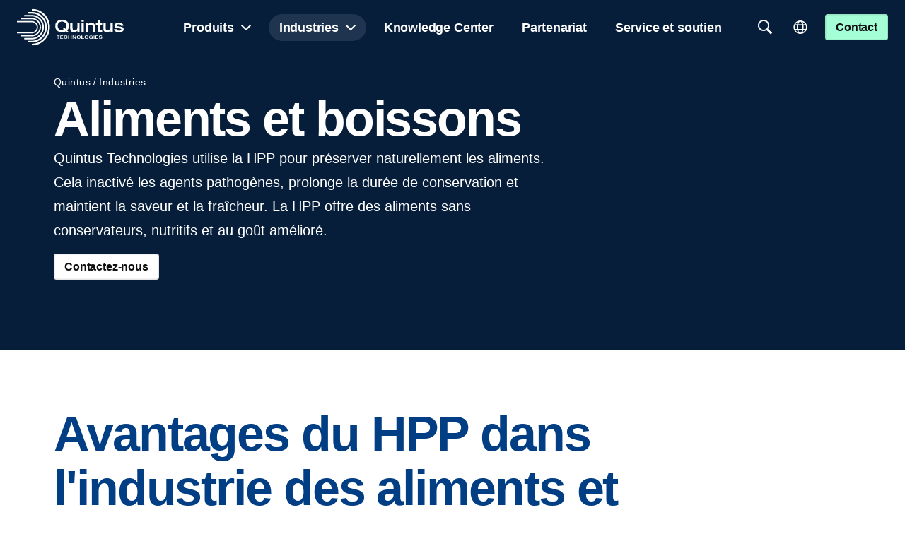

--- FILE ---
content_type: text/html; charset=UTF-8
request_url: https://quintustechnologies.com/fr/industries/aliments-et-boissons/
body_size: 91763
content:
<!doctype html><html lang="fr-FR"><head><script data-no-optimize="1">var litespeed_docref=sessionStorage.getItem("litespeed_docref");litespeed_docref&&(Object.defineProperty(document,"referrer",{get:function(){return litespeed_docref}}),sessionStorage.removeItem("litespeed_docref"));</script> <meta charset="UTF-8"><meta name="viewport" content="width=device-width, initial-scale=1"><link rel="profile" href="https://gmpg.org/xfn/11"><title>Aliments et boissons | Quintus Technologies</title><style>img:is([sizes="auto" i], [sizes^="auto," i]) { contain-intrinsic-size: 3000px 1500px }</style><link rel="alternate" hreflang="en" href="https://quintustechnologies.com/industries/food-beverage/" /><link rel="alternate" hreflang="fr" href="https://quintustechnologies.com/fr/industries/aliments-et-boissons/" /><link rel="alternate" hreflang="de" href="https://quintustechnologies.com/de/industries/lebensmittel-und-getraenke/" /><link rel="alternate" hreflang="es" href="https://quintustechnologies.com/es/industrias/alimentacion-y-bebidas/" /><link rel="alternate" hreflang="ja" href="https://quintustechnologies.com/ja/industries/%e9%a3%9f%e5%93%81%e3%83%bb%e9%a3%b2%e6%96%99/" /><link rel="alternate" hreflang="zh-hans" href="https://quintustechnologies.com/zh-hans/industries/%e9%a3%9f%e5%93%81%e5%92%8c%e9%a5%ae%e6%96%99/" /><link rel="alternate" hreflang="ko" href="https://quintustechnologies.com/ko/industries/%ec%8b%9d%ec%9d%8c%eb%a3%8c/" /><link rel="alternate" hreflang="x-default" href="https://quintustechnologies.com/industries/food-beverage/" /><link rel="canonical" href="https://quintustechnologies.com/fr/industries/aliments-et-boissons/" /><meta name="description" content="Le HPP est un processus post&#x2d;emballage, post&#x2d;létalité, non thermique, qui offre des avantages pour la sécurité alimentaire et prolonge la durée de conservation des produits. Découvrez&#x2d;en plus sur le fonctionnement du HPP." /><meta property="og:type" content="article" /><meta property="og:locale" content="fr_FR" /><meta property="og:site_name" content="Quintus Technologies" /><meta property="og:title" content="Aliments et boissons | Quintus Technologies" /><meta property="og:description" content="Le HPP est un processus post&#x2d;emballage, post&#x2d;létalité, non thermique, qui offre des avantages pour la sécurité alimentaire et prolonge la durée de conservation des produits. Découvrez&#x2d;en plus sur le fonctionnement du HPP." /><meta property="og:url" content="https://quintustechnologies.com/fr/industries/aliments-et-boissons/" /><meta property="og:image" content="https://quintustechnologies.com/wp-content/uploads/2022/12/21155-100c2hs-scaled.jpg" /><meta property="og:image:width" content="2560" /><meta property="og:image:height" content="1707" /><meta property="og:image:alt" content="Quintus Food and Beverage press" /><meta property="article:published_time" content="2022-12-23T13:17:02+00:00" /><meta property="article:modified_time" content="2025-05-26T07:29:59+00:00" /><meta property="article:publisher" content="https://www.facebook.com/quintustechnologies" /><meta name="twitter:card" content="summary_large_image" /><meta name="twitter:site" content="@QuintusTechno" /><meta name="twitter:title" content="Aliments et boissons | Quintus Technologies" /><meta name="twitter:description" content="Le HPP est un processus post&#x2d;emballage, post&#x2d;létalité, non thermique, qui offre des avantages pour la sécurité alimentaire et prolonge la durée de conservation des produits. Découvrez&#x2d;en plus sur le fonctionnement du HPP." /><meta name="twitter:image" content="https://quintustechnologies.com/wp-content/uploads/2022/12/21155-100c2hs-scaled.jpg" /><meta name="twitter:image:alt" content="Quintus Food and Beverage press" /><meta name="google-site-verification" content="XghLRSQI2Ub7eom6L5BB25ZLN866CwX04X4C4lvG1G4" /> <script type="application/ld+json">{"@context":"https://schema.org","@graph":[{"@type":"WebSite","@id":"https://quintustechnologies.com/fr/#/schema/WebSite","url":"https://quintustechnologies.com/fr/","name":"Quintus Technologies","inLanguage":"fr-FR","potentialAction":{"@type":"SearchAction","target":{"@type":"EntryPoint","urlTemplate":"https://quintustechnologies.com/fr/search/{search_term_string}/"},"query-input":"required name=search_term_string"},"publisher":{"@type":"Organization","@id":"https://quintustechnologies.com/fr/#/schema/Organization","name":"Quintus Technologies","url":"https://quintustechnologies.com/fr/","sameAs":["https://www.facebook.com/quintustechnologies/","https://x.com/quintustechno","https://www.youtube.com/channel/UCkWs8iqIGhjrIvfTkl98CbA","https://www.linkedin.com/company/quintus-technologies/"],"logo":{"@type":"ImageObject","url":"https://quintustechnologies.com/wp-content/uploads/2023/10/quintus-fav-icon.png","contentUrl":"https://quintustechnologies.com/wp-content/uploads/2023/10/quintus-fav-icon.png","width":51,"height":55,"contentSize":"1443"}}},{"@type":"WebPage","@id":"https://quintustechnologies.com/fr/industries/aliments-et-boissons/","url":"https://quintustechnologies.com/fr/industries/aliments-et-boissons/","name":"Aliments et boissons | Quintus Technologies","description":"Le HPP est un processus post&#x2d;emballage, post&#x2d;létalité, non thermique, qui offre des avantages pour la sécurité alimentaire et prolonge la durée de conservation des produits. Découvrez&#x2d;en plus sur le fonctionnement du HPP.","inLanguage":"fr-FR","isPartOf":{"@id":"https://quintustechnologies.com/fr/#/schema/WebSite"},"breadcrumb":{"@type":"BreadcrumbList","@id":"https://quintustechnologies.com/fr/#/schema/BreadcrumbList","itemListElement":[{"@type":"ListItem","position":1,"item":"https://quintustechnologies.com/fr/","name":"Quintus Technologies"},{"@type":"ListItem","position":2,"item":"https://quintustechnologies.com/fr/industries/","name":"Industry Solutions for Success"},{"@type":"ListItem","position":3,"name":"Aliments et boissons"}]},"potentialAction":{"@type":"ReadAction","target":"https://quintustechnologies.com/fr/industries/aliments-et-boissons/"},"datePublished":"2022-12-23T13:17:02+00:00","dateModified":"2025-05-26T07:29:59+00:00"}]}</script> <link rel='dns-prefetch' href='//cdnjs.cloudflare.com' /><link rel="alternate" type="application/rss+xml" title="Quintus Technologies &raquo; Flux" href="https://quintustechnologies.com/fr/feed/" /><link rel="alternate" type="application/rss+xml" title="Quintus Technologies &raquo; Flux des commentaires" href="https://quintustechnologies.com/fr/comments/feed/" /><style id="litespeed-ucss">.jet-listing-dynamic-terms__link,.quintus-header .logo a{display:inline-block}.jet-listing-grid__items{display:flex;flex-wrap:wrap;margin:0-10px;width:calc(100% + 20px)}.jet-listing-grid__items.grid-col-desk-1{--columns:1}.jet-listing-grid__items.grid-col-desk-2{--columns:2}.jet-listing-grid__items.grid-col-desk-3{--columns:3}@media (max-width:1024px){.jet-listing-grid__items.grid-col-tablet-1{--columns:1}.jet-listing-grid__items.grid-col-tablet-2{--columns:2}.jet-listing-grid__items.grid-col-tablet-3{--columns:3}}@media (max-width:767px){.jet-listing-grid__items.grid-col-mobile-1{--columns:1}.jet-listing-grid__items.grid-col-mobile-2{--columns:2}.jet-listing-grid__items.grid-col-mobile-3{--columns:3}}.jet-listing-grid__masonry{align-items:flex-start}.jet-listing-grid__item{padding:10px;box-sizing:border-box}.jet-listing-grid__items>.jet-listing-grid__item{max-width:calc(100%/var(--columns));flex:0 0 calc(100%/var(--columns))}.jet-listing-grid__slider{position:relative}.jet-listing-grid__slider>.jet-listing-grid__items:not(.slick-initialized)>.jet-listing-grid__item{display:none}.jet-listing-grid__slider>.jet-listing-grid__items:not(.slick-initialized)>.jet-listing-grid__item:first-of-type{display:block}.jet-engine-listing-overlay-wrap{position:relative;cursor:pointer}.jet-engine-listing-overlay-link{position:absolute;left:0;right:0;top:0;bottom:0;z-index:-1;font-size:0!important}.e-con .elementor-widget.elementor-widget-jet-listing-grid{max-width:100%;flex-basis:var(--container-widget-width,100%)}@font-face{font-display:swap;font-display:block;font-family:icomoon-quintus-icons;font-style:normal;font-weight:400;src:url([data-uri])format("truetype")}[class*=" icon-"]{speak:never;-webkit-font-smoothing:antialiased;-moz-osx-font-smoothing:grayscale;font-family:icomoon-quintus-icons!important;font-style:normal;font-variant:normal;font-weight:400;line-height:1;text-transform:none}.icon-sustainability:before{content:""}.icon-Arrow-right:before{content:""}.icon-Chart-positive:before{content:""}.icon-Close:before{content:""}.icon-Language:before{content:""}.icon-Menu:before{content:""}.icon-Minus:before{content:""}.icon-Search-filled:before{content:""}.icon-Social-linkedin:before{content:""}.icon-Sustainable:before{content:""}:root{--menu-color-fill:#fff;--menu-color-invert:#0f0f11;--menu-light-hover:hsla(0,0%,100%,.1);--menu-height:77px}.quintus-header{align-items:center;background:0 0;display:grid;grid-template-columns:1fr auto 1fr;left:0;padding:12px 24px;position:fixed;top:0;transition:background .3s ease;width:100%;z-index:999}.quintus-header.mobile{grid-template-columns:1fr auto}.quintus-header .logo{line-height:0;position:relative;z-index:3}.quintus-header .logo svg{height:53px;width:auto}.quintus-header .logo svg *{fill:var(--menu-color-fill);transition:fill .5s ease}.quintus-header .menu{display:flex;justify-content:center;position:relative;z-index:3}.quintus-header .actions{align-items:center;display:grid;grid-template-columns:auto auto auto;justify-content:end;position:relative;z-index:3}.quintus-header .actions a{color:#0f0f11;margin-left:10px;transition:color .5s ease}.quintus-header .actions button.open-lang,.quintus-header .actions button.open-menu,.quintus-header .actions button.open-search{align-items:center;-webkit-appearance:none;-moz-appearance:none;appearance:none;background-color:transparent;border:0;border-radius:50%;color:#000;color:var(--menu-color-fill);cursor:pointer;display:flex;font-family:inherit;height:50px;justify-content:center;letter-spacing:0;outline:0;padding:0;text-transform:none;transition:color .5s ease;width:50px;z-index:1}.quintus-header .actions button.open-lang:active,.quintus-header .actions button.open-lang:focus,.quintus-header .actions button.open-lang:hover,.quintus-header .actions button.open-menu:active,.quintus-header .actions button.open-menu:focus,.quintus-header .actions button.open-menu:hover,.quintus-header .actions button.open-search:active,.quintus-header .actions button.open-search:focus,.quintus-header .actions button.open-search:hover{background-color:transparent;outline:0}.quintus-header .actions button.open-lang .icon,.quintus-header .actions button.open-menu .icon,.quintus-header .actions button.open-search .icon{font-size:24px}.quintus-header .actions .lang-select{position:relative;z-index:0}.quintus-header .actions .lang-select .lang-list{background:0 0;display:none;padding:100px;position:absolute;right:0;top:100%;transform:translate(100px,-100px)}.quintus-header .actions .lang-select .lang-list .wpml-ls{background:#fff;border-radius:5px;box-shadow:0 0 0 1px rgba(0,0,0,.1);padding:8px;position:relative}.quintus-header .actions .lang-select .lang-list .wpml-ls:after{border-color:transparent transparent #fff;border-style:solid;border-width:0 10px 10px;content:"";filter:drop-shadow(0-1px 0 rgba(0,0,0,.1));height:0;position:absolute;right:14px;top:-10px;width:0}.quintus-header .actions .lang-select .lang-list ul{display:flex;flex-direction:column}.quintus-header .actions .lang-select .lang-list ul li,.quintus-header.mobile .logo a,.quintus-header.mobile .logo svg{width:100%}.quintus-header .actions .lang-select .lang-list ul li.wpml-ls-current-language a{align-items:center;display:flex;gap:15px;justify-content:space-between}.quintus-header .actions .lang-select .lang-list ul li.wpml-ls-current-language a span{font-sise:16px}.quintus-header .actions .lang-select .lang-list ul li.wpml-ls-current-language a:after{speak:none;-webkit-font-smoothing:antialiased;-moz-osx-font-smoothing:grayscale;content:"";font-family:icomoon-quintus-icons;font-style:normal;font-variant:normal;font-weight:400;line-height:1;text-transform:none}.quintus-header .actions .lang-select .lang-list ul a{background:#fff;border-radius:5px;display:block;font-weight:600;letter-spacing:-.01em;line-height:1.6;margin:0;padding:4px 8px;white-space:nowrap}.quintus-header .menu-backdrop{background:#fff;display:none;height:var(--all-height-available);left:0;opacity:0;padding-top:var(--menu-height);pointer-events:none;position:fixed;top:0;transform:translateY(-110%);width:100%;z-index:2}@media (min-width:1128px){.quintus-header .menu-backdrop{display:block;overflow:visible}}.quintus-header .menu-backdrop .inner{background-color:#fff;max-height:var(--all-height-available);overflow:auto;position:relative;z-index:2}@media (min-width:1128px){.quintus-header .menu-backdrop .inner{border-top:1px solid #ebebeb}}.quintus-header .menu-backdrop .content{opacity:0;position:relative;transform:translateY(-20px);width:100%}@media (min-width:1128px){.quintus-header .menu-backdrop .content{margin-bottom:100px;padding:var(--menu-height) 72px calc(var(--menu-height)*2) 100px}}.quintus-header #quintus-main-menu .menu-item a:after,.quintus-header .menu-backdrop .content div[class^=takeover-item-]{display:none}.quintus-header .menu-backdrop .close-menu-takeover{align-items:center;-webkit-appearance:none;-moz-appearance:none;appearance:none;background-color:transparent;background:0 0;border:0;border-radius:50%;color:#0f0f11;cursor:pointer;display:flex;font-family:inherit;font-size:24px;height:50px;justify-content:center;letter-spacing:0;outline:0;padding:0;position:absolute;right:24px;text-transform:none;top:24px;transition:background .2s ease;width:50px;z-index:99}.quintus-header .menu-backdrop .close-menu-takeover:active,.quintus-header .menu-backdrop .close-menu-takeover:focus,.quintus-header .menu-backdrop .close-menu-takeover:hover{background-color:transparent;outline:0}.elementor-widget-webien_menu li,.elementor-widget-webien_menu ul,.quintus-header #menuApp li,.quintus-header #menuApp ul,.quintus-header #quintus-main-menu li,.quintus-header #quintus-main-menu ul{list-style:none;margin:0;padding:0}.quintus-header #quintus-main-menu .menu>.menu-item>a{background:0 0;border-radius:100px;margin:0 5px;padding:5px 15px;transition:background .2s ease}.quintus-header #quintus-main-menu .menu>.menu-item.current-menu-ancestor>a{background:var(--menu-light-hover);color:var(--menu-color-fill)}.quintus-header #quintus-main-menu .menu>.menu-item.menu-takeover>a{align-items:center;display:flex;justify-content:space-between;position:relative}.quintus-header #quintus-main-menu .menu>.menu-item.menu-takeover>a:after{speak:none;-webkit-font-smoothing:antialiased;-moz-osx-font-smoothing:grayscale;content:"";display:block;font-family:icomoon-quintus-icons;font-size:24px;font-style:normal;font-variant:normal;font-weight:400;line-height:1;text-transform:none;transform:translateX(5px)}.quintus-header #quintus-main-menu .menu-item a{color:var(--menu-color-fill);display:inline-block;font-weight:600;letter-spacing:-.01em;line-height:1.6;padding:6px 12px;transition:color .5s ease;white-space:nowrap}.quintus-header #quintus-main-menu .menu-item.current-menu-ancestor>a{color:rgba(255,255,255,.5);line-height:1.6;transition:color .3s ease}.quintus-header #menuApp{height:var(--all-height-available);overflow:auto}.quintus-header #menuApp .step{padding-bottom:100px}.quintus-header #menuApp .back{background-color:#fff;position:absolute;top:0;width:100%;z-index:5}.quintus-header #menuApp .back button{align-items:center;-webkit-appearance:none;-moz-appearance:none;appearance:none;border:0;border-radius:0;color:#000;cursor:pointer;display:flex;flex-direction:row-reverse;font-family:inherit;font-size:20px;font-weight:700;gap:10px;height:77px;letter-spacing:0;line-height:1.3em;padding:24px;text-align:left;text-transform:none;width:auto}.button-form-lightbox .inner button.close:active,.button-form-lightbox .inner button.close:focus,.button-form-lightbox .inner button.close:hover,.quintus-header #menuApp .back button,.quintus-header #menuApp .back button:active,.quintus-header #menuApp .back button:focus,.quintus-header #menuApp .back button:hover,.quintus-header #menuApp ul li a:active,.quintus-header #menuApp ul li a:focus,.quintus-header #menuApp ul li a:hover,.quintus-header #menuApp ul li button:active,.quintus-header #menuApp ul li button:focus,.quintus-header #menuApp ul li button:hover{background-color:transparent;outline:0}.quintus-header #menuApp .back button:after{transform:rotate(180deg)}.elementor-widget-webien_menu ul.menu,.quintus-header #menuApp ul{display:flex;flex-direction:column}.quintus-header #menuApp ul.step{display:none;padding-top:8px}.quintus-header #menuApp ul.step>.inner{opacity:0;padding:24px;transform:translateY(30px)}.elementor-widget-webien_menu ul.menu li,.quintus-header #menuApp ul li{display:block;width:100%}.quintus-header #menuApp ul li a,.quintus-header #menuApp ul li button{-webkit-appearance:none;-moz-appearance:none;appearance:none;background-color:transparent;border:0;color:#0f0f11;cursor:pointer;display:block;font-family:inherit;font-size:20px;font-weight:700;letter-spacing:0;line-height:1.3em;outline:0;padding:24px 0;text-transform:none}.quintus-header #menuApp ul li ul.childs{border-bottom:1px solid rgba(0,0,0,.1);padding:8px}.quintus-header #menuApp ul li ul.childs a{font-size:16px;font-weight:600;margin-bottom:8px;padding:8px 0}.quintus-header #menuApp ul.step-1 li>a,.quintus-header #menuApp ul.step-1 li>button.link{border-bottom:1px solid rgba(0,0,0,.1);border-radius:0;width:100%}.quintus-header #menuApp ul.step-1 li>button.link{align-items:center;display:flex;justify-content:space-between}.quintus-header #menuApp .back button:after,.quintus-header #menuApp ul.step-1 li>button.link:after{speak:none;-webkit-font-smoothing:antialiased;-moz-osx-font-smoothing:grayscale;content:"";font-family:icomoon-quintus-icons;font-size:16px;font-style:normal;font-variant:normal;font-weight:400;line-height:1;text-transform:none}.quintus-header.mobile{padding:0}.quintus-header.mobile .menu-backdrop{display:block;padding-top:0;z-index:10}.quintus-header.mobile .menu-backdrop .inner,.webien-search-addon-container .search-form .results-container.custom-height .results{max-height:none}.quintus-header.mobile .menu-backdrop>.inner{max-height:none;min-height:var(--all-height-available)}.quintus-header.mobile button.close-menu-takeover{font-size:24px;height:auto;padding:24px;position:absolute;right:0;top:2px;width:auto}.quintus-header.mobile .logo{max-width:160px;padding:15px 0 15px 24px}.quintus-header.mobile .actions{gap:0}.quintus-header.mobile .actions button{font-size:24px}.quintus-header.mobile .actions .open-menu{height:auto;padding:24px;width:auto}.quintus-header.mobile .actions .open-search{padding:24px 5px}.elementor-widget-webien_menu ul.menu li.appearance-devider a,.elementor-widget-webien_menu ul.menu li.appearance-space a,.quintus-header .webien-search-addon-container .input-txt button{display:none}.elementor-widget-webien_menu ul.menu>li>a{font-size:20px;font-weight:700;line-height:1.3em}.elementor-widget-webien_menu ul.menu li.appearance-devider,.elementor-widget-webien_menu ul.menu li.appearance-space{padding:15px 0}.elementor-widget-webien_menu ul.menu li.appearance-devider:after{background:#ebebeb;content:"";display:block;height:1px;width:100%}.elementor-widget-webien_menu ul.menu li a{color:#0f0f11;display:block;padding:3px 0}.elementor-widget-webien_menu ul.menu li .sub-menu a{padding-left:10px}.elementor-widget-button div .elementor-button{background-color:#a5ffd6;border-radius:4px;box-shadow:inset 0 0 0 1.5px rgba(0,0,0,.1);font-family:inherit;font-size:16px;font-style:normal;font-weight:600;letter-spacing:-.01em;line-height:1.32em;padding:8px 15px;transition:background-color .2s ease}.elementor-widget-button div.elementor-button-wrapper.webien-theme-2 .elementor-button{background:#fff;color:#0f0f11}.elementor-widget-button div.elementor-button-wrapper.webien-label .elementor-button{background:0 0;box-shadow:none;display:inline-flex;font-family:inherit;font-weight:600;gap:8px;letter-spacing:-.01em;padding:0;text-transform:none;white-space:nowrap}@media (min-width:1128px){.elementor-widget-button div.elementor-button-wrapper.webien-label .elementor-button{font-size:1rem;font-weight:600}}.elementor-widget-button div.elementor-button-wrapper.webien-label .elementor-button:after{content:"→";transform:translateX(0);transition:transform .3s ease-out}.button-form-lightbox{-webkit-backdrop-filter:blur(10px);backdrop-filter:blur(10px);background-color:rgba(0,0,0,.3);display:none;height:100%;left:0;place-items:center;position:fixed;top:0;width:100%;z-index:999}.button-form-lightbox .inner{background:#fff;height:95%;max-height:1000px;max-width:1000px;opacity:0;overflow-y:auto;position:relative;transform:scale(.8);transition:all .3s ease;width:95%}@media (min-width:1128px){.button-form-lightbox .inner{height:90%;width:90%}}.button-form-lightbox .inner button.close{-webkit-appearance:none;-moz-appearance:none;appearance:none;background-color:transparent;border:0;border-radius:50%;color:#fafafa;cursor:pointer;font-family:inherit;font-size:24px;left:calc(100% - 5px);letter-spacing:0;line-height:0;outline:0;padding:20px;position:sticky;text-transform:none;top:5px;transform:translateX(-5px);transition:background-color .2s ease;z-index:1}.button-form-lightbox .inner .title{font-family:var(--e-global-typography-28a6ea7-font-family),Sans-serif;font-size:var(--e-global-typography-28a6ea7-font-size);font-weight:var(--e-global-typography-28a6ea7-font-weight);letter-spacing:var(--e-global-typography-28a6ea7-letter-spacing);line-height:var(--e-global-typography-28a6ea7-line-height);margin:0 auto;padding:24px;text-align:center;word-spacing:var(--e-global-typography-28a6ea7-word-spacing)}@media (min-width:1128px){.button-form-lightbox .inner .title{padding:48px}}.button-form-lightbox .inner .form{padding:0 24px 24px}@media (min-width:1128px){.button-form-lightbox .inner .form{padding:0 48px 48px}}:root{--theme-primary:#023e84;--theme-secondary:#ebebeb;--vh:100vh;--all-height-available:100vh;--all-height-available:-webkit-fill-available;--all-height-available:-moz-available;--all-height-available:fill-available;--all-height-available:calc(var(--vh)*100)}::-moz-selection{background:#a5ffd6;color:#0f0f11}::selection{background:#a5ffd6;color:#0f0f11}.webien-search-addon-container{position:relative}.webien-search-addon-container .search-form{position:relative;display:flex;flex-direction:column;z-index:2}.webien-search-addon-container .search-form .input-txt{display:flex}.webien-search-addon-container .search-form input[type=text]{box-shadow:none;-webkit-appearance:none;-moz-appearance:none;appearance:none;outline:0;border:2px solid rgba(242,242,242,.95);padding:10px 15px;border-radius:0;width:100%}.webien-search-addon-container .search-form input[type=text]:active,.webien-search-addon-container .search-form input[type=text]:focus{outline:0}.webien-search-addon-container .search-form button{box-shadow:none;-webkit-appearance:none;-moz-appearance:none;appearance:none;display:flex;align-items:center;background:#202020;color:#fff;border:0;border-radius:0;cursor:pointer}.webien-search-addon-container .search-form button.button-icon:before{content:"";position:relative;height:1em}.webien-search-addon-container .search-form .results-container{position:absolute;top:calc(100% + 15px);left:0;right:0;background:#fff;padding:20px;box-shadow:0 4px 5px 2px rgba(0,0,0,.1);display:none;min-height:70px}.webien-search-addon-container .search-form .results-container.left{right:auto}.webien-search-addon-container .search-form .results-container .results{max-height:400px;overflow-y:auto;overflow-x:hidden}.webien-search-addon-container .search-form .results-container .results .inner{transition:all .3s ease;transition-delay:.1s;padding-bottom:50px;background-image:url(/wp-content/plugins/webien-search/dist/images/preloader.svg);background-size:50px 50px;background-position:50% calc(100% + 50px);background-repeat:no-repeat}.webien-search-addon-container .search-form .results-container .post-types{margin-top:20px;display:flex;flex-wrap:wrap}.webien-search-addon-container .search-form .results-container .searching{display:flex;align-items:center;justify-content:center;color:#202020;font-size:14px;opacity:0;transition:opacity .3s ease;pointer-events:none;text-transform:uppercase;font-weight:700;position:absolute;top:10px;left:50%;transform:translateX(-50%)}.webien-search-addon-container .search-form .results-container .searching .preloader{width:50px;height:50px}.webien-search-addon-container .search-form .results-container .searching .preloader path{fill:var(--e-global-color-primary)!important}.webien-search-addon-container .search-form.no-submit .post-types{display:none!important}.webien-search-addon-container .backdrop{position:fixed;top:0;right:0;bottom:0;left:0;background:0 0;z-index:1;display:none}:root{--webien-search-loader-position:top center}.wpml-ls-legacy-list-horizontal{border:1px solid transparent;padding:7px;clear:both}.wpml-ls-legacy-list-horizontal>ul{padding:0;margin:0!important;list-style-type:none}.wpml-ls-legacy-list-horizontal .wpml-ls-item{padding:0;margin:0;list-style-type:none;display:inline-block}.wpml-ls-legacy-list-horizontal a{display:block;text-decoration:none;padding:5px 10px 6px;line-height:1}.elementor-widget-webien_breadcrumbs .breadcrumbs li,.wpml-ls-legacy-list-horizontal a span{vertical-align:middle}.wpml-ls-legacy-list-horizontal a span.wpml-ls-bracket{vertical-align:unset}html{line-height:1.15;-webkit-text-size-adjust:100%}*,:after,:before{box-sizing:border-box}body{margin:0;font-family:-apple-system,BlinkMacSystemFont,Segoe UI,Roboto,Helvetica Neue,Arial,Noto Sans,sans-serif,Apple Color Emoji,Segoe UI Emoji,Segoe UI Symbol,Noto Color Emoji;font-size:1rem;font-weight:400;line-height:1.5;color:#333;background-color:#fff;-webkit-font-smoothing:antialiased;-moz-osx-font-smoothing:grayscale}h1,h2,h3,h4{margin-block-start:.5rem;margin-block-end:1rem;font-family:inherit;font-weight:500;line-height:1.2;color:inherit}h1{font-size:2.5rem}.elementor-kit-710 h1,.elementor-kit-710 h2,.elementor-kit-710 h3,.elementor-kit-710 h4,h2{font-size:2rem}h3{font-size:1.75rem}h4{font-size:1.5rem}p{margin-block-start:0;margin-block-end:.9rem}a{background-color:transparent;text-decoration:none;color:#c36}a:active,a:hover{color:#336}a:not([href]):not([tabindex]),a:not([href]):not([tabindex]):focus,a:not([href]):not([tabindex]):hover{color:inherit;text-decoration:none}[type=button]:focus:not(:focus-visible),a:not([href]):not([tabindex]):focus,button:focus:not(:focus-visible){outline:0}img{border-style:none;height:auto;max-width:100%}@media print{*,:after,:before{background:0 0!important;color:#000!important;box-shadow:none!important;text-shadow:none!important}a,a:visited{text-decoration:underline}a[href]:after{content:" ("attr(href)")"}a[href^="#"]:after{content:""}img{-moz-column-break-inside:avoid;break-inside:avoid}h2,h3,p{orphans:3;widows:3}h2,h3{-moz-column-break-after:avoid;break-after:avoid}}button,input{font-family:inherit;line-height:1.5;margin:0;overflow:visible}input{font-size:1rem}input[type=text]{width:100%;border:1px solid #666;border-radius:3px;padding:.5rem 1rem;transition:all .3s}input[type=text]:focus{border-color:#333}button{text-transform:none}[type=button],button{width:auto;-webkit-appearance:button;display:inline-block;font-weight:400;color:#c36;text-align:center;white-space:nowrap;-webkit-user-select:none;-moz-user-select:none;user-select:none;background-color:transparent;border:1px solid #c36;padding:.5rem 1rem;font-size:1rem;border-radius:3px;transition:all .3s}[type=button]:focus,[type=button]:hover,button:focus,button:hover{color:#fff;background-color:#c36;text-decoration:none}[type=button]:not(:disabled),[type=submit]:not(:disabled),button:not(:disabled){cursor:pointer}::-webkit-file-upload-button{-webkit-appearance:button;font:inherit}li,ul{margin-block-start:0;margin-block-end:0;border:0;outline:0;font-size:100%;vertical-align:baseline;background:0 0}.screen-reader-text{position:absolute!important;word-wrap:normal!important}.screen-reader-text:focus{background-color:#eee;clip:auto!important;clip-path:none;color:#333;display:block;font-size:1rem;height:auto;left:5px;line-height:normal;padding:12px 24px;text-decoration:none;top:5px;width:auto;z-index:100000}.elementor-screen-only{position:absolute}.elementor-screen-only,.screen-reader-text{top:-10000em;width:1px;height:1px;margin:-1px;padding:0;overflow:hidden;clip:rect(0,0,0,0);border:0}.elementor *,.elementor :after,.elementor :before{box-sizing:border-box}.elementor a{box-shadow:none;text-decoration:none}.elementor img{height:auto;max-width:100%;border:0;border-radius:0;box-shadow:none}.elementor-element{--flex-direction:initial;--flex-wrap:initial;--justify-content:initial;--align-items:initial;--align-content:initial;--gap:initial;--flex-basis:initial;--flex-grow:initial;--flex-shrink:initial;--order:initial;--align-self:initial;flex-basis:var(--flex-basis);flex-grow:var(--flex-grow);flex-shrink:var(--flex-shrink);order:var(--order);align-self:var(--align-self)}.elementor-element:where(.e-con-full,.elementor-widget){flex-direction:var(--flex-direction);flex-wrap:var(--flex-wrap);justify-content:var(--justify-content);align-items:var(--align-items);align-content:var(--align-content);gap:var(--gap)}.elementor-align-center{text-align:center}.elementor-align-center .elementor-button{width:auto}:root{--page-title-display:block}.elementor-widget{position:relative}.elementor-widget:not(:last-child){margin-bottom:20px}.elementor-widget:not(:last-child).elementor-widget__width-auto,.elementor-widget:not(:last-child).elementor-widget__width-initial{margin-bottom:0}.elementor-grid{display:grid;grid-column-gap:var(--grid-column-gap);grid-row-gap:var(--grid-row-gap)}.e-con,.elementor-grid .elementor-grid-item{min-width:0}.elementor-grid-0 .elementor-grid{display:inline-block;width:100%;word-spacing:var(--grid-column-gap);margin-bottom:calc(-1*var(--grid-row-gap))}.elementor-grid-0 .elementor-grid .elementor-grid-item{display:inline-block;margin-bottom:var(--grid-row-gap);word-break:break-word}@media (prefers-reduced-motion:no-preference){html{scroll-behavior:smooth}}.e-con{--border-radius:0;--border-top-width:0px;--border-right-width:0px;--border-bottom-width:0px;--border-left-width:0px;--border-style:initial;--border-color:initial;--container-widget-height:initial;--container-widget-flex-grow:0;--container-widget-align-self:initial;--content-width:min(100%,var(--container-max-width,1140px));--width:100%;--min-height:initial;--height:auto;--text-align:initial;--margin-top:0px;--margin-right:0px;--margin-bottom:0px;--margin-left:0px;--padding-top:var(--container-default-padding-top,10px);--padding-right:var(--container-default-padding-right,10px);--padding-bottom:var(--container-default-padding-bottom,10px);--padding-left:var(--container-default-padding-left,10px);--position:relative;--z-index:revert;--overflow:visible;--gap:var(--widgets-spacing,20px);--overlay-mix-blend-mode:initial;--overlay-opacity:1;--overlay-transition:.3s;--e-con-grid-template-columns:repeat(3,1fr);--e-con-grid-template-rows:repeat(2,1fr);position:var(--position);width:var(--width);min-height:var(--min-height);height:var(--height);border-radius:var(--border-radius);z-index:var(--z-index);overflow:var(--overflow);transition:background var(--background-transition,.3s),border var(--border-transition,.3s),box-shadow var(--border-transition,.3s),transform var(--e-con-transform-transition-duration,.4s);--flex-wrap-mobile:wrap;margin-block-start:var(--margin-block-start);margin-inline-end:var(--margin-inline-end);margin-block-end:var(--margin-block-end);margin-inline-start:var(--margin-inline-start);padding-inline-start:var(--padding-inline-start);padding-inline-end:var(--padding-inline-end);--margin-block-start:var(--margin-top);--margin-block-end:var(--margin-bottom);--margin-inline-start:var(--margin-left);--margin-inline-end:var(--margin-right);--padding-inline-start:var(--padding-left);--padding-inline-end:var(--padding-right);--padding-block-start:var(--padding-top);--padding-block-end:var(--padding-bottom);--border-block-start-width:var(--border-top-width);--border-block-end-width:var(--border-bottom-width);--border-inline-start-width:var(--border-left-width);--border-inline-end-width:var(--border-right-width)}.e-con.e-flex{--flex-direction:column;--flex-basis:auto;--flex-grow:0;--flex-shrink:1;flex:var(--flex-grow) var(--flex-shrink) var(--flex-basis)}.e-con-full,.e-con>.e-con-inner{text-align:var(--text-align);padding-block-start:var(--padding-block-start);padding-block-end:var(--padding-block-end)}.e-con-full.e-flex,.e-con.e-flex>.e-con-inner{flex-direction:var(--flex-direction)}.e-con,.e-con>.e-con-inner{display:var(--display)}.e-con-boxed.e-flex{flex-direction:column;flex-wrap:nowrap;justify-content:normal;align-items:normal;align-content:normal}.e-con-boxed{text-align:initial;gap:initial}.e-con.e-flex>.e-con-inner{flex-wrap:var(--flex-wrap);justify-content:var(--justify-content);align-items:var(--align-items);align-content:var(--align-content);flex-basis:auto;flex-grow:1;flex-shrink:1;align-self:auto}.e-con>.e-con-inner{gap:var(--gap);width:100%;max-width:var(--content-width);margin:0 auto;padding-inline-start:0;padding-inline-end:0;height:100%}:is(.elementor-section-wrap,[data-elementor-id])>.e-con{--margin-left:auto;--margin-right:auto;max-width:min(100%,var(--width))}.e-con .elementor-widget.elementor-widget{margin-block-end:0}.e-con:before{content:var(--background-overlay);display:block;position:absolute;mix-blend-mode:var(--overlay-mix-blend-mode);opacity:var(--overlay-opacity);transition:var(--overlay-transition,.3s);border-radius:var(--border-radius);border-style:var(--border-style);border-color:var(--border-color);border-block-start-width:var(--border-block-start-width);border-inline-end-width:var(--border-inline-end-width);border-block-end-width:var(--border-block-end-width);border-inline-start-width:var(--border-inline-start-width);top:calc(0px - var(--border-top-width));left:calc(0px - var(--border-left-width));width:max(100% + var(--border-left-width) + var(--border-right-width),100%);height:max(100% + var(--border-top-width) + var(--border-bottom-width),100%);transition:background var(--overlay-transition,.3s),border-radius var(--border-transition,.3s),opacity var(--overlay-transition,.3s)}.e-con .elementor-widget{min-width:0}.e-con>.e-con-inner>.elementor-widget>.elementor-widget-container,.e-con>.elementor-widget>.elementor-widget-container{height:100%}.e-con.e-con>.e-con-inner>.elementor-widget,.elementor.elementor .e-con>.elementor-widget{max-width:100%}@media (max-width:767px){.e-con.e-flex{--width:100%;--flex-wrap:var(--flex-wrap-mobile)}}.elementor-element .elementor-widget-container{transition:background .3s,border .3s,border-radius .3s,box-shadow .3s,transform var(--e-transform-transition-duration,.4s)}.elementor-heading-title{padding:0;margin:0;line-height:1}.elementor-button{display:inline-block;line-height:1;background-color:#69727d;font-size:15px;padding:12px 24px;border-radius:3px;color:#fff;fill:#fff;text-align:center;transition:all .3s}.elementor-button:focus,.elementor-button:hover,.elementor-button:visited{color:#fff}.elementor-button-content-wrapper{display:flex;justify-content:center;flex-direction:row;gap:5px}.elementor-button-text,.elementor-icon,webien-image img{display:inline-block}.elementor-button span{text-decoration:inherit;pointer-events:none}.elementor-icon{line-height:1;transition:all .3s;color:#69727d;font-size:50px}.elementor-icon:hover{color:#69727d}.elementor-icon i{width:1em;height:1em;position:relative;display:block}.elementor-icon i:before{position:absolute;left:50%;transform:translateX(-50%)}.elementor-shape-rounded .elementor-icon{border-radius:10%}@media (max-width:767px){.elementor .elementor-hidden-mobile{display:none}}@media (min-width:768px) and (max-width:1127px){.elementor .elementor-hidden-tablet{display:none}}@media (min-width:1128px) and (max-width:99999px){.elementor .elementor-hidden-desktop{display:none}}.elementor-icon,.elementor-widget-image{text-align:center}.elementor-widget-image a img[src$=".svg"]{width:48px}.elementor-widget-image img{vertical-align:middle;display:inline-block}.elementor-widget-social-icons.elementor-grid-0 .elementor-widget-container{line-height:1;font-size:0}.elementor-widget-social-icons .elementor-grid{grid-column-gap:var(--grid-column-gap,5px);grid-row-gap:var(--grid-row-gap,5px);grid-template-columns:var(--grid-template-columns);justify-content:var(--justify-content,center);justify-items:var(--justify-content,center)}.elementor-icon.elementor-social-icon{font-size:var(--icon-size,25px);line-height:var(--icon-size,25px);width:calc(var(--icon-size,25px) + 2*var(--icon-padding,.5em));height:calc(var(--icon-size,25px) + 2*var(--icon-padding,.5em))}.elementor-social-icon{--e-social-icon-icon-color:#fff;display:inline-flex;background-color:#69727d;align-items:center;justify-content:center;text-align:center;cursor:pointer}.elementor-social-icon i{color:var(--e-social-icon-icon-color)}.elementor-social-icon:last-child{margin:0}.elementor-social-icon:hover{opacity:.9;color:#fff}.elementor-social-icon-youtube{background-color:#cd201f}.elementor-widget-heading .elementor-heading-title[class*=elementor-size-]>a{color:inherit;font-size:inherit;line-height:inherit}.elementor-widget-heading .elementor-heading-title.elementor-size-small{font-size:15px}.elementor-item:after,.elementor-item:before{display:block;position:absolute;transition:.3s;transition-timing-function:cubic-bezier(.58,.3,.005,1)}.elementor-item:not(:hover):not(:focus):not(.elementor-item-active):not(.highlighted):after,.elementor-item:not(:hover):not(:focus):not(.elementor-item-active):not(.highlighted):before{opacity:0}.elementor-item:focus:after,.elementor-item:focus:before,.elementor-item:hover:after,.elementor-item:hover:before{transform:scale(1)}.e--pointer-double-line.e--animation-grow .elementor-item:not(:hover):not(:focus):not(.elementor-item-active):not(.highlighted):after,.e--pointer-double-line.e--animation-grow .elementor-item:not(:hover):not(:focus):not(.elementor-item-active):not(.highlighted):before,.e--pointer-overline.e--animation-grow .elementor-item:not(:hover):not(:focus):not(.elementor-item-active):not(.highlighted):after,.e--pointer-overline.e--animation-grow .elementor-item:not(:hover):not(:focus):not(.elementor-item-active):not(.highlighted):before,.e--pointer-underline.e--animation-grow .elementor-item:not(:hover):not(:focus):not(.elementor-item-active):not(.highlighted):after,.e--pointer-underline.e--animation-grow .elementor-item:not(:hover):not(:focus):not(.elementor-item-active):not(.highlighted):before{height:0;left:50%;width:0}.e--pointer-double-line.e--animation-drop-out .elementor-item:not(:hover):not(:focus):not(.elementor-item-active):not(.highlighted):before,.e--pointer-overline.e--animation-drop-out .elementor-item:not(:hover):not(:focus):not(.elementor-item-active):not(.highlighted):before,.e--pointer-underline.e--animation-drop-out .elementor-item:not(:hover):not(:focus):not(.elementor-item-active):not(.highlighted):before{top:10px}.e--pointer-double-line.e--animation-drop-out .elementor-item:not(:hover):not(:focus):not(.elementor-item-active):not(.highlighted):after,.e--pointer-overline.e--animation-drop-out .elementor-item:not(:hover):not(:focus):not(.elementor-item-active):not(.highlighted):after,.e--pointer-underline.e--animation-drop-out .elementor-item:not(:hover):not(:focus):not(.elementor-item-active):not(.highlighted):after{bottom:10px}.e--pointer-double-line.e--animation-drop-in .elementor-item:not(:hover):not(:focus):not(.elementor-item-active):not(.highlighted):before,.e--pointer-overline.e--animation-drop-in .elementor-item:not(:hover):not(:focus):not(.elementor-item-active):not(.highlighted):before,.e--pointer-underline.e--animation-drop-in .elementor-item:not(:hover):not(:focus):not(.elementor-item-active):not(.highlighted):before{top:-10px}.e--pointer-double-line.e--animation-drop-in .elementor-item:not(:hover):not(:focus):not(.elementor-item-active):not(.highlighted):after,.e--pointer-overline.e--animation-drop-in .elementor-item:not(:hover):not(:focus):not(.elementor-item-active):not(.highlighted):after,.e--pointer-underline.e--animation-drop-in .elementor-item:not(:hover):not(:focus):not(.elementor-item-active):not(.highlighted):after{bottom:-10px}.e--pointer-double-line.e--animation-slide .elementor-item:not(:hover):not(:focus):not(.elementor-item-active):not(.highlighted):before,.e--pointer-overline.e--animation-slide .elementor-item:not(:hover):not(:focus):not(.elementor-item-active):not(.highlighted):before{left:-20px;width:10px}.e--pointer-double-line.e--animation-slide .elementor-item:not(:hover):not(:focus):not(.elementor-item-active):not(.highlighted):after,.e--pointer-underline.e--animation-slide .elementor-item:not(:hover):not(:focus):not(.elementor-item-active):not(.highlighted):after{inset-inline-start:100%;width:10px}.e--pointer-framed.e--animation-grow .elementor-item:not(:hover):not(:focus):not(.elementor-item-active):not(.highlighted):before{transform:scale(.75)}.e--pointer-framed.e--animation-shrink .elementor-item:not(:hover):not(:focus):not(.elementor-item-active):not(.highlighted):before{transform:scale(1.25)}.e--pointer-background.e--animation-shrink .elementor-item:not(:hover):not(:focus):not(.elementor-item-active):not(.highlighted):before{transform:scale(1.2);transition:.3s}.e--pointer-background.e--animation-sweep-left .elementor-item:not(:hover):not(:focus):not(.elementor-item-active):not(.highlighted):before{left:100%}.e--pointer-background.e--animation-sweep-right .elementor-item:not(:hover):not(:focus):not(.elementor-item-active):not(.highlighted):before{right:100%}.e--pointer-background.e--animation-sweep-up .elementor-item:not(:hover):not(:focus):not(.elementor-item-active):not(.highlighted):before{top:100%}.e--pointer-background.e--animation-sweep-down .elementor-item:not(:hover):not(:focus):not(.elementor-item-active):not(.highlighted):before{bottom:100%}.e--pointer-background.e--animation-shutter-out-vertical .elementor-item:not(:hover):not(:focus):not(.elementor-item-active):not(.highlighted):before{bottom:50%;top:50%}.e--pointer-background.e--animation-shutter-out-horizontal .elementor-item:not(:hover):not(:focus):not(.elementor-item-active):not(.highlighted):before{left:50%;right:50%}.elementor-nav-menu--main .elementor-nav-menu a{transition:.4s}.elementor-nav-menu--main .elementor-nav-menu a,.elementor-nav-menu--main .elementor-nav-menu a:focus,.elementor-nav-menu--main .elementor-nav-menu a:hover{padding:13px 20px}.elementor-nav-menu__align-start .elementor-nav-menu{justify-content:flex-start;margin-inline-end:auto}.elementor-nav-menu__align-start .elementor-nav-menu--layout-vertical>ul>li>a{justify-content:flex-start}.elementor-widget-nav-menu .elementor-widget-container{display:flex;flex-direction:column}.elementor-nav-menu,.elementor-nav-menu li{display:block;line-height:normal;list-style:none;margin:0;padding:0;-webkit-tap-highlight-color:transparent;position:relative}.elementor-nav-menu{z-index:2}.elementor-nav-menu:after{clear:both;content:" ";display:block;font:0/0 serif;height:0;overflow:hidden;visibility:hidden}.elementor-nav-menu li{border-width:0}.elementor-nav-menu a{position:relative;align-items:center;display:flex}.elementor-nav-menu a,.elementor-nav-menu a:focus,.elementor-nav-menu a:hover{line-height:20px;padding:10px 20px}.elementor-nav-menu--dropdown .elementor-item:focus,.elementor-nav-menu--dropdown .elementor-item:hover{background-color:#3f444b;color:#fff}.elementor-nav-menu--dropdown{background-color:#fff;font-size:13px}.elementor-nav-menu--dropdown-none .elementor-nav-menu--dropdown,div[class^=webien-container-padding-]:after{display:none}.elementor-nav-menu--dropdown.elementor-nav-menu__container{margin-top:10px;overflow-x:hidden;overflow-y:auto;transform-origin:top;transition:max-height .3s,transform .3s}.elementor-nav-menu--dropdown a{color:#33373d}@font-face{font-display:swap;font-family:eicons;src:url(/wp-content/plugins/elementor/assets/lib/eicons/fonts/eicons.eot?5.34.0);src:url(/wp-content/plugins/elementor/assets/lib/eicons/fonts/eicons.eot?5.34.0#iefix)format("embedded-opentype"),url(/wp-content/plugins/elementor/assets/lib/eicons/fonts/eicons.woff2?5.34.0)format("woff2"),url(/wp-content/plugins/elementor/assets/lib/eicons/fonts/eicons.woff?5.34.0)format("woff"),url(/wp-content/plugins/elementor/assets/lib/eicons/fonts/eicons.ttf?5.34.0)format("truetype"),url(/wp-content/plugins/elementor/assets/lib/eicons/fonts/eicons.svg?5.34.0#eicon)format("svg");font-weight:400;font-style:normal}@font-face{font-display:swap;font-family:swiper-icons;src:url([data-uri]);font-weight:400;font-style:normal}:root{--swiper-theme-color:#007aff;--swiper-navigation-size:44px}.elementor-element{--swiper-theme-color:#000;--swiper-navigation-size:44px;--swiper-pagination-bullet-size:6px;--swiper-pagination-bullet-horizontal-gap:6px}.elementor-kit-710{--e-global-color-primary:#7a7a7a;--e-global-color-secondary:#fafafa;--e-global-color-text:#0f0f11;--e-global-color-accent:#f25356;--e-global-color-7712b81:#fff;--e-global-color-95c56ad:#fafafa;--e-global-color-f5af652:#000;--e-global-color-0e7263b:#0f0f11;--e-global-color-7b77e2c:#061e3a;--e-global-color-1243811:#023e84;--e-global-color-7fb79e6:#e6ecf4;--e-global-color-ec9673e:#999;--e-global-color-6f34de2:#ebebeb;--e-global-color-9c95e8c:#f35f5f;--e-global-color-65216d2:#a5ffd6;--e-global-color-7fabd90:#00000026;--e-global-typography-f8c6529-font-size:4.375rem;--e-global-typography-f8c6529-font-weight:700;--e-global-typography-f8c6529-line-height:1.1em;--e-global-typography-f8c6529-letter-spacing:-.03em;--e-global-typography-332af08-font-size:4.375rem;--e-global-typography-332af08-font-weight:700;--e-global-typography-332af08-line-height:1.1em;--e-global-typography-332af08-letter-spacing:-.03em;--e-global-typography-5167e6e-font-size:2.75rem;--e-global-typography-5167e6e-font-weight:700;--e-global-typography-5167e6e-line-height:1.2em;--e-global-typography-5167e6e-letter-spacing:-.02em;--e-global-typography-f1b5a92-font-size:2.125rem;--e-global-typography-f1b5a92-font-weight:700;--e-global-typography-f1b5a92-line-height:1.2em;--e-global-typography-6233238-font-size:2.125rem;--e-global-typography-6233238-font-weight:500;--e-global-typography-6233238-line-height:1.2em;--e-global-typography-6233238-letter-spacing:-.02em;--e-global-typography-1f224b1-font-size:1.625rem;--e-global-typography-1f224b1-font-weight:700;--e-global-typography-1f224b1-line-height:1.1em;--e-global-typography-1f224b1-letter-spacing:-.01em;--e-global-typography-84da2ff-font-size:1.625rem;--e-global-typography-84da2ff-font-weight:500;--e-global-typography-84da2ff-line-height:1.4em;--e-global-typography-84da2ff-letter-spacing:-.01em;--e-global-typography-c0f550b-font-size:1.25rem;--e-global-typography-c0f550b-font-weight:700;--e-global-typography-c0f550b-line-height:1.3em;--e-global-typography-c0f550b-letter-spacing:-.01em;--e-global-typography-8d712f9-font-size:1.25rem;--e-global-typography-8d712f9-font-weight:500;--e-global-typography-8d712f9-line-height:1.3em;--e-global-typography-8d712f9-letter-spacing:-.01em;--e-global-typography-5431063-font-size:1rem;--e-global-typography-5431063-font-weight:700;--e-global-typography-5431063-line-height:1.4em;--e-global-typography-5431063-letter-spacing:-.01em;--e-global-typography-2c170de-font-size:1rem;--e-global-typography-2c170de-font-weight:500;--e-global-typography-2c170de-line-height:1.4em;--e-global-typography-2c170de-letter-spacing:-.01em;--e-global-typography-59436e8-font-size:1.25rem;--e-global-typography-59436e8-font-weight:500;--e-global-typography-59436e8-line-height:1.7em;--e-global-typography-45b5a96-font-size:1.125rem;--e-global-typography-45b5a96-font-weight:500;--e-global-typography-45b5a96-text-decoration:underline;--e-global-typography-45b5a96-line-height:1.7em;--e-global-typography-ccc55da-font-size:1.125rem;--e-global-typography-ccc55da-font-weight:600;--e-global-typography-ccc55da-line-height:1.7em;--e-global-typography-c7eaea9-font-size:1.125rem;--e-global-typography-c7eaea9-font-weight:400;--e-global-typography-c7eaea9-line-height:1.7em;--e-global-typography-255ff4c-font-size:.875rem;--e-global-typography-255ff4c-font-weight:600;--e-global-typography-255ff4c-line-height:1.5em;--e-global-typography-255ff4c-letter-spacing:.03em;--e-global-typography-67961d6-font-size:.875rem;--e-global-typography-67961d6-font-weight:400;--e-global-typography-67961d6-line-height:1.5em;--e-global-typography-67961d6-letter-spacing:.03em;--e-global-typography-7661426-font-size:1rem;--e-global-typography-7661426-font-weight:600;--e-global-typography-7661426-text-transform:uppercase;--e-global-typography-7661426-line-height:1.5em;--e-global-typography-7661426-letter-spacing:.02em;--e-global-typography-5f35e29-font-size:.75rem;--e-global-typography-5f35e29-font-weight:600;--e-global-typography-5f35e29-text-transform:uppercase;--e-global-typography-5f35e29-line-height:1.5em;--e-global-typography-ebc0e58-font-size:2.125rem;--e-global-typography-ebc0e58-font-weight:700;--e-global-typography-ebc0e58-line-height:1.2em;--e-global-typography-ebc0e58-letter-spacing:-.02em;--e-global-typography-06aff36-font-size:.875rem;--e-global-typography-06aff36-font-weight:600;--e-global-typography-06aff36-line-height:1.5em;--e-global-typography-06aff36-letter-spacing:.03em;--e-global-typography-f834f42-font-size:1rem;--e-global-typography-f834f42-font-weight:600;--e-global-typography-f834f42-line-height:1.6em;--e-global-typography-f834f42-letter-spacing:-.01em;--e-global-typography-3438d39-font-size:1rem;--e-global-typography-3438d39-font-weight:600;--e-global-typography-3438d39-text-transform:uppercase;--e-global-typography-3438d39-line-height:1.32em;--e-global-typography-3438d39-letter-spacing:-.01em;--e-global-typography-5e07c92-font-size:1rem;--e-global-typography-5e07c92-font-weight:600;--e-global-typography-5e07c92-line-height:1.32em;--e-global-typography-5e07c92-letter-spacing:-.01em;--e-global-typography-900e9bf-font-size:.75rem;--e-global-typography-900e9bf-font-weight:600;--e-global-typography-900e9bf-text-transform:uppercase;--e-global-typography-900e9bf-line-height:1.06em;--e-global-typography-900e9bf-letter-spacing:-.01em;--e-global-typography-fa6b266-font-size:.75rem;--e-global-typography-fa6b266-font-weight:600;--e-global-typography-fa6b266-line-height:1.06em;--e-global-typography-fa6b266-letter-spacing:-.01em;background-color:#fff;font-size:var(--e-global-typography-c7eaea9-font-size);font-weight:var(--e-global-typography-c7eaea9-font-weight);line-height:var(--e-global-typography-c7eaea9-line-height)}.elementor-kit-710 .elementor-button,.elementor-kit-710 button{background-color:var(--e-global-color-65216d2);font-size:var(--e-global-typography-5e07c92-font-size);font-weight:var(--e-global-typography-5e07c92-font-weight);line-height:var(--e-global-typography-5e07c92-line-height);letter-spacing:var(--e-global-typography-5e07c92-letter-spacing);color:var(--e-global-color-0e7263b);border-radius:4px;padding:8px 16px}.elementor-kit-710 a:hover{color:#19685d}.elementor-kit-710 input:not([type=button]):not([type=submit]){font-size:1em;background-color:#eee;border-radius:0}.e-con{--container-max-width:1128px}.elementor-widget:not(:last-child){margin-block-end:16px}.elementor-element{--widgets-spacing:16px 16px}@media (max-width:1127px){.elementor-kit-710{font-size:var(--e-global-typography-c7eaea9-font-size);line-height:var(--e-global-typography-c7eaea9-line-height)}.elementor-kit-710 h1,.elementor-kit-710 h2,.elementor-kit-710 h3,.elementor-kit-710 h4{font-size:1.5rem}.elementor-kit-710 .elementor-button,.elementor-kit-710 button{font-size:var(--e-global-typography-5e07c92-font-size);line-height:var(--e-global-typography-5e07c92-line-height);letter-spacing:var(--e-global-typography-5e07c92-letter-spacing)}.e-con{--container-max-width:1024px}}@media (max-width:767px){.elementor-kit-710{--e-global-typography-f8c6529-font-size:2.625rem;--e-global-typography-f8c6529-line-height:1.1em;--e-global-typography-f8c6529-letter-spacing:-.03px;--e-global-typography-332af08-font-size:2.25rem;--e-global-typography-332af08-line-height:1.2em;--e-global-typography-5167e6e-font-size:2.625rem;--e-global-typography-5167e6e-line-height:1.2em;--e-global-typography-5167e6e-letter-spacing:-.03em;--e-global-typography-f1b5a92-font-size:1.875rem;--e-global-typography-f1b5a92-line-height:1.1em;--e-global-typography-f1b5a92-letter-spacing:-.02em;--e-global-typography-6233238-font-size:1.875rem;--e-global-typography-6233238-line-height:1.2em;--e-global-typography-6233238-letter-spacing:-.02em;--e-global-typography-1f224b1-font-size:1.25rem;--e-global-typography-1f224b1-line-height:1.3em;--e-global-typography-1f224b1-letter-spacing:-.01em;--e-global-typography-84da2ff-font-size:1.25rem;--e-global-typography-84da2ff-line-height:1.4em;--e-global-typography-84da2ff-letter-spacing:-.01em;--e-global-typography-c0f550b-font-size:1.125rem;--e-global-typography-c0f550b-line-height:1.3em;--e-global-typography-8d712f9-font-size:1.125rem;--e-global-typography-8d712f9-line-height:1.3em;--e-global-typography-5431063-font-size:1rem;--e-global-typography-5431063-line-height:1.4em;--e-global-typography-2c170de-font-size:1rem;--e-global-typography-2c170de-line-height:1.4em;--e-global-typography-59436e8-font-size:1.125rem;--e-global-typography-59436e8-line-height:1.4em;--e-global-typography-45b5a96-font-size:1rem;--e-global-typography-45b5a96-line-height:1.7em;--e-global-typography-ccc55da-font-size:1rem;--e-global-typography-ccc55da-line-height:1.7em;--e-global-typography-c7eaea9-font-size:1rem;--e-global-typography-c7eaea9-line-height:1.7em;--e-global-typography-255ff4c-font-size:.875rem;--e-global-typography-255ff4c-line-height:1.5em;--e-global-typography-255ff4c-letter-spacing:.03em;--e-global-typography-67961d6-font-size:.875rem;--e-global-typography-67961d6-line-height:1.5em;--e-global-typography-67961d6-letter-spacing:.03em;--e-global-typography-7661426-font-size:1rem;--e-global-typography-7661426-line-height:1.5em;--e-global-typography-7661426-letter-spacing:.02em;--e-global-typography-5f35e29-font-size:.75rem;--e-global-typography-5f35e29-line-height:1.5em;--e-global-typography-ebc0e58-font-size:1.75rem;--e-global-typography-ebc0e58-line-height:1.2em;--e-global-typography-ebc0e58-letter-spacing:-.02em;--e-global-typography-06aff36-font-size:.875rem;--e-global-typography-06aff36-line-height:1.4em;--e-global-typography-06aff36-letter-spacing:.03em;--e-global-typography-f834f42-font-size:1rem;--e-global-typography-f834f42-line-height:1.6em;--e-global-typography-f834f42-letter-spacing:-.01em;--e-global-typography-3438d39-font-size:1rem;--e-global-typography-3438d39-line-height:1.32em;--e-global-typography-3438d39-letter-spacing:-.01em;--e-global-typography-5e07c92-font-size:1rem;--e-global-typography-5e07c92-line-height:1.32em;--e-global-typography-5e07c92-letter-spacing:-.01em;--e-global-typography-900e9bf-font-size:.75rem;--e-global-typography-900e9bf-line-height:1.06em;--e-global-typography-900e9bf-letter-spacing:-.01em;--e-global-typography-fa6b266-font-size:.75rem;--e-global-typography-fa6b266-line-height:1.06em;--e-global-typography-fa6b266-letter-spacing:-.01em;font-size:var(--e-global-typography-c7eaea9-font-size);line-height:var(--e-global-typography-c7eaea9-line-height)}.elementor-kit-710 h1,.elementor-kit-710 h2,.elementor-kit-710 h3,.elementor-kit-710 h4{font-size:1.5rem}.elementor-kit-710 .elementor-button,.elementor-kit-710 button{font-size:var(--e-global-typography-5e07c92-font-size);line-height:var(--e-global-typography-5e07c92-line-height);letter-spacing:var(--e-global-typography-5e07c92-letter-spacing)}.e-con{--container-max-width:767px}}[data-elementor-type=popup]:not(.elementor-edit-area){display:none}.elementor-15378 .elementor-element.elementor-element-5cc9df5{--display:flex;--flex-direction:column;--container-widget-width:100%;--container-widget-height:initial;--container-widget-flex-grow:0;--container-widget-align-self:initial;--flex-wrap-mobile:wrap;--gap:24px 24px;--background-transition:.3s}.elementor-15378 .elementor-element.elementor-element-4d5dc4a,.elementor-15378 .elementor-element.elementor-element-970ef50{width:var(--container-widget-width,916px);max-width:916px;--container-widget-width:916px;--container-widget-flex-grow:0}.elementor-15378 .elementor-element.elementor-element-4d5dc4a .elementor-heading-title{color:var(--e-global-color-1243811);font-size:var(--e-global-typography-332af08-font-size);font-weight:var(--e-global-typography-332af08-font-weight);line-height:var(--e-global-typography-332af08-line-height);letter-spacing:var(--e-global-typography-332af08-letter-spacing)}.elementor-15378 .elementor-element.elementor-element-970ef50{color:var(--e-global-color-0e7263b);font-size:var(--e-global-typography-c7eaea9-font-size);font-weight:var(--e-global-typography-c7eaea9-font-weight);line-height:var(--e-global-typography-c7eaea9-line-height)}.elementor-15378 .elementor-element.elementor-element-cc94bc1{--display:flex;--flex-direction:row;--container-widget-width:initial;--container-widget-height:100%;--container-widget-flex-grow:1;--container-widget-align-self:stretch;--flex-wrap-mobile:wrap;--gap:48px 48px;--background-transition:.3s;--margin-top:24px;--margin-bottom:0px;--margin-left:0px;--margin-right:0px}.elementor-15378 .elementor-element.elementor-element-238c0bd,.elementor-15378 .elementor-element.elementor-element-5148c4e,.elementor-15378 .elementor-element.elementor-element-7216033{width:var(--container-widget-width,50%);max-width:50%;--container-widget-width:50%;--container-widget-flex-grow:0;--icon-box-icon-margin:0px}.elementor-15378 .elementor-element.elementor-element-238c0bd .elementor-icon-box-wrapper{text-align:left}.elementor-15378 .elementor-element.elementor-element-238c0bd .elementor-icon-box-title{margin-bottom:8px;color:var(--e-global-color-0e7263b)}.elementor-15378 .elementor-element.elementor-element-238c0bd.elementor-view-default .elementor-icon,.elementor-15378 .elementor-element.elementor-element-5148c4e.elementor-view-default .elementor-icon,.elementor-15378 .elementor-element.elementor-element-7216033.elementor-view-default .elementor-icon{fill:var(--e-global-color-0e7263b);color:var(--e-global-color-0e7263b);border-color:var(--e-global-color-0e7263b)}.elementor-15378 .elementor-element.elementor-element-238c0bd .elementor-icon{font-size:50px}.elementor-15378 .elementor-element.elementor-element-238c0bd .elementor-icon-box-title{font-size:var(--e-global-typography-c0f550b-font-size);font-weight:var(--e-global-typography-c0f550b-font-weight);line-height:var(--e-global-typography-c0f550b-line-height);letter-spacing:var(--e-global-typography-c0f550b-letter-spacing)}.elementor-15378 .elementor-element.elementor-element-238c0bd .elementor-icon-box-description{color:var(--e-global-color-0e7263b);font-size:var(--e-global-typography-c7eaea9-font-size);font-weight:var(--e-global-typography-c7eaea9-font-weight);line-height:var(--e-global-typography-c7eaea9-line-height)}.elementor-15378 .elementor-element.elementor-element-7216033 .elementor-icon-box-wrapper{text-align:left}.elementor-15378 .elementor-element.elementor-element-7216033 .elementor-icon-box-title{margin-bottom:8px;color:var(--e-global-color-0e7263b)}.elementor-15378 .elementor-element.elementor-element-7216033 .elementor-icon{font-size:50px}.elementor-15378 .elementor-element.elementor-element-7216033 .elementor-icon-box-title{font-size:var(--e-global-typography-c0f550b-font-size);font-weight:var(--e-global-typography-c0f550b-font-weight);line-height:var(--e-global-typography-c0f550b-line-height);letter-spacing:var(--e-global-typography-c0f550b-letter-spacing)}.elementor-15378 .elementor-element.elementor-element-7216033 .elementor-icon-box-description{color:var(--e-global-color-0e7263b);font-size:var(--e-global-typography-c7eaea9-font-size);font-weight:var(--e-global-typography-c7eaea9-font-weight);line-height:var(--e-global-typography-c7eaea9-line-height)}.elementor-15378 .elementor-element.elementor-element-5148c4e .elementor-icon-box-wrapper{text-align:left}.elementor-15378 .elementor-element.elementor-element-5148c4e .elementor-icon-box-title{margin-bottom:8px;color:var(--e-global-color-0e7263b)}.elementor-15378 .elementor-element.elementor-element-5148c4e .elementor-icon{font-size:50px}.elementor-15378 .elementor-element.elementor-element-5148c4e .elementor-icon-box-title{font-size:var(--e-global-typography-c0f550b-font-size);font-weight:var(--e-global-typography-c0f550b-font-weight);line-height:var(--e-global-typography-c0f550b-line-height);letter-spacing:var(--e-global-typography-c0f550b-letter-spacing)}.elementor-15378 .elementor-element.elementor-element-5148c4e .elementor-icon-box-description{color:var(--e-global-color-0e7263b);font-size:var(--e-global-typography-c7eaea9-font-size);font-weight:var(--e-global-typography-c7eaea9-font-weight);line-height:var(--e-global-typography-c7eaea9-line-height)}.elementor-15378 .elementor-element.elementor-element-3b52a56{--display:flex;--flex-direction:column;--container-widget-width:100%;--container-widget-height:initial;--container-widget-flex-grow:0;--container-widget-align-self:initial;--flex-wrap-mobile:wrap;--gap:24px 24px;--background-transition:.3s}.elementor-15378 .elementor-element.elementor-element-0274e9f,.elementor-15378 .elementor-element.elementor-element-c19c1f4{width:var(--container-widget-width,916px);max-width:916px;--container-widget-width:916px;--container-widget-flex-grow:0}.elementor-15378 .elementor-element.elementor-element-c19c1f4 .elementor-heading-title,.elementor-15378 .elementor-element.elementor-element-fb26f5a .elementor-heading-title{color:var(--e-global-color-1243811);font-size:var(--e-global-typography-332af08-font-size);font-weight:var(--e-global-typography-332af08-font-weight);line-height:var(--e-global-typography-332af08-line-height);letter-spacing:var(--e-global-typography-332af08-letter-spacing)}.elementor-15378 .elementor-element.elementor-element-0274e9f{color:var(--e-global-color-0e7263b);font-size:var(--e-global-typography-c7eaea9-font-size);font-weight:var(--e-global-typography-c7eaea9-font-weight);line-height:var(--e-global-typography-c7eaea9-line-height)}.elementor-15378 .elementor-element.elementor-element-643aed0{--display:flex;--gap:48px 48px;--flex-wrap:wrap;--background-transition:.3s;--border-transition:.3s}.elementor-15378 .elementor-element.elementor-element-643aed0:before{--border-transition:.3s}.elementor-15378 .elementor-element.elementor-element-4a063f1,.elementor-15378 .elementor-element.elementor-element-a1972dd{--display:flex;--flex-direction:row;--container-widget-height:100%;--container-widget-flex-grow:1;--container-widget-align-self:stretch;--flex-wrap-mobile:wrap;--background-transition:.3s}.elementor-15378 .elementor-element.elementor-element-4a063f1{--container-widget-width:calc((1 - var(--container-widget-flex-grow))*100%);--justify-content:space-between;--align-items:flex-start}.elementor-15378 .elementor-element.elementor-element-a1972dd{--container-widget-width:initial}:is(.elementor-15378 .elementor-element.elementor-element-6f17a85>.elementor-widget-container>.jet-listing-grid,.elementor-15378 .elementor-element.elementor-element-6f17a85>.elementor-widget-container>.jet-listing-grid>.jet-listing-grid__slider,.elementor-15378 .elementor-element.elementor-element-6f17a85>.elementor-widget-container>.jet-listing-grid>.jet-listing-grid__scroll-slider)>.jet-listing-grid__items,:is(.elementor-15378 .elementor-element.elementor-element-e46005e>.elementor-widget-container>.jet-listing-grid,.elementor-15378 .elementor-element.elementor-element-e46005e>.elementor-widget-container>.jet-listing-grid>.jet-listing-grid__slider,.elementor-15378 .elementor-element.elementor-element-e46005e>.elementor-widget-container>.jet-listing-grid>.jet-listing-grid__scroll-slider)>.jet-listing-grid__items,:is(.elementor-15744 .elementor-element.elementor-element-8134f74>.elementor-widget-container>.jet-listing-grid,.elementor-15744 .elementor-element.elementor-element-8134f74>.elementor-widget-container>.jet-listing-grid>.jet-listing-grid__slider,.elementor-15744 .elementor-element.elementor-element-8134f74>.elementor-widget-container>.jet-listing-grid>.jet-listing-grid__scroll-slider)>.jet-listing-grid__items,:is(.elementor-15744 .elementor-element.elementor-element-88ac8b3>.elementor-widget-container>.jet-listing-grid,.elementor-15744 .elementor-element.elementor-element-88ac8b3>.elementor-widget-container>.jet-listing-grid>.jet-listing-grid__slider,.elementor-15744 .elementor-element.elementor-element-88ac8b3>.elementor-widget-container>.jet-listing-grid>.jet-listing-grid__scroll-slider)>.jet-listing-grid__items,:is(.elementor-15744 .elementor-element.elementor-element-b6995ee>.elementor-widget-container>.jet-listing-grid,.elementor-15744 .elementor-element.elementor-element-b6995ee>.elementor-widget-container>.jet-listing-grid>.jet-listing-grid__slider,.elementor-15744 .elementor-element.elementor-element-b6995ee>.elementor-widget-container>.jet-listing-grid>.jet-listing-grid__scroll-slider)>.jet-listing-grid__items,:is(.elementor-15744 .elementor-element.elementor-element-f3f59a6>.elementor-widget-container>.jet-listing-grid,.elementor-15744 .elementor-element.elementor-element-f3f59a6>.elementor-widget-container>.jet-listing-grid>.jet-listing-grid__slider,.elementor-15744 .elementor-element.elementor-element-f3f59a6>.elementor-widget-container>.jet-listing-grid>.jet-listing-grid__scroll-slider)>.jet-listing-grid__items{margin-left:calc(24px/-2);margin-right:calc(24px/-2);width:calc(100% + 24px)}:is(.elementor-15378 .elementor-element.elementor-element-6f17a85>.elementor-widget-container>.jet-listing-grid>.jet-listing-grid__items,.elementor-15378 .elementor-element.elementor-element-6f17a85>.elementor-widget-container>.jet-listing-grid>.jet-listing-grid__slider>.jet-listing-grid__items>.slick-list>.slick-track,.elementor-15378 .elementor-element.elementor-element-6f17a85>.elementor-widget-container>.jet-listing-grid>.jet-listing-grid__scroll-slider>.jet-listing-grid__items)>.jet-listing-grid__item,:is(.elementor-15744 .elementor-element.elementor-element-8134f74>.elementor-widget-container>.jet-listing-grid>.jet-listing-grid__items,.elementor-15744 .elementor-element.elementor-element-8134f74>.elementor-widget-container>.jet-listing-grid>.jet-listing-grid__slider>.jet-listing-grid__items>.slick-list>.slick-track,.elementor-15744 .elementor-element.elementor-element-8134f74>.elementor-widget-container>.jet-listing-grid>.jet-listing-grid__scroll-slider>.jet-listing-grid__items)>.jet-listing-grid__item{padding:calc(0px/2) calc(24px/2)}@media (min-width:320px) and (max-width:767px){.elementor-15378 .elementor-element.elementor-element-6f17a85 .jet-listing-grid__scroll-slider-mobile>.jet-listing-grid__items>.jet-listing-grid__item{flex:0 0 320px;max-width:320px}}@media (min-width:768px){.elementor-15378 .elementor-element.elementor-element-a1972dd{--width:100%}}@media (min-width:768px) and (max-width:1127px){.elementor-15378 .elementor-element.elementor-element-6f17a85 .jet-listing-grid__scroll-slider-tablet>.jet-listing-grid__items>.jet-listing-grid__item{flex:0 0 320px;max-width:320px}}@media (max-width:1127px){.elementor-15378 .elementor-element.elementor-element-4d5dc4a .elementor-heading-title{font-size:var(--e-global-typography-332af08-font-size);line-height:var(--e-global-typography-332af08-line-height);letter-spacing:var(--e-global-typography-332af08-letter-spacing)}.elementor-15378 .elementor-element.elementor-element-238c0bd .elementor-icon-box-title{font-size:var(--e-global-typography-c0f550b-font-size);line-height:var(--e-global-typography-c0f550b-line-height);letter-spacing:var(--e-global-typography-c0f550b-letter-spacing)}.elementor-15378 .elementor-element.elementor-element-238c0bd .elementor-icon-box-description,.elementor-15378 .elementor-element.elementor-element-970ef50{font-size:var(--e-global-typography-c7eaea9-font-size);line-height:var(--e-global-typography-c7eaea9-line-height)}.elementor-15378 .elementor-element.elementor-element-7216033 .elementor-icon-box-title{font-size:var(--e-global-typography-c0f550b-font-size);line-height:var(--e-global-typography-c0f550b-line-height);letter-spacing:var(--e-global-typography-c0f550b-letter-spacing)}.elementor-15378 .elementor-element.elementor-element-7216033 .elementor-icon-box-description{font-size:var(--e-global-typography-c7eaea9-font-size);line-height:var(--e-global-typography-c7eaea9-line-height)}.elementor-15378 .elementor-element.elementor-element-5148c4e .elementor-icon-box-title{font-size:var(--e-global-typography-c0f550b-font-size);line-height:var(--e-global-typography-c0f550b-line-height);letter-spacing:var(--e-global-typography-c0f550b-letter-spacing)}.elementor-15378 .elementor-element.elementor-element-0274e9f,.elementor-15378 .elementor-element.elementor-element-5148c4e .elementor-icon-box-description{font-size:var(--e-global-typography-c7eaea9-font-size);line-height:var(--e-global-typography-c7eaea9-line-height)}.elementor-15378 .elementor-element.elementor-element-c19c1f4 .elementor-heading-title,.elementor-15378 .elementor-element.elementor-element-fb26f5a .elementor-heading-title{font-size:var(--e-global-typography-332af08-font-size);line-height:var(--e-global-typography-332af08-line-height);letter-spacing:var(--e-global-typography-332af08-letter-spacing)}.elementor-15378 .elementor-element.elementor-element-a1972dd{--flex-direction:column;--container-widget-width:100%;--container-widget-height:initial;--container-widget-flex-grow:0;--container-widget-align-self:initial;--flex-wrap-mobile:wrap}.elementor-15378 .elementor-element.elementor-element-6f17a85>.elementor-widget-container{margin:0-24px 0 0}}@media (max-width:767px){.elementor-15378 .elementor-element.elementor-element-4d5dc4a .elementor-heading-title{font-size:var(--e-global-typography-332af08-font-size);line-height:var(--e-global-typography-332af08-line-height);letter-spacing:var(--e-global-typography-332af08-letter-spacing)}.elementor-15378 .elementor-element.elementor-element-970ef50{font-size:var(--e-global-typography-c7eaea9-font-size);line-height:var(--e-global-typography-c7eaea9-line-height)}.elementor-15378 .elementor-element.elementor-element-238c0bd,.elementor-15378 .elementor-element.elementor-element-5148c4e,.elementor-15378 .elementor-element.elementor-element-7216033{--container-widget-width:100%;--container-widget-flex-grow:0;width:var(--container-widget-width,100%);max-width:100%}.elementor-15378 .elementor-element.elementor-element-238c0bd .elementor-icon-box-title{font-size:var(--e-global-typography-c0f550b-font-size);line-height:var(--e-global-typography-c0f550b-line-height);letter-spacing:var(--e-global-typography-c0f550b-letter-spacing)}.elementor-15378 .elementor-element.elementor-element-238c0bd .elementor-icon-box-description{font-size:var(--e-global-typography-c7eaea9-font-size);line-height:var(--e-global-typography-c7eaea9-line-height)}.elementor-15378 .elementor-element.elementor-element-7216033 .elementor-icon-box-title{font-size:var(--e-global-typography-c0f550b-font-size);line-height:var(--e-global-typography-c0f550b-line-height);letter-spacing:var(--e-global-typography-c0f550b-letter-spacing)}.elementor-15378 .elementor-element.elementor-element-7216033 .elementor-icon-box-description{font-size:var(--e-global-typography-c7eaea9-font-size);line-height:var(--e-global-typography-c7eaea9-line-height)}.elementor-15378 .elementor-element.elementor-element-5148c4e .elementor-icon-box-title{font-size:var(--e-global-typography-c0f550b-font-size);line-height:var(--e-global-typography-c0f550b-line-height);letter-spacing:var(--e-global-typography-c0f550b-letter-spacing)}.elementor-15378 .elementor-element.elementor-element-0274e9f,.elementor-15378 .elementor-element.elementor-element-5148c4e .elementor-icon-box-description{font-size:var(--e-global-typography-c7eaea9-font-size);line-height:var(--e-global-typography-c7eaea9-line-height)}.elementor-15378 .elementor-element.elementor-element-c19c1f4 .elementor-heading-title,.elementor-15378 .elementor-element.elementor-element-fb26f5a .elementor-heading-title{font-size:var(--e-global-typography-332af08-font-size);line-height:var(--e-global-typography-332af08-line-height);letter-spacing:var(--e-global-typography-332af08-letter-spacing)}.elementor-15378 .elementor-element.elementor-element-643aed0{--gap:24px 24px}.elementor-15378 .elementor-element.elementor-element-4a063f1{--flex-direction:column;--container-widget-width:100%;--container-widget-height:initial;--container-widget-flex-grow:0;--container-widget-align-self:initial;--flex-wrap-mobile:wrap;--gap:0px 0px}.elementor-15378 .elementor-element.elementor-element-6f17a85>.elementor-widget-container{margin:0-24px 0 0}}.elementor-8515 .elementor-element.elementor-element-91608b2{--display:flex;--min-height:284px;--flex-direction:row;--container-widget-width:calc((1 - var(--container-widget-flex-grow))*100%);--container-widget-height:100%;--container-widget-flex-grow:1;--container-widget-align-self:stretch;--flex-wrap-mobile:wrap;--justify-content:space-between;--align-items:flex-end;--background-transition:.3s;--overlay-opacity:.35;--border-radius:8px;--padding-top:24px;--padding-bottom:24px;--padding-left:24px;--padding-right:24px}.elementor-8515 .elementor-element.elementor-element-91608b2:before{background-color:transparent;--background-overlay:'';background-image:linear-gradient(228deg,var(--e-global-color-primary) 0%,var(--e-global-color-1243811) 87%)}.elementor-8515 .elementor-element.elementor-element-91608b2:not(.elementor-motion-effects-element-type-background){background-position:center center;background-repeat:no-repeat;background-size:cover}.elementor-8515 .elementor-element.elementor-element-91608b2,.elementor-8515 .elementor-element.elementor-element-91608b2:before{--border-transition:.3s}.elementor-8515 .elementor-element.elementor-element-9e1ca6b{width:var(--container-widget-width,210px);max-width:210px;--container-widget-width:210px;--container-widget-flex-grow:0}.elementor-8515 .elementor-element.elementor-element-9e1ca6b .elementor-heading-title{color:var(--e-global-color-7712b81);font-size:var(--e-global-typography-1f224b1-font-size);font-weight:var(--e-global-typography-1f224b1-font-weight);line-height:var(--e-global-typography-1f224b1-line-height);letter-spacing:var(--e-global-typography-1f224b1-letter-spacing)}.elementor-8515 .elementor-element.elementor-element-0c642db>.elementor-widget-container{margin:0 0-10px}.elementor-8515 .elementor-element.elementor-element-0c642db .elementor-icon-wrapper{text-align:right}.elementor-8515 .elementor-element.elementor-element-0c642db.elementor-view-default .elementor-icon{color:var(--e-global-color-7712b81);border-color:var(--e-global-color-7712b81)}.elementor-8515 .elementor-element.elementor-element-0c642db .elementor-icon{font-size:26px}@media (max-width:1127px){.elementor-8515 .elementor-element.elementor-element-9e1ca6b .elementor-heading-title{font-size:var(--e-global-typography-1f224b1-font-size);line-height:var(--e-global-typography-1f224b1-line-height);letter-spacing:var(--e-global-typography-1f224b1-letter-spacing)}}@media (max-width:767px){.elementor-8515 .elementor-element.elementor-element-91608b2{--justify-content:space-between;--gap:8px 8px}.elementor-8515 .elementor-element.elementor-element-9e1ca6b .elementor-heading-title{font-size:var(--e-global-typography-1f224b1-font-size);line-height:var(--e-global-typography-1f224b1-line-height);letter-spacing:var(--e-global-typography-1f224b1-letter-spacing)}.elementor-8515 .elementor-element.elementor-element-0c642db.elementor-element{--align-self:flex-end;--order:99999}.elementor-8515 .elementor-element.elementor-element-0c642db .elementor-icon{font-size:20px}}.elementor-15360 .elementor-element.elementor-element-83d90fb{--display:flex;--background-transition:.3s;--margin-top:0px;--margin-bottom:0px;--margin-left:0px;--margin-right:0px;--z-index:999}.elementor-15360 .elementor-element.elementor-element-22c491f{--display:flex;--flex-direction:row;--container-widget-width:initial;--container-widget-height:100%;--container-widget-flex-grow:1;--container-widget-align-self:stretch;--flex-wrap-mobile:wrap;--background-transition:.3s}.elementor-location-footer:before,.elementor-location-header:before{content:"";display:table;clear:both}@media (max-width:767px){.elementor-15360 .elementor-element.elementor-element-22c491f{--min-height:75px;--align-items:center;--container-widget-width:calc((1 - var(--container-widget-flex-grow))*100%);--gap:0px 0px;--margin-top:0px;--margin-bottom:-75px;--margin-left:0px;--margin-right:0px;--padding-top:8px;--padding-bottom:8px;--padding-left:8px;--padding-right:8px;--z-index:99999}}.elementor-15366 .elementor-element.elementor-element-ddd6b41{--display:flex;--flex-direction:row;--container-widget-width:initial;--container-widget-height:100%;--container-widget-flex-grow:1;--container-widget-align-self:stretch;--flex-wrap-mobile:wrap;--gap:0px 0px;--flex-wrap:wrap;--background-transition:.3s;--overlay-opacity:1;--padding-top:56px;--padding-bottom:0px;--padding-left:154px;--padding-right:154px}.elementor-15366 .elementor-element.elementor-element-ddd6b41:not(.elementor-motion-effects-element-type-background){background-color:var(--e-global-color-7b77e2c)}.elementor-15366 .elementor-element.elementor-element-ddd6b41:before{background-image:url(https://quintustechnologies.com/wp-content/uploads/2020/01/quintus-lines.svg);--background-overlay:'';background-repeat:no-repeat;background-size:cover;--border-transition:.3s}.elementor-15366 .elementor-element.elementor-element-ddd6b41{--border-transition:.3s}.elementor-15366 .elementor-element.elementor-element-0d27d73{--display:flex;--flex-direction:column;--container-widget-width:calc((1 - var(--container-widget-flex-grow))*100%);--container-widget-height:initial;--container-widget-flex-grow:0;--container-widget-align-self:initial;--flex-wrap-mobile:wrap;--justify-content:flex-start;--align-items:flex-start;--background-transition:.3s}.elementor-15366 .elementor-element.elementor-element-4c726fb .elementor-widget-container,.elementor-15366 .elementor-element.elementor-element-f21f7ef{text-align:left}.elementor-15366 .elementor-element.elementor-element-f21f7ef img{width:238px}.elementor-15366 .elementor-element.elementor-element-4c726fb{--grid-template-columns:repeat(0,auto);--icon-size:28px;--grid-column-gap:0px;--grid-row-gap:0px}.elementor-15366 .elementor-element.elementor-element-4c726fb>.elementor-widget-container{padding:0 0 0 80px}.elementor-15366 .elementor-element.elementor-element-4c726fb .elementor-social-icon{background-color:#ffffff00}.elementor-15366 .elementor-element.elementor-element-4c726fb .elementor-social-icon i,.elementor-15744 .elementor-element.elementor-element-448cc60 #breadcrumbs.breadcrumbs li.item,.elementor-15744 .elementor-element.elementor-element-448cc60 #breadcrumbs.breadcrumbs li.item a,.elementor-15744 .elementor-element.elementor-element-448cc60 #breadcrumbs.breadcrumbs li.separator{color:var(--e-global-color-7712b81)}.elementor-15366 .elementor-element.elementor-element-670d1d2{--display:flex;--background-transition:.3s}.elementor-15366 .elementor-element.elementor-element-9767518 .elementor-heading-title{color:var(--e-global-color-ec9673e)}.elementor-15366 .elementor-element.elementor-element-43904d6{--display:flex;--flex-direction:column;--container-widget-width:calc((1 - var(--container-widget-flex-grow))*100%);--container-widget-height:initial;--container-widget-flex-grow:0;--container-widget-align-self:initial;--flex-wrap-mobile:wrap;--justify-content:flex-start;--align-items:flex-start;--gap:8px 8px;--background-transition:.3s}.elementor-15366 .elementor-element.elementor-element-65e3942 .elementor-heading-title,.elementor-15366 .elementor-element.elementor-element-b96c7f9 .elementor-heading-title,.elementor-15366 .elementor-element.elementor-element-d1866f1 .elementor-heading-title{color:#ffffff80;font-size:var(--e-global-typography-5f35e29-font-size);font-weight:var(--e-global-typography-5f35e29-font-weight);text-transform:var(--e-global-typography-5f35e29-text-transform);line-height:var(--e-global-typography-5f35e29-line-height)}.elementor-15366 .elementor-element.elementor-element-b2f17ee .elementor-nav-menu .elementor-item{font-size:var(--e-global-typography-c7eaea9-font-size);font-weight:var(--e-global-typography-c7eaea9-font-weight);line-height:var(--e-global-typography-c7eaea9-line-height)}.elementor-15366 .elementor-element.elementor-element-b2f17ee .elementor-nav-menu--main .elementor-item{color:var(--e-global-color-7712b81);fill:var(--e-global-color-7712b81);padding:0}.elementor-15366 .elementor-element.elementor-element-b2f17ee{--e-nav-menu-horizontal-menu-item-margin:calc(8px/2)}.elementor-15366 .elementor-element.elementor-element-6c1848b .elementor-nav-menu--main:not(.elementor-nav-menu--layout-horizontal) .elementor-nav-menu>li:not(:last-child),.elementor-15366 .elementor-element.elementor-element-b2f17ee .elementor-nav-menu--main:not(.elementor-nav-menu--layout-horizontal) .elementor-nav-menu>li:not(:last-child),.elementor-15366 .elementor-element.elementor-element-c08c9d6 .elementor-nav-menu--main:not(.elementor-nav-menu--layout-horizontal) .elementor-nav-menu>li:not(:last-child){margin-bottom:8px}.elementor-15366 .elementor-element.elementor-element-ca6e4c5{--display:flex;--flex-direction:column;--container-widget-width:calc((1 - var(--container-widget-flex-grow))*100%);--container-widget-height:initial;--container-widget-flex-grow:0;--container-widget-align-self:initial;--flex-wrap-mobile:wrap;--justify-content:flex-start;--align-items:flex-start;--gap:8px 8px;--background-transition:.3s}.elementor-15366 .elementor-element.elementor-element-6c1848b .elementor-nav-menu .elementor-item{font-size:var(--e-global-typography-c7eaea9-font-size);font-weight:var(--e-global-typography-c7eaea9-font-weight);line-height:var(--e-global-typography-c7eaea9-line-height)}.elementor-15366 .elementor-element.elementor-element-6c1848b .elementor-nav-menu--main .elementor-item{color:var(--e-global-color-7712b81);fill:var(--e-global-color-7712b81);padding:0}.elementor-15366 .elementor-element.elementor-element-6c1848b{--e-nav-menu-horizontal-menu-item-margin:calc(8px/2)}.elementor-15366 .elementor-element.elementor-element-8264479{--display:flex;--flex-direction:column;--container-widget-width:calc((1 - var(--container-widget-flex-grow))*100%);--container-widget-height:initial;--container-widget-flex-grow:0;--container-widget-align-self:initial;--flex-wrap-mobile:wrap;--justify-content:flex-start;--align-items:flex-start;--gap:8px 8px;--background-transition:.3s}.elementor-15366 .elementor-element.elementor-element-c08c9d6 .elementor-nav-menu .elementor-item{font-size:var(--e-global-typography-c7eaea9-font-size);font-weight:var(--e-global-typography-c7eaea9-font-weight);line-height:var(--e-global-typography-c7eaea9-line-height)}.elementor-15366 .elementor-element.elementor-element-c08c9d6 .elementor-nav-menu--main .elementor-item{color:var(--e-global-color-7712b81);fill:var(--e-global-color-7712b81);padding:0}.elementor-15366 .elementor-element.elementor-element-c08c9d6{--e-nav-menu-horizontal-menu-item-margin:calc(8px/2)}.elementor-15366 .elementor-element.elementor-element-079e53c,.elementor-15366 .elementor-element.elementor-element-f9d1035{--display:flex;--flex-direction:row;--container-widget-height:100%;--container-widget-flex-grow:1;--container-widget-align-self:stretch;--flex-wrap-mobile:wrap;--background-transition:.3s}.elementor-15366 .elementor-element.elementor-element-079e53c{--container-widget-width:initial;border-style:solid;--border-style:solid;border-width:1px 0 0;--border-top-width:1px;--border-right-width:0px;--border-bottom-width:0px;--border-left-width:0px;border-color:#ffffff1a;--border-color:#FFFFFF1A;--margin-top:40px;--margin-bottom:0px;--margin-left:0px;--margin-right:0px;--padding-top:24px;--padding-bottom:24px;--padding-left:0px;--padding-right:0px;--border-transition:.3s}.elementor-15366 .elementor-element.elementor-element-079e53c:before{--border-transition:.3s}.elementor-15366 .elementor-element.elementor-element-079e53c.e-con{--flex-grow:0;--flex-shrink:0}.elementor-15366 .elementor-element.elementor-element-f9d1035{--container-widget-width:calc((1 - var(--container-widget-flex-grow))*100%);--justify-content:center;--align-items:center}.elementor-15366 .elementor-element.elementor-element-d5eb085{color:var(--e-global-color-7712b81);font-size:var(--e-global-typography-67961d6-font-size);font-weight:var(--e-global-typography-67961d6-font-weight);line-height:var(--e-global-typography-67961d6-line-height);letter-spacing:var(--e-global-typography-67961d6-letter-spacing)}.elementor-15366 .elementor-element.elementor-element-3a6cc75 .elementor-heading-title,.elementor-15366 .elementor-element.elementor-element-40537ed .elementor-heading-title,.elementor-15366 .elementor-element.elementor-element-f32f211 .elementor-heading-title{color:var(--e-global-color-7712b81);font-size:.875rem;font-weight:400;text-decoration:underline;line-height:1.5em;letter-spacing:.03em}@media (min-width:768px){.elementor-15366 .elementor-element.elementor-element-0d27d73{--width:50%}.elementor-15366 .elementor-element.elementor-element-43904d6,.elementor-15366 .elementor-element.elementor-element-8264479,.elementor-15366 .elementor-element.elementor-element-ca6e4c5{--width:16.6%}.elementor-15366 .elementor-element.elementor-element-079e53c{--width:99.998%}}@media (max-width:1127px) and (min-width:768px){.elementor-15366 .elementor-element.elementor-element-ddd6b41{--content-width:100%}.elementor-15366 .elementor-element.elementor-element-0d27d73{--width:100%}.elementor-15366 .elementor-element.elementor-element-43904d6,.elementor-15366 .elementor-element.elementor-element-8264479,.elementor-15366 .elementor-element.elementor-element-ca6e4c5{--width:33%}}@media (max-width:1127px){.elementor-15366 .elementor-element.elementor-element-ddd6b41{--padding-top:48px;--padding-bottom:48px;--padding-left:24px;--padding-right:24px}.elementor-15366 .elementor-element.elementor-element-0d27d73{--margin-top:0px;--margin-bottom:40px;--margin-left:0px;--margin-right:0px}.elementor-15366 .elementor-element.elementor-element-65e3942 .elementor-heading-title,.elementor-15366 .elementor-element.elementor-element-b96c7f9 .elementor-heading-title,.elementor-15366 .elementor-element.elementor-element-d1866f1 .elementor-heading-title{font-size:var(--e-global-typography-5f35e29-font-size);line-height:var(--e-global-typography-5f35e29-line-height)}.elementor-15366 .elementor-element.elementor-element-6c1848b .elementor-nav-menu .elementor-item,.elementor-15366 .elementor-element.elementor-element-b2f17ee .elementor-nav-menu .elementor-item,.elementor-15366 .elementor-element.elementor-element-c08c9d6 .elementor-nav-menu .elementor-item{font-size:var(--e-global-typography-c7eaea9-font-size);line-height:var(--e-global-typography-c7eaea9-line-height)}.elementor-15366 .elementor-element.elementor-element-079e53c{--flex-direction:column;--container-widget-width:100%;--container-widget-height:initial;--container-widget-flex-grow:0;--container-widget-align-self:initial;--flex-wrap-mobile:wrap;--padding-top:0px;--padding-bottom:0px;--padding-left:0px;--padding-right:0px}.elementor-15366 .elementor-element.elementor-element-d5eb085{font-size:var(--e-global-typography-67961d6-font-size);line-height:var(--e-global-typography-67961d6-line-height);letter-spacing:var(--e-global-typography-67961d6-letter-spacing)}}@media (max-width:767px){.elementor-15366 .elementor-element.elementor-element-ddd6b41{--gap:24px 24px;--padding-top:48px;--padding-bottom:24px;--padding-left:24px;--padding-right:24px}.elementor-15366 .elementor-element.elementor-element-0d27d73{--margin-top:0px;--margin-bottom:24px;--margin-left:0px;--margin-right:0px}.elementor-15366 .elementor-element.elementor-element-f21f7ef img{width:180px}.elementor-15366 .elementor-element.elementor-element-4c726fb>.elementor-widget-container{padding:0}.elementor-15366 .elementor-element.elementor-element-65e3942 .elementor-heading-title,.elementor-15366 .elementor-element.elementor-element-b96c7f9 .elementor-heading-title,.elementor-15366 .elementor-element.elementor-element-d1866f1 .elementor-heading-title{font-size:var(--e-global-typography-5f35e29-font-size);line-height:var(--e-global-typography-5f35e29-line-height)}.elementor-15366 .elementor-element.elementor-element-6c1848b .elementor-nav-menu .elementor-item,.elementor-15366 .elementor-element.elementor-element-b2f17ee .elementor-nav-menu .elementor-item,.elementor-15366 .elementor-element.elementor-element-c08c9d6 .elementor-nav-menu .elementor-item{font-size:var(--e-global-typography-c7eaea9-font-size);line-height:var(--e-global-typography-c7eaea9-line-height)}.elementor-15366 .elementor-element.elementor-element-079e53c{--margin-top:24px;--margin-bottom:0px;--margin-left:0px;--margin-right:0px}.elementor-15366 .elementor-element.elementor-element-d5eb085{text-align:center;font-size:var(--e-global-typography-67961d6-font-size);line-height:var(--e-global-typography-67961d6-line-height);letter-spacing:var(--e-global-typography-67961d6-letter-spacing)}.elementor-15366 .elementor-element.elementor-element-3a6cc75 .elementor-heading-title,.elementor-15366 .elementor-element.elementor-element-40537ed .elementor-heading-title,.elementor-15366 .elementor-element.elementor-element-f32f211 .elementor-heading-title{font-size:.875rem;line-height:1.5em;letter-spacing:.03em}}.elementor-15744 .elementor-element.elementor-element-e8b81a7{--display:flex;--min-height:496px;--flex-direction:column;--container-widget-width:calc((1 - var(--container-widget-flex-grow))*100%);--container-widget-height:initial;--container-widget-flex-grow:0;--container-widget-align-self:initial;--flex-wrap-mobile:wrap;--justify-content:center;--align-items:flex-start;--gap:8px 8px;--background-transition:.3s;--overlay-opacity:.85}.elementor-15744 .elementor-element.elementor-element-e8b81a7:not(.elementor-motion-effects-element-type-background){background-color:var(--e-global-color-7b77e2c)}.elementor-15744 .elementor-element.elementor-element-e8b81a7:before{background-color:var(--e-global-color-7b77e2c);--background-overlay:'';--border-transition:.3s}.elementor-15744 .elementor-element.elementor-element-e8b81a7{--border-transition:.3s}.elementor-15744 .elementor-element.elementor-element-448cc60 .breadcrumbs{justify-content:center;margin-left:-4px}.elementor-15744 .elementor-element.elementor-element-448cc60 .breadcrumbs li.item,.elementor-15744 .elementor-element.elementor-element-448cc60 .breadcrumbs li.separator{margin-left:4px}.elementor-15744 .elementor-element.elementor-element-448cc60 .breadcrumbs li.item a,.elementor-15744 .elementor-element.elementor-element-448cc60 .breadcrumbs li.separator{font-size:var(--e-global-typography-67961d6-font-size);font-weight:var(--e-global-typography-67961d6-font-weight);line-height:var(--e-global-typography-67961d6-line-height);letter-spacing:var(--e-global-typography-67961d6-letter-spacing)}.elementor-15744 .elementor-element.elementor-element-288f6f0{text-align:center}.elementor-15744 .elementor-element.elementor-element-288f6f0 .elementor-heading-title{color:var(--e-global-color-7712b81);font-size:var(--e-global-typography-f8c6529-font-size);font-weight:var(--e-global-typography-f8c6529-font-weight);line-height:var(--e-global-typography-f8c6529-line-height);letter-spacing:var(--e-global-typography-f8c6529-letter-spacing)}.elementor-15744 .elementor-element.elementor-element-a6c7559{width:var(--container-widget-width,700px);max-width:700px;--container-widget-width:700px;--container-widget-flex-grow:0;color:var(--e-global-color-7712b81);font-size:var(--e-global-typography-59436e8-font-size);font-weight:var(--e-global-typography-59436e8-font-weight);line-height:var(--e-global-typography-59436e8-line-height)}.elementor-15744 .elementor-element.elementor-element-c0809c9{--display:flex;--flex-direction:row;--container-widget-width:initial;--container-widget-height:100%;--container-widget-flex-grow:1;--container-widget-align-self:stretch;--flex-wrap-mobile:wrap;--background-transition:.3s;--padding-top:16px;--padding-bottom:0px;--padding-left:0px;--padding-right:0px}.elementor-15744 .elementor-element.elementor-element-12dac4e{width:auto;max-width:auto}.elementor-15744 .elementor-element.elementor-element-63be3c8,.elementor-15744 .elementor-element.elementor-element-caad315{--display:flex;--flex-direction:column;--container-widget-width:100%;--container-widget-height:initial;--container-widget-flex-grow:0;--container-widget-align-self:initial;--flex-wrap-mobile:wrap;--background-transition:.3s}.elementor-15744 .elementor-element.elementor-element-caad315{--gap:48px 48px}.elementor-15744 .elementor-element.elementor-element-dda7e65{width:var(--container-widget-width,916px);max-width:916px;--container-widget-width:916px;--container-widget-flex-grow:0}.elementor-15744 .elementor-element.elementor-element-dda7e65 .elementor-heading-title{color:var(--e-global-color-1243811);font-size:var(--e-global-typography-332af08-font-size);font-weight:var(--e-global-typography-332af08-font-weight);line-height:var(--e-global-typography-332af08-line-height);letter-spacing:var(--e-global-typography-332af08-letter-spacing)}.elementor-15744 .elementor-element.elementor-element-8134f74>.elementor-widget-container>.jet-listing-grid>.jet-listing-grid__items,.elementor-15744 .elementor-element.elementor-element-d9e0a5d>.elementor-widget-container>.jet-listing-grid>.jet-listing-grid__items{--columns:2}.elementor-15744 .elementor-element.elementor-element-866547b{--display:flex;--gap:48px 48px;--flex-wrap:wrap;--background-transition:.3s}.elementor-15744 .elementor-element.elementor-element-866547b:not(.elementor-motion-effects-element-type-background){background-color:var(--e-global-color-95c56ad)}.elementor-15744 .elementor-element.elementor-element-866547b,.elementor-15744 .elementor-element.elementor-element-866547b:before{--border-transition:.3s}.elementor-15744 .elementor-element.elementor-element-4f334fc{--display:flex;--flex-direction:row;--container-widget-width:initial;--container-widget-height:100%;--container-widget-flex-grow:1;--container-widget-align-self:stretch;--flex-wrap-mobile:wrap;--justify-content:space-between;--background-transition:.3s}.elementor-15744 .elementor-element.elementor-element-219339d{width:var(--container-widget-width,516px);max-width:516px;--container-widget-width:516px;--container-widget-flex-grow:0}.elementor-15744 .elementor-element.elementor-element-219339d .elementor-heading-title{color:var(--e-global-color-1243811);font-size:var(--e-global-typography-332af08-font-size);font-weight:var(--e-global-typography-332af08-font-weight);line-height:var(--e-global-typography-332af08-line-height);letter-spacing:var(--e-global-typography-332af08-letter-spacing)}.elementor-15744 .elementor-element.elementor-element-3877d55{--display:flex;--flex-direction:row;--container-widget-width:initial;--container-widget-height:100%;--container-widget-flex-grow:1;--container-widget-align-self:stretch;--flex-wrap-mobile:wrap;--gap:24px 24px;--background-transition:.3s;--margin-top:-12px;--margin-bottom:0px;--margin-left:0px;--margin-right:0px}.elementor-15744 .elementor-element.elementor-element-c3f6bf7>.elementor-widget-container,.elementor-15744 .elementor-element.elementor-element-d9e0a5d>.elementor-widget-container{margin:-12px 0 0}:is(.elementor-15744 .elementor-element.elementor-element-c3f6bf7>.elementor-widget-container>.jet-listing-grid>.jet-listing-grid__items,.elementor-15744 .elementor-element.elementor-element-c3f6bf7>.elementor-widget-container>.jet-listing-grid>.jet-listing-grid__slider>.jet-listing-grid__items>.slick-list>.slick-track,.elementor-15744 .elementor-element.elementor-element-c3f6bf7>.elementor-widget-container>.jet-listing-grid>.jet-listing-grid__scroll-slider>.jet-listing-grid__items)>.jet-listing-grid__item,:is(.elementor-15744 .elementor-element.elementor-element-d9e0a5d>.elementor-widget-container>.jet-listing-grid>.jet-listing-grid__items,.elementor-15744 .elementor-element.elementor-element-d9e0a5d>.elementor-widget-container>.jet-listing-grid>.jet-listing-grid__slider>.jet-listing-grid__items>.slick-list>.slick-track,.elementor-15744 .elementor-element.elementor-element-d9e0a5d>.elementor-widget-container>.jet-listing-grid>.jet-listing-grid__scroll-slider>.jet-listing-grid__items)>.jet-listing-grid__item{padding-top:calc(24px/2);padding-bottom:calc(24px/2)}.elementor-15744 .elementor-element.elementor-element-3a1aa06{--display:flex;--gap:48px 48px;--flex-wrap:wrap;--background-transition:.3s;--border-transition:.3s}.elementor-15744 .elementor-element.elementor-element-3a1aa06:before{--border-transition:.3s}.elementor-15744 .elementor-element.elementor-element-74d7b00{--justify-content:space-between}.elementor-15744 .elementor-element.elementor-element-4f1c160 .elementor-heading-title{color:var(--e-global-color-1243811);font-size:var(--e-global-typography-332af08-font-size);font-weight:var(--e-global-typography-332af08-font-weight);line-height:var(--e-global-typography-332af08-line-height);letter-spacing:var(--e-global-typography-332af08-letter-spacing)}.elementor-15744 .elementor-element.elementor-element-74d7b00,.elementor-15744 .elementor-element.elementor-element-ba23fd1{--display:flex;--flex-direction:row;--container-widget-width:initial;--container-widget-height:100%;--container-widget-flex-grow:1;--container-widget-align-self:stretch;--flex-wrap-mobile:wrap;--background-transition:.3s}.elementor-15744 .elementor-element.elementor-element-ba23fd1.e-con{--align-self:flex-end}:is(.elementor-15744 .elementor-element.elementor-element-b6995ee>.elementor-widget-container>.jet-listing-grid>.jet-listing-grid__items,.elementor-15744 .elementor-element.elementor-element-b6995ee>.elementor-widget-container>.jet-listing-grid>.jet-listing-grid__slider>.jet-listing-grid__items>.slick-list>.slick-track,.elementor-15744 .elementor-element.elementor-element-b6995ee>.elementor-widget-container>.jet-listing-grid>.jet-listing-grid__scroll-slider>.jet-listing-grid__items)>.jet-listing-grid__item{padding:calc(0px/2) calc(24px/2)}.elementor-15744 .elementor-element.elementor-element-30682ba,.elementor-15744 .elementor-element.elementor-element-96eb0af{--display:flex;--flex-direction:column;--container-widget-height:initial;--container-widget-flex-grow:0;--container-widget-align-self:initial;--flex-wrap-mobile:wrap;--background-transition:.3s}.elementor-15744 .elementor-element.elementor-element-96eb0af{--container-widget-width:100%;--padding-top:80px;--padding-bottom:24px;--padding-left:24px;--padding-right:24px}.elementor-15744 .elementor-element.elementor-element-30682ba{--min-height:418px;--container-widget-width:calc((1 - var(--container-widget-flex-grow))*100%);--justify-content:center;--align-items:center;--gap:48px 48px;--overlay-opacity:1;--border-radius:6px;--padding-top:90px;--padding-bottom:90px;--padding-left:180px;--padding-right:180px}.elementor-15744 .elementor-element.elementor-element-30682ba:not(.elementor-motion-effects-element-type-background){background-color:var(--e-global-color-7b77e2c)}.elementor-15744 .elementor-element.elementor-element-30682ba:before{background-image:url(https://quintustechnologies.com/wp-content/uploads/2020/01/quintus-lines.svg);--background-overlay:'';--border-transition:.3s}.elementor-15744 .elementor-element.elementor-element-30682ba{--border-transition:.3s}.elementor-15744 .elementor-element.elementor-element-1a9ff17{text-align:center}.elementor-15744 .elementor-element.elementor-element-1a9ff17 .elementor-heading-title{color:var(--e-global-color-7712b81);font-size:var(--e-global-typography-f8c6529-font-size);font-weight:var(--e-global-typography-f8c6529-font-weight);line-height:var(--e-global-typography-f8c6529-line-height);letter-spacing:var(--e-global-typography-f8c6529-letter-spacing)}@media (min-width:320px) and (max-width:767px){.elementor-15744 .elementor-element.elementor-element-b6995ee .jet-listing-grid__scroll-slider-mobile>.jet-listing-grid__items>.jet-listing-grid__item,.elementor-15744 .elementor-element.elementor-element-c3f6bf7 .jet-listing-grid__scroll-slider-mobile>.jet-listing-grid__items>.jet-listing-grid__item{flex:0 0 320px;max-width:320px}}@media (min-width:768px){.elementor-15744 .elementor-element.elementor-element-866547b,.elementor-15744 .elementor-element.elementor-element-96eb0af{--content-width:1440px}}@media (min-width:768px) and (max-width:1127px){.elementor-15744 .elementor-element.elementor-element-b6995ee .jet-listing-grid__scroll-slider-tablet>.jet-listing-grid__items>.jet-listing-grid__item,.elementor-15744 .elementor-element.elementor-element-c3f6bf7 .jet-listing-grid__scroll-slider-tablet>.jet-listing-grid__items>.jet-listing-grid__item{flex:0 0 320px;max-width:320px}}@media (max-width:1127px){.elementor-15744 .elementor-element.elementor-element-e8b81a7{--align-items:center;--container-widget-width:calc((1 - var(--container-widget-flex-grow))*100%)}.elementor-15744 .elementor-element.elementor-element-448cc60 .breadcrumbs li.item a,.elementor-15744 .elementor-element.elementor-element-448cc60 .breadcrumbs li.separator{font-size:var(--e-global-typography-67961d6-font-size);line-height:var(--e-global-typography-67961d6-line-height);letter-spacing:var(--e-global-typography-67961d6-letter-spacing)}.elementor-15744 .elementor-element.elementor-element-288f6f0 .elementor-heading-title{font-size:var(--e-global-typography-f8c6529-font-size);line-height:var(--e-global-typography-f8c6529-line-height);letter-spacing:var(--e-global-typography-f8c6529-letter-spacing)}.elementor-15744 .elementor-element.elementor-element-a6c7559{text-align:center;font-size:var(--e-global-typography-59436e8-font-size);line-height:var(--e-global-typography-59436e8-line-height)}.elementor-15744 .elementor-element.elementor-element-c0809c9{--justify-content:center}.elementor-15744 .elementor-element.elementor-element-219339d .elementor-heading-title,.elementor-15744 .elementor-element.elementor-element-dda7e65 .elementor-heading-title{font-size:var(--e-global-typography-332af08-font-size);line-height:var(--e-global-typography-332af08-line-height);letter-spacing:var(--e-global-typography-332af08-letter-spacing)}.elementor-15744 .elementor-element.elementor-element-8134f74>.elementor-widget-container>.jet-listing-grid>.jet-listing-grid__items{--columns:1}:is(.elementor-15744 .elementor-element.elementor-element-8134f74>.elementor-widget-container>.jet-listing-grid>.jet-listing-grid__items,.elementor-15744 .elementor-element.elementor-element-8134f74>.elementor-widget-container>.jet-listing-grid>.jet-listing-grid__slider>.jet-listing-grid__items>.slick-list>.slick-track,.elementor-15744 .elementor-element.elementor-element-8134f74>.elementor-widget-container>.jet-listing-grid>.jet-listing-grid__scroll-slider>.jet-listing-grid__items)>.jet-listing-grid__item{padding:calc(24px/2) calc(0px/2)}:is(.elementor-15744 .elementor-element.elementor-element-8134f74>.elementor-widget-container>.jet-listing-grid,.elementor-15744 .elementor-element.elementor-element-8134f74>.elementor-widget-container>.jet-listing-grid>.jet-listing-grid__slider,.elementor-15744 .elementor-element.elementor-element-8134f74>.elementor-widget-container>.jet-listing-grid>.jet-listing-grid__scroll-slider)>.jet-listing-grid__items{margin-left:calc(0px/-2);margin-right:calc(0px/-2);width:calc(100% + 0px)}.elementor-15744 .elementor-element.elementor-element-3877d55{--flex-direction:column;--container-widget-width:100%;--container-widget-height:initial;--container-widget-flex-grow:0;--container-widget-align-self:initial;--flex-wrap-mobile:wrap;--margin-top:0px;--margin-bottom:0px;--margin-left:0px;--margin-right:-24px}.elementor-15744 .elementor-element.elementor-element-c3f6bf7>.elementor-widget-container{margin:0-24px 0 0}:is(.elementor-15744 .elementor-element.elementor-element-c3f6bf7>.elementor-widget-container>.jet-listing-grid>.jet-listing-grid__items,.elementor-15744 .elementor-element.elementor-element-c3f6bf7>.elementor-widget-container>.jet-listing-grid>.jet-listing-grid__slider>.jet-listing-grid__items>.slick-list>.slick-track,.elementor-15744 .elementor-element.elementor-element-c3f6bf7>.elementor-widget-container>.jet-listing-grid>.jet-listing-grid__scroll-slider>.jet-listing-grid__items)>.jet-listing-grid__item{padding-top:calc(0px/2);padding-bottom:calc(0px/2)}.elementor-15744 .elementor-element.elementor-element-4f1c160 .elementor-heading-title{font-size:var(--e-global-typography-332af08-font-size);line-height:var(--e-global-typography-332af08-line-height);letter-spacing:var(--e-global-typography-332af08-letter-spacing)}.elementor-15744 .elementor-element.elementor-element-ba23fd1{--flex-direction:column;--container-widget-width:100%;--container-widget-height:initial;--container-widget-flex-grow:0;--container-widget-align-self:initial;--flex-wrap-mobile:wrap}.elementor-15744 .elementor-element.elementor-element-b6995ee>.elementor-widget-container{margin:0-24px 0 0}.elementor-15744 .elementor-element.elementor-element-30682ba{--padding-top:63px;--padding-bottom:63px;--padding-left:6px;--padding-right:6px}.elementor-15744 .elementor-element.elementor-element-1a9ff17{text-align:center}.elementor-15744 .elementor-element.elementor-element-1a9ff17 .elementor-heading-title{font-size:var(--e-global-typography-f8c6529-font-size);line-height:var(--e-global-typography-f8c6529-line-height);letter-spacing:var(--e-global-typography-f8c6529-letter-spacing)}}@media (max-width:767px){.elementor-15744 .elementor-element.elementor-element-e8b81a7{--min-height:557px;--align-items:center;--container-widget-width:calc((1 - var(--container-widget-flex-grow))*100%)}.elementor-15744 .elementor-element.elementor-element-448cc60 .breadcrumbs li.item a,.elementor-15744 .elementor-element.elementor-element-448cc60 .breadcrumbs li.separator{font-size:var(--e-global-typography-67961d6-font-size);line-height:var(--e-global-typography-67961d6-line-height);letter-spacing:var(--e-global-typography-67961d6-letter-spacing)}.elementor-15744 .elementor-element.elementor-element-288f6f0{text-align:center}.elementor-15744 .elementor-element.elementor-element-288f6f0 .elementor-heading-title{font-size:var(--e-global-typography-f8c6529-font-size);line-height:var(--e-global-typography-f8c6529-line-height);letter-spacing:var(--e-global-typography-f8c6529-letter-spacing)}.elementor-15744 .elementor-element.elementor-element-a6c7559{text-align:center;font-size:var(--e-global-typography-59436e8-font-size);line-height:var(--e-global-typography-59436e8-line-height)}.elementor-15744 .elementor-element.elementor-element-c0809c9{--justify-content:center}.elementor-15744 .elementor-element.elementor-element-866547b,.elementor-15744 .elementor-element.elementor-element-caad315{--gap:24px 24px}.elementor-15744 .elementor-element.elementor-element-219339d .elementor-heading-title,.elementor-15744 .elementor-element.elementor-element-dda7e65 .elementor-heading-title{font-size:var(--e-global-typography-332af08-font-size);line-height:var(--e-global-typography-332af08-line-height);letter-spacing:var(--e-global-typography-332af08-letter-spacing)}.elementor-15744 .elementor-element.elementor-element-8134f74>.elementor-widget-container>.jet-listing-grid>.jet-listing-grid__items{--columns:1}:is(.elementor-15744 .elementor-element.elementor-element-8134f74>.elementor-widget-container>.jet-listing-grid>.jet-listing-grid__items,.elementor-15744 .elementor-element.elementor-element-8134f74>.elementor-widget-container>.jet-listing-grid>.jet-listing-grid__slider>.jet-listing-grid__items>.slick-list>.slick-track,.elementor-15744 .elementor-element.elementor-element-8134f74>.elementor-widget-container>.jet-listing-grid>.jet-listing-grid__scroll-slider>.jet-listing-grid__items)>.jet-listing-grid__item{padding:calc(24px/2) calc(0px/2)}:is(.elementor-15744 .elementor-element.elementor-element-8134f74>.elementor-widget-container>.jet-listing-grid,.elementor-15744 .elementor-element.elementor-element-8134f74>.elementor-widget-container>.jet-listing-grid>.jet-listing-grid__slider,.elementor-15744 .elementor-element.elementor-element-8134f74>.elementor-widget-container>.jet-listing-grid>.jet-listing-grid__scroll-slider)>.jet-listing-grid__items{margin-left:calc(0px/-2);margin-right:calc(0px/-2);width:calc(100% + 0px)}.elementor-15744 .elementor-element.elementor-element-4f334fc{--flex-direction:column;--container-widget-width:100%;--container-widget-height:initial;--container-widget-flex-grow:0;--container-widget-align-self:initial;--flex-wrap-mobile:wrap;--gap:0px 0px}.elementor-15744 .elementor-element.elementor-element-c3f6bf7>.elementor-widget-container{margin:0-24px 0 0}:is(.elementor-15744 .elementor-element.elementor-element-c3f6bf7>.elementor-widget-container>.jet-listing-grid>.jet-listing-grid__items,.elementor-15744 .elementor-element.elementor-element-c3f6bf7>.elementor-widget-container>.jet-listing-grid>.jet-listing-grid__slider>.jet-listing-grid__items>.slick-list>.slick-track,.elementor-15744 .elementor-element.elementor-element-c3f6bf7>.elementor-widget-container>.jet-listing-grid>.jet-listing-grid__scroll-slider>.jet-listing-grid__items)>.jet-listing-grid__item{padding-top:calc(0px/2);padding-bottom:calc(0px/2)}.elementor-15744 .elementor-element.elementor-element-3a1aa06{--gap:24px 24px}.elementor-15744 .elementor-element.elementor-element-74d7b00{--flex-direction:column;--container-widget-width:100%;--container-widget-height:initial;--container-widget-flex-grow:0;--container-widget-align-self:initial;--flex-wrap-mobile:wrap;--gap:0px 0px}.elementor-15744 .elementor-element.elementor-element-4f1c160 .elementor-heading-title{font-size:var(--e-global-typography-332af08-font-size);line-height:var(--e-global-typography-332af08-line-height);letter-spacing:var(--e-global-typography-332af08-letter-spacing)}.elementor-15744 .elementor-element.elementor-element-30682ba{--padding-top:63px;--padding-bottom:63px;--padding-left:6px;--padding-right:6px}.elementor-15744 .elementor-element.elementor-element-1a9ff17{text-align:center}.elementor-15744 .elementor-element.elementor-element-1a9ff17 .elementor-heading-title{font-size:var(--e-global-typography-f8c6529-font-size);line-height:var(--e-global-typography-f8c6529-line-height);letter-spacing:var(--e-global-typography-f8c6529-letter-spacing)}}.elementor-4818 .elementor-element.elementor-element-840bdf0{--display:flex;--flex-direction:column;--container-widget-width:100%;--container-widget-height:initial;--container-widget-flex-grow:0;--container-widget-align-self:initial;--flex-wrap-mobile:wrap;--gap:24px 24px;--background-transition:.3s}.elementor-4818 .elementor-element.elementor-element-e9b2b82{--display:flex;--min-height:304px;--background-transition:.3s;border-style:solid;--border-style:solid;border-width:1px;--border-top-width:1px;--border-right-width:1px;--border-bottom-width:1px;--border-left-width:1px;border-color:#0000001a;--border-color:#0000001A;--border-radius:6px}.elementor-4818 .elementor-element.elementor-element-e9b2b82:not(.elementor-motion-effects-element-type-background){background-color:var(--e-global-color-7712b81);background-position:center center;background-repeat:no-repeat;background-size:contain}.elementor-4818 .elementor-element.elementor-element-e9b2b82,.elementor-4818 .elementor-element.elementor-element-e9b2b82:before{--border-transition:.3s}.elementor-4818 .elementor-element.elementor-element-8a2b950{--display:flex;--flex-direction:row;--container-widget-width:initial;--container-widget-height:100%;--container-widget-flex-grow:1;--container-widget-align-self:stretch;--flex-wrap-mobile:wrap;--background-transition:.3s}.elementor-4818 .elementor-element.elementor-element-27ac37c,.elementor-4818 .elementor-element.elementor-element-fe129e7{width:auto;max-width:auto}.elementor-4818 .elementor-element.elementor-element-27ac37c .elementor-heading-title{color:var(--e-global-color-0e7263b);font-size:var(--e-global-typography-1f224b1-font-size);font-weight:var(--e-global-typography-1f224b1-font-weight);line-height:var(--e-global-typography-1f224b1-line-height);letter-spacing:var(--e-global-typography-1f224b1-letter-spacing)}.elementor-4818 .elementor-element.elementor-element-fe129e7 .elementor-icon-wrapper{text-align:right}.elementor-4698 .elementor-element.elementor-element-0459e72.elementor-view-default .elementor-icon,.elementor-4698 .elementor-element.elementor-element-15795e9.elementor-view-default .elementor-icon,.elementor-4818 .elementor-element.elementor-element-fe129e7.elementor-view-default .elementor-icon{color:var(--e-global-color-0e7263b);border-color:var(--e-global-color-0e7263b)}.elementor-4818 .elementor-element.elementor-element-fe129e7 .elementor-icon{font-size:26px}@media (max-width:1127px){.elementor-4818 .elementor-element.elementor-element-27ac37c .elementor-heading-title{font-size:var(--e-global-typography-1f224b1-font-size);line-height:var(--e-global-typography-1f224b1-line-height);letter-spacing:var(--e-global-typography-1f224b1-letter-spacing)}}@media (max-width:767px){.elementor-4818 .elementor-element.elementor-element-27ac37c .elementor-heading-title{font-size:var(--e-global-typography-1f224b1-font-size);line-height:var(--e-global-typography-1f224b1-line-height);letter-spacing:var(--e-global-typography-1f224b1-letter-spacing)}.elementor-4818 .elementor-element.elementor-element-fe129e7.elementor-element{--align-self:flex-end;--order:99999}.elementor-4818 .elementor-element.elementor-element-fe129e7 .elementor-icon{font-size:20px}}.elementor-4698 .elementor-element.elementor-element-34f043d,.elementor-4698 .elementor-element.elementor-element-f376798{--display:flex;--flex-wrap-mobile:wrap;--background-transition:.3s;border-style:solid;--border-style:solid;--border-right-width:1px;border-color:#0000001a;--border-color:#0000001A}.elementor-4698 .elementor-element.elementor-element-f376798{--flex-direction:row;--container-widget-width:initial;--container-widget-height:100%;--container-widget-flex-grow:1;--container-widget-align-self:stretch;--gap:0px 0px;border-width:1px;--border-top-width:1px;--border-bottom-width:1px;--border-left-width:1px;--border-radius:6px;--border-transition:.3s}.elementor-4698 .elementor-element.elementor-element-f376798:before{--border-transition:.3s}.elementor-4698 .elementor-element.elementor-element-34f043d{--flex-direction:column;--container-widget-width:100%;--container-widget-height:initial;--container-widget-flex-grow:0;--container-widget-align-self:initial;border-width:0 1px 0 0;--border-top-width:0px;--border-bottom-width:0px;--border-left-width:0px}.elementor-4698 .elementor-element.elementor-element-34f043d:not(.elementor-motion-effects-element-type-background){background-color:var(--e-global-color-7712b81);background-position:center right;background-repeat:no-repeat;background-size:contain}.elementor-4698 .elementor-element.elementor-element-34f043d,.elementor-4698 .elementor-element.elementor-element-34f043d:before{--border-transition:.3s}.elementor-4698 .elementor-element.elementor-element-34f043d.e-con{--flex-grow:1;--flex-shrink:0}.elementor-4698 .elementor-element.elementor-element-19955e8,.elementor-4698 .elementor-element.elementor-element-90e8868{--display:flex;--flex-direction:column;--container-widget-width:100%;--container-widget-height:initial;--container-widget-flex-grow:0;--container-widget-align-self:initial;--flex-wrap-mobile:wrap;--justify-content:space-between;--background-transition:.3s}.elementor-4698 .elementor-element.elementor-element-19955e8{--gap:16px 16px;--padding-top:24px;--padding-bottom:24px;--padding-left:24px;--padding-right:24px}.elementor-4698 .elementor-element.elementor-element-90e8868{--gap:8px 8px}.elementor-4698 .elementor-element.elementor-element-df2902c .elementor-heading-title{color:var(--e-global-color-0e7263b);font-size:var(--e-global-typography-1f224b1-font-size);font-weight:var(--e-global-typography-1f224b1-font-weight);line-height:var(--e-global-typography-1f224b1-line-height);letter-spacing:var(--e-global-typography-1f224b1-letter-spacing)}.elementor-4698 .elementor-element.elementor-element-e92f5a6{--display:flex;--flex-direction:row;--container-widget-width:initial;--container-widget-height:100%;--container-widget-flex-grow:1;--container-widget-align-self:stretch;--flex-wrap-mobile:wrap;--justify-content:space-between;--background-transition:.3s}.elementor-4698 .elementor-element.elementor-element-33367f1 .jet-listing-dynamic-terms__link{background-color:var(--e-global-color-7fb79e6);font-size:var(--e-global-typography-5f35e29-font-size);font-weight:var(--e-global-typography-5f35e29-font-weight);text-transform:var(--e-global-typography-5f35e29-text-transform);line-height:var(--e-global-typography-5f35e29-line-height);color:var(--e-global-color-0e7263b);padding:3px 8px;border-radius:23px}.elementor-4698 .elementor-element.elementor-element-33367f1{width:auto;max-width:auto}.elementor-4698 .elementor-element.elementor-element-33367f1.elementor-element{--align-self:flex-start}.elementor-4698 .elementor-element.elementor-element-33367f1 .jet-listing-dynamic-terms{text-align:left}.elementor-4698 .elementor-element.elementor-element-0459e72.elementor-element{--align-self:flex-end}.elementor-4698 .elementor-element.elementor-element-0459e72 .elementor-icon-wrapper{text-align:center}.elementor-4698 .elementor-element.elementor-element-0459e72 .elementor-icon{font-size:26px}.elementor-4698 .elementor-element.elementor-element-b3d1c0c{--display:flex;--flex-direction:row;--container-widget-width:initial;--container-widget-height:100%;--container-widget-flex-grow:1;--container-widget-align-self:stretch;--flex-wrap-mobile:wrap;--justify-content:space-between;--background-transition:.3s}.elementor-4698 .elementor-element.elementor-element-e9f3a4f.elementor-element{--flex-grow:0;--flex-shrink:1}.elementor-4698 .elementor-element.elementor-element-e9f3a4f{text-align:left;color:var(--e-global-color-0e7263b);font-size:var(--e-global-typography-c7eaea9-font-size);font-weight:var(--e-global-typography-c7eaea9-font-weight);line-height:var(--e-global-typography-c7eaea9-line-height)}.elementor-4698 .elementor-element.elementor-element-15795e9.elementor-element{--align-self:flex-end;--flex-grow:1;--flex-shrink:0}.elementor-4698 .elementor-element.elementor-element-15795e9 .elementor-icon-wrapper{text-align:right}.elementor-4698 .elementor-element.elementor-element-15795e9 .elementor-icon{font-size:26px}@media (max-width:1127px){.elementor-4698 .elementor-element.elementor-element-df2902c .elementor-heading-title{font-size:var(--e-global-typography-1f224b1-font-size);line-height:var(--e-global-typography-1f224b1-line-height);letter-spacing:var(--e-global-typography-1f224b1-letter-spacing)}.elementor-4698 .elementor-element.elementor-element-33367f1 .jet-listing-dynamic-terms__link{font-size:var(--e-global-typography-5f35e29-font-size);line-height:var(--e-global-typography-5f35e29-line-height)}.elementor-4698 .elementor-element.elementor-element-e9f3a4f{font-size:var(--e-global-typography-c7eaea9-font-size);line-height:var(--e-global-typography-c7eaea9-line-height)}}@media (min-width:768px){.elementor-4698 .elementor-element.elementor-element-34f043d{--width:240px}.elementor-4698 .elementor-element.elementor-element-19955e8{--width:100%}}@media (max-width:767px){.elementor-4698 .elementor-element.elementor-element-34f043d{--min-height:180px}.elementor-4698 .elementor-element.elementor-element-34f043d:not(.elementor-motion-effects-element-type-background){background-position:center center;background-size:auto}.elementor-4698 .elementor-element.elementor-element-90e8868{--flex-direction:column;--container-widget-width:100%;--container-widget-height:initial;--container-widget-flex-grow:0;--container-widget-align-self:initial;--flex-wrap-mobile:wrap;--justify-content:flex-end;--gap:8px 8px}.elementor-4698 .elementor-element.elementor-element-df2902c .elementor-heading-title{font-size:var(--e-global-typography-1f224b1-font-size);line-height:var(--e-global-typography-1f224b1-line-height);letter-spacing:var(--e-global-typography-1f224b1-letter-spacing)}.elementor-4698 .elementor-element.elementor-element-e92f5a6{--flex-direction:row;--container-widget-width:initial;--container-widget-height:100%;--container-widget-flex-grow:1;--container-widget-align-self:stretch;--flex-wrap-mobile:wrap;--justify-content:space-between;--gap:0px 0px}.elementor-4698 .elementor-element.elementor-element-0459e72,.elementor-4698 .elementor-element.elementor-element-33367f1{width:auto;max-width:auto}.elementor-4698 .elementor-element.elementor-element-33367f1 .jet-listing-dynamic-terms__link{font-size:var(--e-global-typography-5f35e29-font-size);line-height:var(--e-global-typography-5f35e29-line-height)}.elementor-4698 .elementor-element.elementor-element-0459e72.elementor-element{--align-self:flex-end;--order:99999}.elementor-4698 .elementor-element.elementor-element-0459e72 .elementor-icon{font-size:20px}.elementor-4698 .elementor-element.elementor-element-b3d1c0c{--flex-direction:row;--container-widget-width:initial;--container-widget-height:100%;--container-widget-flex-grow:1;--container-widget-align-self:stretch;--flex-wrap-mobile:wrap;--justify-content:flex-end;--gap:0px 0px}.elementor-4698 .elementor-element.elementor-element-e9f3a4f{font-size:var(--e-global-typography-c7eaea9-font-size);line-height:var(--e-global-typography-c7eaea9-line-height)}.elementor-4698 .elementor-element.elementor-element-15795e9{width:auto;max-width:auto}.elementor-4698 .elementor-element.elementor-element-15795e9.elementor-element{--align-self:flex-end;--order:99999}.elementor-4698 .elementor-element.elementor-element-15795e9 .elementor-icon{font-size:20px}}.elementor-4620 .elementor-element.elementor-element-342d2fd{--display:flex;--min-height:450px;--flex-direction:column;--container-widget-width:100%;--container-widget-height:initial;--container-widget-flex-grow:0;--container-widget-align-self:initial;--flex-wrap-mobile:wrap;--justify-content:space-between;--gap:0px 0px;--background-transition:.3s;border-style:solid;--border-style:solid;border-width:1px;--border-top-width:1px;--border-right-width:1px;--border-bottom-width:1px;--border-left-width:1px;border-color:#00000026;--border-color:#00000026;--border-radius:6px;--padding-top:24px;--padding-bottom:24px;--padding-left:24px;--padding-right:24px}.elementor-4620 .elementor-element.elementor-element-342d2fd:not(.elementor-motion-effects-element-type-background){background-position:center center;background-repeat:no-repeat;background-size:cover}.elementor-4620 .elementor-element.elementor-element-342d2fd,.elementor-4620 .elementor-element.elementor-element-342d2fd:before{--border-transition:.3s}.elementor-4620 .elementor-element.elementor-element-46e573b .jet-listing-dynamic-terms__link{background-color:var(--e-global-color-65216d2);font-size:var(--e-global-typography-5f35e29-font-size);font-weight:var(--e-global-typography-5f35e29-font-weight);text-transform:var(--e-global-typography-5f35e29-text-transform);line-height:var(--e-global-typography-5f35e29-line-height);color:var(--e-global-color-0e7263b);padding:3px 8px;border-radius:23px}.elementor-4620 .elementor-element.elementor-element-46e573b{width:auto;max-width:auto}.elementor-4620 .elementor-element.elementor-element-46e573b.elementor-element{--align-self:flex-start}.elementor-4620 .elementor-element.elementor-element-46e573b .jet-listing-dynamic-terms{text-align:left}.elementor-4620 .elementor-element.elementor-element-7a97c41{--display:flex;--gap:0px 0px;--background-transition:.3s;border-style:solid;--border-style:solid;border-width:1px;--border-top-width:1px;--border-right-width:1px;--border-bottom-width:1px;--border-left-width:1px;border-color:#00000026;--border-color:#00000026;--border-radius:6px;--padding-top:24px;--padding-bottom:24px;--padding-left:24px;--padding-right:24px}.elementor-4620 .elementor-element.elementor-element-7a97c41:not(.elementor-motion-effects-element-type-background){background-color:var(--e-global-color-7712b81)}.elementor-4620 .elementor-element.elementor-element-7a97c41,.elementor-4620 .elementor-element.elementor-element-7a97c41:before{--border-transition:.3s}.elementor-4620 .elementor-element.elementor-element-7a97c41.e-con{--align-self:flex-end}.elementor-4620 .elementor-element.elementor-element-452cdcf .elementor-icon-box-wrapper{text-align:left}.elementor-4620 .elementor-element.elementor-element-452cdcf .elementor-icon-box-title{margin-bottom:0;color:var(--e-global-color-0e7263b)}.elementor-4610 .elementor-element.elementor-element-71e0a92.elementor-view-default .elementor-icon,.elementor-4620 .elementor-element.elementor-element-452cdcf.elementor-view-default .elementor-icon{fill:var(--e-global-color-0e7263b);color:var(--e-global-color-0e7263b);border-color:var(--e-global-color-0e7263b)}.elementor-4620 .elementor-element.elementor-element-452cdcf .elementor-icon{font-size:26px}.elementor-4620 .elementor-element.elementor-element-452cdcf .elementor-icon-box-title{font-size:var(--e-global-typography-1f224b1-font-size);font-weight:var(--e-global-typography-1f224b1-font-weight);line-height:var(--e-global-typography-1f224b1-line-height);letter-spacing:var(--e-global-typography-1f224b1-letter-spacing)}@media (min-width:768px){.elementor-4620 .elementor-element.elementor-element-7a97c41{--width:70%}}@media (max-width:1127px){.elementor-4620 .elementor-element.elementor-element-46e573b .jet-listing-dynamic-terms__link{font-size:var(--e-global-typography-5f35e29-font-size);line-height:var(--e-global-typography-5f35e29-line-height)}.elementor-4620 .elementor-element.elementor-element-452cdcf .elementor-icon-box-title{font-size:var(--e-global-typography-1f224b1-font-size);line-height:var(--e-global-typography-1f224b1-line-height);letter-spacing:var(--e-global-typography-1f224b1-letter-spacing)}}@media (max-width:767px){.elementor-4620 .elementor-element.elementor-element-46e573b .jet-listing-dynamic-terms__link{font-size:var(--e-global-typography-5f35e29-font-size);line-height:var(--e-global-typography-5f35e29-line-height)}.elementor-4620 .elementor-element.elementor-element-452cdcf .elementor-icon-box-title{font-size:var(--e-global-typography-1f224b1-font-size);line-height:var(--e-global-typography-1f224b1-line-height);letter-spacing:var(--e-global-typography-1f224b1-letter-spacing)}}.elementor-4527 .elementor-element.elementor-element-f8e4c00{--display:flex;--flex-direction:column;--container-widget-width:100%;--container-widget-height:initial;--container-widget-flex-grow:0;--container-widget-align-self:initial;--flex-wrap-mobile:wrap;--gap:8px 8px;--background-transition:.3s}.elementor-4527 .elementor-element.elementor-element-3d82476 img{width:100%;height:274px;object-fit:cover;object-position:center center;border-style:solid;border-width:1px;border-color:#00000026;border-radius:6px}.elementor-4527 .elementor-element.elementor-element-2e2c8ce{--spacer-size:12px}.elementor-4527 .elementor-element.elementor-element-c4e1f17 .jet-listing-dynamic-terms__link{background-color:var(--e-global-color-65216d2);font-size:var(--e-global-typography-5f35e29-font-size);font-weight:var(--e-global-typography-5f35e29-font-weight);text-transform:var(--e-global-typography-5f35e29-text-transform);line-height:var(--e-global-typography-5f35e29-line-height);color:var(--e-global-color-0e7263b);padding:3px 8px;border-radius:23px}.elementor-4527 .elementor-element.elementor-element-c4e1f17{width:auto;max-width:auto}.elementor-4527 .elementor-element.elementor-element-c4e1f17.elementor-element{--align-self:flex-start}.elementor-4527 .elementor-element.elementor-element-c4e1f17 .jet-listing-dynamic-terms{text-align:left}.elementor-4527 .elementor-element.elementor-element-99347c1 .elementor-heading-title{color:var(--e-global-color-0e7263b);font-size:var(--e-global-typography-1f224b1-font-size);font-weight:var(--e-global-typography-1f224b1-font-weight);line-height:var(--e-global-typography-1f224b1-line-height);letter-spacing:var(--e-global-typography-1f224b1-letter-spacing)}@media (max-width:1127px){.elementor-4527 .elementor-element.elementor-element-c4e1f17 .jet-listing-dynamic-terms__link{font-size:var(--e-global-typography-5f35e29-font-size);line-height:var(--e-global-typography-5f35e29-line-height)}.elementor-4527 .elementor-element.elementor-element-99347c1 .elementor-heading-title{font-size:var(--e-global-typography-1f224b1-font-size);line-height:var(--e-global-typography-1f224b1-line-height);letter-spacing:var(--e-global-typography-1f224b1-letter-spacing)}}@media (max-width:767px){.elementor-4527 .elementor-element.elementor-element-c4e1f17 .jet-listing-dynamic-terms__link{font-size:var(--e-global-typography-5f35e29-font-size);line-height:var(--e-global-typography-5f35e29-line-height)}.elementor-4527 .elementor-element.elementor-element-99347c1 .elementor-heading-title{font-size:var(--e-global-typography-1f224b1-font-size);line-height:var(--e-global-typography-1f224b1-line-height);letter-spacing:var(--e-global-typography-1f224b1-letter-spacing)}}.three-liner{overflow:hidden;text-overflow:ellipsis;display:-webkit-box;-webkit-line-clamp:3;line-clamp:2;-webkit-box-orient:vertical}.lazyload{transition:opacity .3s,background 0s!important;background-size:cover}.lazyload:not(img,[data-hasoverlay="1"]){position:relative;transition-duration:0s!important}.lazyload:not(img,[data-hasoverlay="1"]):before{content:"";position:absolute;top:0;left:0;width:100%;height:100%;background-size:cover;transition:opacity .5s ease;opacity:1;pointer-events:none;border-radius:inherit}.lazyload:not(img,[data-hasoverlay="1"]):after{content:""}.lazyload:not(img,[data-hasoverlay="1"]).e-con:after{display:none}img.lazyload{opacity:0}.elementor-widget-image a{display:block!important}webien-image{display:block;position:relative}webien-image.has-thumb img.main{position:absolute;z-index:1}webien-image .thumb{opacity:1;transition:opacity .3s linear;transition-delay:.3s;z-index:0}body,html{overflow-x:hidden}.elementor-element-jump-to-content{position:fixed!important;z-index:9999}.elementor-element-jump-to-content .jump-to-content-button a{position:fixed;left:30px;top:-300px;opacity:0;transition:opacity .5s ease;background:#fff!important;border:2px solid #000!important;outline-color:transparent!important;color:#000!important}.elementor-element-jump-to-content .jump-to-content-button a:focus,.elementor-element-jump-to-content .jump-to-content-button a:hover{top:116px;opacity:1}body>.skip-link.screen-reader-text{display:none!important}body>.skip-link.screen-reader-text:active,body>.skip-link.screen-reader-text:focus,body>.skip-link.screen-reader-text:hover{display:none!important}.webien-section-link{color:inherit!important}:root{--webien-padding-none:0px;--webien-padding-top-none:0px;--webien-padding-right-none:0px;--webien-padding-bottom-none:0px;--webien-padding-left-none:0px;--webien-padding-top-default:0px;--webien-padding-right-default:0px;--webien-padding-bottom-default:0px;--webien-padding-left-default:0px;--webien-padding-top-xs:10px;--webien-padding-right-xs:10px;--webien-padding-bottom-xs:10px;--webien-padding-left-xs:10px;--webien-padding-top-s:20px;--webien-padding-right-s:20px;--webien-padding-bottom-s:20px;--webien-padding-left-s:20px;--webien-padding-top-m:30px;--webien-padding-right-m:30px;--webien-padding-bottom-m:30px;--webien-padding-left-m:30px;--webien-padding-top-l:50px;--webien-padding-right-l:50px;--webien-padding-bottom-l:50px;--webien-padding-left-l:50px;--webien-padding-top-xl:80px;--webien-padding-right-xl:80px;--webien-padding-bottom-xl:80px;--webien-padding-left-xl:80px}.webien-container-padding-default.e-con-boxed>.e-con-inner,.webien-container-padding-default.e-con-full{padding-top:var(--padding-block-start);padding-bottom:var(--padding-block-end)}.elementor-widget-webien_breadcrumbs .breadcrumbs{margin:0;padding:0;list-style:none;overflow:hidden;display:flex;flex-wrap:wrap;align-items:center}.elementor-widget-webien_breadcrumbs .breadcrumbs li.separator{margin:0}.elementor-widget-webien_breadcrumbs .breadcrumbs li a,.elementor-widget-webien_breadcrumbs .breadcrumbs li a:hover{color:inherit}.fab{-moz-osx-font-smoothing:grayscale;-webkit-font-smoothing:antialiased;display:inline-block;font-style:normal;font-variant:normal;text-rendering:auto;line-height:1;font-family:"Font Awesome 5 Brands";font-weight:400}.fa-youtube:before{content:""}@font-face{font-display:swap;font-family:"Font Awesome 5 Brands";font-style:normal;font-weight:400;font-display:block;src:url(/wp-content/plugins/elementor/assets/lib/font-awesome/webfonts/fa-brands-400.eot);src:url(/wp-content/plugins/elementor/assets/lib/font-awesome/webfonts/fa-brands-400.eot?#iefix)format("embedded-opentype"),url(/wp-content/plugins/elementor/assets/lib/font-awesome/webfonts/fa-brands-400.woff2)format("woff2"),url(/wp-content/plugins/elementor/assets/lib/font-awesome/webfonts/fa-brands-400.woff)format("woff"),url(/wp-content/plugins/elementor/assets/lib/font-awesome/webfonts/fa-brands-400.ttf)format("truetype"),url(/wp-content/plugins/elementor/assets/lib/font-awesome/webfonts/fa-brands-400.svg#fontawesome)format("svg")}.elementor-15525 .elementor-element.elementor-element-d57ed54{--display:flex;--flex-direction:row;--container-widget-width:initial;--container-widget-height:100%;--container-widget-flex-grow:1;--container-widget-align-self:stretch;--flex-wrap-mobile:wrap;--justify-content:space-between;--gap:48px 48px;--background-transition:.3s}.elementor-15525 .elementor-element.elementor-element-0954557{width:var(--container-widget-width,500px);max-width:500px;--container-widget-width:500px;--container-widget-flex-grow:0}.elementor-15525 .elementor-element.elementor-element-0954557.elementor-element{--flex-grow:1;--flex-shrink:0}.elementor-15525 .elementor-element.elementor-element-4f5b478{--display:flex;--flex-direction:column;--container-widget-width:100%;--container-widget-height:initial;--container-widget-flex-grow:0;--container-widget-align-self:initial;--flex-wrap-mobile:wrap;--justify-content:flex-end;--gap:0px 0px;--background-transition:.3s}.elementor-15525 .elementor-element.elementor-element-44ffdbb>.elementor-widget-container>.jet-listing-grid>.jet-listing-grid__items,.elementor-15727 .elementor-element.elementor-element-7e87474>.elementor-widget-container>.jet-listing-grid>.jet-listing-grid__items,.elementor-7044 .elementor-element.elementor-element-8ac1760>.elementor-widget-container>.jet-listing-grid>.jet-listing-grid__items{--columns:1}@media (min-width:768px){.elementor-15525 .elementor-element.elementor-element-d57ed54{--content-width:1440px}.elementor-15525 .elementor-element.elementor-element-4f5b478{--width:50vw}}.elementor-4610 .elementor-element.elementor-element-0246b6d{--display:flex;--min-height:600px;--flex-direction:column;--container-widget-width:100%;--container-widget-height:initial;--container-widget-flex-grow:0;--container-widget-align-self:initial;--flex-wrap-mobile:wrap;--justify-content:space-between;--gap:0px 0px;--background-transition:.3s;border-style:solid;--border-style:solid;border-width:1px;--border-top-width:1px;--border-right-width:1px;--border-bottom-width:1px;--border-left-width:1px;border-color:#00000026;--border-color:#00000026;--border-radius:6px;--padding-top:24px;--padding-bottom:24px;--padding-left:24px;--padding-right:24px}.elementor-4610 .elementor-element.elementor-element-0246b6d:not(.elementor-motion-effects-element-type-background){background-position:center center;background-repeat:no-repeat;background-size:cover}.elementor-4610 .elementor-element.elementor-element-0246b6d,.elementor-4610 .elementor-element.elementor-element-0246b6d:before{--border-transition:.3s}.elementor-4610 .elementor-element.elementor-element-0b60115 .jet-listing-dynamic-terms__link{background-color:var(--e-global-color-65216d2);font-size:var(--e-global-typography-5f35e29-font-size);font-weight:var(--e-global-typography-5f35e29-font-weight);text-transform:var(--e-global-typography-5f35e29-text-transform);line-height:var(--e-global-typography-5f35e29-line-height);color:var(--e-global-color-0e7263b);padding:3px 8px;border-radius:23px}.elementor-4610 .elementor-element.elementor-element-0b60115{width:auto;max-width:auto}.elementor-4610 .elementor-element.elementor-element-0b60115.elementor-element{--align-self:flex-start}.elementor-4610 .elementor-element.elementor-element-0b60115 .jet-listing-dynamic-terms{text-align:left}.elementor-4610 .elementor-element.elementor-element-e6418fd{--display:flex;--gap:0px 0px;--background-transition:.3s;border-style:solid;--border-style:solid;border-width:1px;--border-top-width:1px;--border-right-width:1px;--border-bottom-width:1px;--border-left-width:1px;border-color:#00000026;--border-color:#00000026;--border-radius:6px;--padding-top:24px;--padding-bottom:24px;--padding-left:24px;--padding-right:24px}.elementor-4610 .elementor-element.elementor-element-e6418fd:not(.elementor-motion-effects-element-type-background){background-color:var(--e-global-color-7712b81)}.elementor-4610 .elementor-element.elementor-element-e6418fd,.elementor-4610 .elementor-element.elementor-element-e6418fd:before{--border-transition:.3s}.elementor-4610 .elementor-element.elementor-element-e6418fd.e-con{--align-self:flex-end}.elementor-4610 .elementor-element.elementor-element-71e0a92 .elementor-icon-box-wrapper{text-align:left}.elementor-4610 .elementor-element.elementor-element-71e0a92 .elementor-icon-box-title{margin-bottom:0;color:var(--e-global-color-0e7263b)}.elementor-4610 .elementor-element.elementor-element-71e0a92 .elementor-icon{font-size:26px}.elementor-4610 .elementor-element.elementor-element-71e0a92 .elementor-icon-box-title{font-size:var(--e-global-typography-1f224b1-font-size);font-weight:var(--e-global-typography-1f224b1-font-weight);line-height:var(--e-global-typography-1f224b1-line-height);letter-spacing:var(--e-global-typography-1f224b1-letter-spacing)}@media (min-width:768px){.elementor-4610 .elementor-element.elementor-element-e6418fd{--width:70%}}@media (max-width:1127px){.elementor-4610 .elementor-element.elementor-element-0b60115 .jet-listing-dynamic-terms__link{font-size:var(--e-global-typography-5f35e29-font-size);line-height:var(--e-global-typography-5f35e29-line-height)}.elementor-4610 .elementor-element.elementor-element-71e0a92 .elementor-icon-box-title{font-size:var(--e-global-typography-1f224b1-font-size);line-height:var(--e-global-typography-1f224b1-line-height);letter-spacing:var(--e-global-typography-1f224b1-letter-spacing)}}@media (max-width:767px){.elementor-4610 .elementor-element.elementor-element-0b60115 .jet-listing-dynamic-terms__link{font-size:var(--e-global-typography-5f35e29-font-size);line-height:var(--e-global-typography-5f35e29-line-height)}.elementor-4610 .elementor-element.elementor-element-71e0a92 .elementor-icon-box-title{font-size:var(--e-global-typography-1f224b1-font-size);line-height:var(--e-global-typography-1f224b1-line-height);letter-spacing:var(--e-global-typography-1f224b1-letter-spacing)}}.elementor-widget-icon-box .elementor-icon-box-wrapper{display:block;text-align:center}.elementor-widget-icon-box .elementor-icon-box-icon{margin-bottom:var(--icon-box-icon-margin,15px);margin-right:auto;margin-left:auto}@media (min-width:768px){.elementor-widget-icon-box.elementor-vertical-align-bottom .elementor-icon-box-wrapper{align-items:flex-end}}.elementor-widget-icon-box.elementor-position-right .elementor-icon-box-wrapper{display:flex}.elementor-widget-icon-box.elementor-position-right .elementor-icon-box-icon{display:inline-flex;flex:0 0 auto}.elementor-widget-icon-box.elementor-position-right .elementor-icon-box-wrapper{text-align:end;flex-direction:row-reverse}.elementor-widget-icon-box.elementor-position-right .elementor-icon-box-icon{margin-left:var(--icon-box-icon-margin,15px);margin-right:0;margin-bottom:unset}.elementor-widget-icon-box.elementor-position-top .elementor-icon-box-wrapper{display:block;text-align:center;flex-direction:unset}.elementor-widget-icon-box.elementor-position-top .elementor-icon-box-icon{margin-bottom:var(--icon-box-icon-margin,15px);margin-right:auto;margin-left:auto}@media (max-width:767px){.elementor-widget-icon-box.elementor-mobile-position-top .elementor-icon-box-wrapper{display:block;text-align:center;flex-direction:unset}.elementor-widget-icon-box.elementor-mobile-position-top .elementor-icon-box-icon{margin-bottom:var(--icon-box-icon-margin,15px);margin-right:auto;margin-left:auto}.elementor-widget-icon-box.elementor-position-right .elementor-icon-box-icon{display:block;flex:unset}}.elementor-widget-icon-box .elementor-icon-box-content{flex-grow:1}.elementor-widget-icon-box .elementor-icon-box-description{margin:0}.elementor-15727 .elementor-element.elementor-element-65fdaacb{--display:flex;--flex-direction:row;--container-widget-width:initial;--container-widget-height:100%;--container-widget-flex-grow:1;--container-widget-align-self:stretch;--flex-wrap-mobile:wrap;--justify-content:space-between;--gap:48px 48px;--background-transition:.3s}.elementor-15727 .elementor-element.elementor-element-1a2771b1{width:var(--container-widget-width,500px);max-width:500px;--container-widget-width:500px;--container-widget-flex-grow:0}.elementor-15727 .elementor-element.elementor-element-1a2771b1.elementor-element{--flex-grow:1;--flex-shrink:0}.elementor-15727 .elementor-element.elementor-element-78bd3b7a{--display:flex;--flex-direction:column;--container-widget-width:100%;--container-widget-height:initial;--container-widget-flex-grow:0;--container-widget-align-self:initial;--flex-wrap-mobile:wrap;--justify-content:flex-end;--gap:0px 0px;--background-transition:.3s}@media (min-width:768px){.elementor-15727 .elementor-element.elementor-element-65fdaacb{--content-width:1440px}.elementor-15727 .elementor-element.elementor-element-78bd3b7a{--width:50vw}}.elementor-4550 .elementor-element.elementor-element-5d4ca0b{--display:flex;--min-height:490px;--justify-content:space-between;--gap:0px 0px;--background-transition:.3s;--overlay-opacity:.8;border-style:solid;--border-style:solid;border-width:1px;--border-top-width:1px;--border-right-width:1px;--border-bottom-width:1px;--border-left-width:1px;border-color:#00000026;--border-color:#00000026;--border-radius:6px;--padding-top:24px;--padding-bottom:24px;--padding-left:24px;--padding-right:24px}.elementor-4550 .elementor-element.elementor-element-5d4ca0b:before{background-color:transparent;--background-overlay:'';background-image:linear-gradient(202deg,#023e8433 0,#023e84b3 150%)}.elementor-4550 .elementor-element.elementor-element-5d4ca0b:not(.elementor-motion-effects-element-type-background){background-position:center center;background-repeat:no-repeat;background-size:cover}.elementor-4550 .elementor-element.elementor-element-5d4ca0b,.elementor-4550 .elementor-element.elementor-element-5d4ca0b:before{--border-transition:.3s}.elementor-4550 .elementor-element.elementor-element-4ba5363 .jet-listing-dynamic-terms__link{background-color:var(--e-global-color-65216d2);font-size:var(--e-global-typography-5f35e29-font-size);font-weight:var(--e-global-typography-5f35e29-font-weight);text-transform:var(--e-global-typography-5f35e29-text-transform);line-height:var(--e-global-typography-5f35e29-line-height);color:var(--e-global-color-0e7263b);padding:3px 8px;border-radius:23px}.elementor-4550 .elementor-element.elementor-element-4ba5363{width:auto;max-width:auto}.elementor-4550 .elementor-element.elementor-element-4ba5363.elementor-element{--align-self:flex-start}.elementor-4550 .elementor-element.elementor-element-4ba5363 .jet-listing-dynamic-terms{text-align:left}.elementor-4550 .elementor-element.elementor-element-1e4b789{--display:flex;--flex-direction:row;--container-widget-width:initial;--container-widget-height:100%;--container-widget-flex-grow:1;--container-widget-align-self:stretch;--flex-wrap-mobile:wrap;--justify-content:space-between;--gap:0px 0px;--background-transition:.3s}.elementor-4550 .elementor-element.elementor-element-c9db4bd{width:var(--container-widget-width,594px);max-width:594px;--container-widget-width:594px;--container-widget-flex-grow:0}.elementor-4550 .elementor-element.elementor-element-c9db4bd.elementor-element{--order:-99999}.elementor-4550 .elementor-element.elementor-element-c9db4bd .elementor-heading-title{color:var(--e-global-color-7712b81);font-size:var(--e-global-typography-1f224b1-font-size);font-weight:var(--e-global-typography-1f224b1-font-weight);line-height:var(--e-global-typography-1f224b1-line-height);letter-spacing:var(--e-global-typography-1f224b1-letter-spacing)}.elementor-4550 .elementor-element.elementor-element-b84db4a{width:auto;max-width:auto}.elementor-4550 .elementor-element.elementor-element-b84db4a.elementor-element{--align-self:flex-end}.elementor-4550 .elementor-element.elementor-element-b84db4a .elementor-icon-wrapper{text-align:center}.elementor-4550 .elementor-element.elementor-element-b84db4a.elementor-view-default .elementor-icon{color:var(--e-global-color-7712b81);border-color:var(--e-global-color-7712b81)}.elementor-4550 .elementor-element.elementor-element-b84db4a .elementor-icon{font-size:26px}@media (max-width:1127px){.elementor-4550 .elementor-element.elementor-element-4ba5363 .jet-listing-dynamic-terms__link{font-size:var(--e-global-typography-5f35e29-font-size);line-height:var(--e-global-typography-5f35e29-line-height)}.elementor-4550 .elementor-element.elementor-element-c9db4bd .elementor-heading-title{font-size:var(--e-global-typography-1f224b1-font-size);line-height:var(--e-global-typography-1f224b1-line-height);letter-spacing:var(--e-global-typography-1f224b1-letter-spacing)}}@media (max-width:767px){.elementor-4550 .elementor-element.elementor-element-4ba5363 .jet-listing-dynamic-terms__link{font-size:var(--e-global-typography-5f35e29-font-size);line-height:var(--e-global-typography-5f35e29-line-height)}.elementor-4550 .elementor-element.elementor-element-c9db4bd .elementor-heading-title{font-size:var(--e-global-typography-1f224b1-font-size);line-height:var(--e-global-typography-1f224b1-line-height);letter-spacing:var(--e-global-typography-1f224b1-letter-spacing)}}.elementor-7044 .elementor-element.elementor-element-be17cf3{--display:flex;--background-transition:.3s;--z-index:999}.elementor-7044 .elementor-element.elementor-element-d007739{z-index:99}.elementor-7044 .elementor-element.elementor-element-d007739 input[type=text]{font-size:var(--e-global-typography-c7eaea9-font-size);font-weight:var(--e-global-typography-c7eaea9-font-weight);line-height:var(--e-global-typography-c7eaea9-line-height);color:var(--e-global-color-0e7263b);background-color:var(--e-global-color-95c56ad);border-style:solid;border-width:1px;border-color:var(--e-global-color-6f34de2);border-radius:4px}.elementor-7044 .elementor-element.elementor-element-d007739 .results-container{top:calc(100% + 0px);background-color:var(--e-global-color-7712b81);width:100%;padding:0;box-shadow:0 0 0 0 transparent}.elementor-7044 .elementor-element.elementor-element-d007739 .results-container .results,.elementor-7775 .elementor-element.elementor-element-db4417a .results-container .results{height:calc(100vh - 100px)}.elementor-7044 .elementor-element.elementor-element-d007739 .backdrop{background-color:var(--e-global-color-7712b81)}.elementor-7044 .elementor-element.elementor-element-7fb9e15{--display:flex;--background-transition:.3s;--z-index:1}.elementor-7044 .elementor-element.elementor-element-ff3e053 .elementor-heading-title{color:var(--e-global-color-ec9673e);font-size:var(--e-global-typography-5f35e29-font-size);font-weight:var(--e-global-typography-5f35e29-font-weight);text-transform:var(--e-global-typography-5f35e29-text-transform);line-height:var(--e-global-typography-5f35e29-line-height)}.elementor-7044 .elementor-element.elementor-element-8ac1760>.elementor-widget-container{margin:-12px 0 0}:is(.elementor-7044 .elementor-element.elementor-element-8ac1760>.elementor-widget-container>.jet-listing-grid>.jet-listing-grid__items,.elementor-7044 .elementor-element.elementor-element-8ac1760>.elementor-widget-container>.jet-listing-grid>.jet-listing-grid__slider>.jet-listing-grid__items>.slick-list>.slick-track,.elementor-7044 .elementor-element.elementor-element-8ac1760>.elementor-widget-container>.jet-listing-grid>.jet-listing-grid__scroll-slider>.jet-listing-grid__items)>.jet-listing-grid__item{padding-top:calc(24px/2);padding-bottom:calc(24px/2)}@media (min-width:768px){.elementor-7044 .elementor-element.elementor-element-7fb9e15,.elementor-7044 .elementor-element.elementor-element-be17cf3{--content-width:850px}}@media (max-width:1127px){.elementor-7044 .elementor-element.elementor-element-d007739 input[type=text]{font-size:var(--e-global-typography-c7eaea9-font-size);line-height:var(--e-global-typography-c7eaea9-line-height)}.elementor-7044 .elementor-element.elementor-element-ff3e053 .elementor-heading-title{font-size:var(--e-global-typography-5f35e29-font-size);line-height:var(--e-global-typography-5f35e29-line-height)}}@media (max-width:767px){.elementor-7044 .elementor-element.elementor-element-d007739 input[type=text]{font-size:var(--e-global-typography-c7eaea9-font-size);line-height:var(--e-global-typography-c7eaea9-line-height)}.elementor-7044 .elementor-element.elementor-element-ff3e053 .elementor-heading-title{font-size:var(--e-global-typography-5f35e29-font-size);line-height:var(--e-global-typography-5f35e29-line-height)}}.elementor-7775 .elementor-element.elementor-element-e383232{--display:flex;--min-height:80vh;--background-transition:.3s;--padding-top:77px;--padding-bottom:0px;--padding-left:15px;--padding-right:15px;--z-index:999}.elementor-7775 .elementor-element.elementor-element-e383232:not(.elementor-motion-effects-element-type-background){background-color:var(--e-global-color-7712b81)}.elementor-7775 .elementor-element.elementor-element-e383232,.elementor-7775 .elementor-element.elementor-element-e383232:before{--border-transition:.3s}.elementor-7775 .elementor-element.elementor-element-db4417a{z-index:99}.elementor-7775 .elementor-element.elementor-element-db4417a input[type=text]{font-size:var(--e-global-typography-c7eaea9-font-size);font-weight:var(--e-global-typography-c7eaea9-font-weight);line-height:var(--e-global-typography-c7eaea9-line-height);color:var(--e-global-color-0e7263b);background-color:var(--e-global-color-95c56ad);border-style:solid;border-width:1px;border-color:var(--e-global-color-6f34de2);border-radius:4px}.elementor-7775 .elementor-element.elementor-element-db4417a .results-container{top:calc(100% + 0px);background-color:var(--e-global-color-7712b81);width:100%;padding:0;box-shadow:0 0 0 0 transparent}.elementor-7775 .elementor-element.elementor-element-db4417a .backdrop{background-color:var(--e-global-color-7712b81)}@media (max-width:1127px){.elementor-7775 .elementor-element.elementor-element-db4417a input[type=text]{font-size:var(--e-global-typography-c7eaea9-font-size);line-height:var(--e-global-typography-c7eaea9-line-height)}}@media (max-width:767px){.elementor-7775 .elementor-element.elementor-element-e383232{--min-height:100vh;--z-index:999}.elementor-7775 .elementor-element.elementor-element-db4417a input[type=text]{font-size:var(--e-global-typography-c7eaea9-font-size);line-height:var(--e-global-typography-c7eaea9-line-height)}}.e-con{--container-widget-width:100%}.e-con>.elementor-widget-spacer{width:var(--container-widget-width,var(--spacer-size));--align-self:var(--container-widget-align-self,initial);--flex-shrink:0}.e-con>.elementor-widget-spacer>.elementor-widget-container{height:100%;width:100%}.e-con>.elementor-widget-spacer>.elementor-widget-container>.elementor-spacer{height:100%}.e-con>.elementor-widget-spacer>.elementor-widget-container>.elementor-spacer>.elementor-spacer-inner{height:var(--container-widget-height,var(--spacer-size))}.elementor-8226 .elementor-element.elementor-element-65a1ecf5{--display:flex;--flex-direction:column;--container-widget-width:100%;--container-widget-height:initial;--container-widget-flex-grow:0;--container-widget-align-self:initial;--flex-wrap-mobile:wrap;--background-transition:.3s}</style><style id='global-styles-inline-css'>:root{--wp--preset--aspect-ratio--square: 1;--wp--preset--aspect-ratio--4-3: 4/3;--wp--preset--aspect-ratio--3-4: 3/4;--wp--preset--aspect-ratio--3-2: 3/2;--wp--preset--aspect-ratio--2-3: 2/3;--wp--preset--aspect-ratio--16-9: 16/9;--wp--preset--aspect-ratio--9-16: 9/16;--wp--preset--color--black: #000000;--wp--preset--color--cyan-bluish-gray: #abb8c3;--wp--preset--color--white: #ffffff;--wp--preset--color--pale-pink: #f78da7;--wp--preset--color--vivid-red: #cf2e2e;--wp--preset--color--luminous-vivid-orange: #ff6900;--wp--preset--color--luminous-vivid-amber: #fcb900;--wp--preset--color--light-green-cyan: #7bdcb5;--wp--preset--color--vivid-green-cyan: #00d084;--wp--preset--color--pale-cyan-blue: #8ed1fc;--wp--preset--color--vivid-cyan-blue: #0693e3;--wp--preset--color--vivid-purple: #9b51e0;--wp--preset--gradient--vivid-cyan-blue-to-vivid-purple: linear-gradient(135deg,rgba(6,147,227,1) 0%,rgb(155,81,224) 100%);--wp--preset--gradient--light-green-cyan-to-vivid-green-cyan: linear-gradient(135deg,rgb(122,220,180) 0%,rgb(0,208,130) 100%);--wp--preset--gradient--luminous-vivid-amber-to-luminous-vivid-orange: linear-gradient(135deg,rgba(252,185,0,1) 0%,rgba(255,105,0,1) 100%);--wp--preset--gradient--luminous-vivid-orange-to-vivid-red: linear-gradient(135deg,rgba(255,105,0,1) 0%,rgb(207,46,46) 100%);--wp--preset--gradient--very-light-gray-to-cyan-bluish-gray: linear-gradient(135deg,rgb(238,238,238) 0%,rgb(169,184,195) 100%);--wp--preset--gradient--cool-to-warm-spectrum: linear-gradient(135deg,rgb(74,234,220) 0%,rgb(151,120,209) 20%,rgb(207,42,186) 40%,rgb(238,44,130) 60%,rgb(251,105,98) 80%,rgb(254,248,76) 100%);--wp--preset--gradient--blush-light-purple: linear-gradient(135deg,rgb(255,206,236) 0%,rgb(152,150,240) 100%);--wp--preset--gradient--blush-bordeaux: linear-gradient(135deg,rgb(254,205,165) 0%,rgb(254,45,45) 50%,rgb(107,0,62) 100%);--wp--preset--gradient--luminous-dusk: linear-gradient(135deg,rgb(255,203,112) 0%,rgb(199,81,192) 50%,rgb(65,88,208) 100%);--wp--preset--gradient--pale-ocean: linear-gradient(135deg,rgb(255,245,203) 0%,rgb(182,227,212) 50%,rgb(51,167,181) 100%);--wp--preset--gradient--electric-grass: linear-gradient(135deg,rgb(202,248,128) 0%,rgb(113,206,126) 100%);--wp--preset--gradient--midnight: linear-gradient(135deg,rgb(2,3,129) 0%,rgb(40,116,252) 100%);--wp--preset--font-size--small: 13px;--wp--preset--font-size--medium: 20px;--wp--preset--font-size--large: 36px;--wp--preset--font-size--x-large: 42px;--wp--preset--spacing--20: 0.44rem;--wp--preset--spacing--30: 0.67rem;--wp--preset--spacing--40: 1rem;--wp--preset--spacing--50: 1.5rem;--wp--preset--spacing--60: 2.25rem;--wp--preset--spacing--70: 3.38rem;--wp--preset--spacing--80: 5.06rem;--wp--preset--shadow--natural: 6px 6px 9px rgba(0, 0, 0, 0.2);--wp--preset--shadow--deep: 12px 12px 50px rgba(0, 0, 0, 0.4);--wp--preset--shadow--sharp: 6px 6px 0px rgba(0, 0, 0, 0.2);--wp--preset--shadow--outlined: 6px 6px 0px -3px rgba(255, 255, 255, 1), 6px 6px rgba(0, 0, 0, 1);--wp--preset--shadow--crisp: 6px 6px 0px rgba(0, 0, 0, 1);}:root { --wp--style--global--content-size: 800px;--wp--style--global--wide-size: 1200px; }:where(body) { margin: 0; }.wp-site-blocks > .alignleft { float: left; margin-right: 2em; }.wp-site-blocks > .alignright { float: right; margin-left: 2em; }.wp-site-blocks > .aligncenter { justify-content: center; margin-left: auto; margin-right: auto; }:where(.wp-site-blocks) > * { margin-block-start: 24px; margin-block-end: 0; }:where(.wp-site-blocks) > :first-child { margin-block-start: 0; }:where(.wp-site-blocks) > :last-child { margin-block-end: 0; }:root { --wp--style--block-gap: 24px; }:root :where(.is-layout-flow) > :first-child{margin-block-start: 0;}:root :where(.is-layout-flow) > :last-child{margin-block-end: 0;}:root :where(.is-layout-flow) > *{margin-block-start: 24px;margin-block-end: 0;}:root :where(.is-layout-constrained) > :first-child{margin-block-start: 0;}:root :where(.is-layout-constrained) > :last-child{margin-block-end: 0;}:root :where(.is-layout-constrained) > *{margin-block-start: 24px;margin-block-end: 0;}:root :where(.is-layout-flex){gap: 24px;}:root :where(.is-layout-grid){gap: 24px;}.is-layout-flow > .alignleft{float: left;margin-inline-start: 0;margin-inline-end: 2em;}.is-layout-flow > .alignright{float: right;margin-inline-start: 2em;margin-inline-end: 0;}.is-layout-flow > .aligncenter{margin-left: auto !important;margin-right: auto !important;}.is-layout-constrained > .alignleft{float: left;margin-inline-start: 0;margin-inline-end: 2em;}.is-layout-constrained > .alignright{float: right;margin-inline-start: 2em;margin-inline-end: 0;}.is-layout-constrained > .aligncenter{margin-left: auto !important;margin-right: auto !important;}.is-layout-constrained > :where(:not(.alignleft):not(.alignright):not(.alignfull)){max-width: var(--wp--style--global--content-size);margin-left: auto !important;margin-right: auto !important;}.is-layout-constrained > .alignwide{max-width: var(--wp--style--global--wide-size);}body .is-layout-flex{display: flex;}.is-layout-flex{flex-wrap: wrap;align-items: center;}.is-layout-flex > :is(*, div){margin: 0;}body .is-layout-grid{display: grid;}.is-layout-grid > :is(*, div){margin: 0;}body{padding-top: 0px;padding-right: 0px;padding-bottom: 0px;padding-left: 0px;}a:where(:not(.wp-element-button)){text-decoration: underline;}:root :where(.wp-element-button, .wp-block-button__link){background-color: #32373c;border-width: 0;color: #fff;font-family: inherit;font-size: inherit;line-height: inherit;padding: calc(0.667em + 2px) calc(1.333em + 2px);text-decoration: none;}.has-black-color{color: var(--wp--preset--color--black) !important;}.has-cyan-bluish-gray-color{color: var(--wp--preset--color--cyan-bluish-gray) !important;}.has-white-color{color: var(--wp--preset--color--white) !important;}.has-pale-pink-color{color: var(--wp--preset--color--pale-pink) !important;}.has-vivid-red-color{color: var(--wp--preset--color--vivid-red) !important;}.has-luminous-vivid-orange-color{color: var(--wp--preset--color--luminous-vivid-orange) !important;}.has-luminous-vivid-amber-color{color: var(--wp--preset--color--luminous-vivid-amber) !important;}.has-light-green-cyan-color{color: var(--wp--preset--color--light-green-cyan) !important;}.has-vivid-green-cyan-color{color: var(--wp--preset--color--vivid-green-cyan) !important;}.has-pale-cyan-blue-color{color: var(--wp--preset--color--pale-cyan-blue) !important;}.has-vivid-cyan-blue-color{color: var(--wp--preset--color--vivid-cyan-blue) !important;}.has-vivid-purple-color{color: var(--wp--preset--color--vivid-purple) !important;}.has-black-background-color{background-color: var(--wp--preset--color--black) !important;}.has-cyan-bluish-gray-background-color{background-color: var(--wp--preset--color--cyan-bluish-gray) !important;}.has-white-background-color{background-color: var(--wp--preset--color--white) !important;}.has-pale-pink-background-color{background-color: var(--wp--preset--color--pale-pink) !important;}.has-vivid-red-background-color{background-color: var(--wp--preset--color--vivid-red) !important;}.has-luminous-vivid-orange-background-color{background-color: var(--wp--preset--color--luminous-vivid-orange) !important;}.has-luminous-vivid-amber-background-color{background-color: var(--wp--preset--color--luminous-vivid-amber) !important;}.has-light-green-cyan-background-color{background-color: var(--wp--preset--color--light-green-cyan) !important;}.has-vivid-green-cyan-background-color{background-color: var(--wp--preset--color--vivid-green-cyan) !important;}.has-pale-cyan-blue-background-color{background-color: var(--wp--preset--color--pale-cyan-blue) !important;}.has-vivid-cyan-blue-background-color{background-color: var(--wp--preset--color--vivid-cyan-blue) !important;}.has-vivid-purple-background-color{background-color: var(--wp--preset--color--vivid-purple) !important;}.has-black-border-color{border-color: var(--wp--preset--color--black) !important;}.has-cyan-bluish-gray-border-color{border-color: var(--wp--preset--color--cyan-bluish-gray) !important;}.has-white-border-color{border-color: var(--wp--preset--color--white) !important;}.has-pale-pink-border-color{border-color: var(--wp--preset--color--pale-pink) !important;}.has-vivid-red-border-color{border-color: var(--wp--preset--color--vivid-red) !important;}.has-luminous-vivid-orange-border-color{border-color: var(--wp--preset--color--luminous-vivid-orange) !important;}.has-luminous-vivid-amber-border-color{border-color: var(--wp--preset--color--luminous-vivid-amber) !important;}.has-light-green-cyan-border-color{border-color: var(--wp--preset--color--light-green-cyan) !important;}.has-vivid-green-cyan-border-color{border-color: var(--wp--preset--color--vivid-green-cyan) !important;}.has-pale-cyan-blue-border-color{border-color: var(--wp--preset--color--pale-cyan-blue) !important;}.has-vivid-cyan-blue-border-color{border-color: var(--wp--preset--color--vivid-cyan-blue) !important;}.has-vivid-purple-border-color{border-color: var(--wp--preset--color--vivid-purple) !important;}.has-vivid-cyan-blue-to-vivid-purple-gradient-background{background: var(--wp--preset--gradient--vivid-cyan-blue-to-vivid-purple) !important;}.has-light-green-cyan-to-vivid-green-cyan-gradient-background{background: var(--wp--preset--gradient--light-green-cyan-to-vivid-green-cyan) !important;}.has-luminous-vivid-amber-to-luminous-vivid-orange-gradient-background{background: var(--wp--preset--gradient--luminous-vivid-amber-to-luminous-vivid-orange) !important;}.has-luminous-vivid-orange-to-vivid-red-gradient-background{background: var(--wp--preset--gradient--luminous-vivid-orange-to-vivid-red) !important;}.has-very-light-gray-to-cyan-bluish-gray-gradient-background{background: var(--wp--preset--gradient--very-light-gray-to-cyan-bluish-gray) !important;}.has-cool-to-warm-spectrum-gradient-background{background: var(--wp--preset--gradient--cool-to-warm-spectrum) !important;}.has-blush-light-purple-gradient-background{background: var(--wp--preset--gradient--blush-light-purple) !important;}.has-blush-bordeaux-gradient-background{background: var(--wp--preset--gradient--blush-bordeaux) !important;}.has-luminous-dusk-gradient-background{background: var(--wp--preset--gradient--luminous-dusk) !important;}.has-pale-ocean-gradient-background{background: var(--wp--preset--gradient--pale-ocean) !important;}.has-electric-grass-gradient-background{background: var(--wp--preset--gradient--electric-grass) !important;}.has-midnight-gradient-background{background: var(--wp--preset--gradient--midnight) !important;}.has-small-font-size{font-size: var(--wp--preset--font-size--small) !important;}.has-medium-font-size{font-size: var(--wp--preset--font-size--medium) !important;}.has-large-font-size{font-size: var(--wp--preset--font-size--large) !important;}.has-x-large-font-size{font-size: var(--wp--preset--font-size--x-large) !important;}
:root :where(.wp-block-pullquote){font-size: 1.5em;line-height: 1.6;}</style><style id='elementor-frontend-inline-css'>.elementor-15744 .elementor-element.elementor-element-e8b81a7:not(.elementor-motion-effects-element-type-background), .elementor-15744 .elementor-element.elementor-element-e8b81a7 > .elementor-motion-effects-container > .elementor-motion-effects-layer{background-image:url("https://quintustechnologies.com/wp-content/uploads/2022/02/quintus_hpp_sept2021-scaled.jpg");}</style> <script id="wpml-cookie-js-extra" type="litespeed/javascript">var wpml_cookies={"wp-wpml_current_language":{"value":"fr","expires":1,"path":"\/"}};var wpml_cookies={"wp-wpml_current_language":{"value":"fr","expires":1,"path":"\/"}}</script> <script type="litespeed/javascript" data-src="https://quintustechnologies.com/wp-includes/js/jquery/jquery.min.js?ver=3.7.1" id="jquery-core-js"></script> <link rel="https://api.w.org/" href="https://quintustechnologies.com/fr/wp-json/" /><link rel="alternate" title="JSON" type="application/json" href="https://quintustechnologies.com/fr/wp-json/wp/v2/industries/15378" /><link rel="EditURI" type="application/rsd+xml" title="RSD" href="https://quintustechnologies.com/xmlrpc.php?rsd" /><link rel="alternate" title="oEmbed (JSON)" type="application/json+oembed" href="https://quintustechnologies.com/fr/wp-json/oembed/1.0/embed?url=https%3A%2F%2Fquintustechnologies.com%2Ffr%2Findustries%2Faliments-et-boissons%2F" /><link rel="alternate" title="oEmbed (XML)" type="text/xml+oembed" href="https://quintustechnologies.com/fr/wp-json/oembed/1.0/embed?url=https%3A%2F%2Fquintustechnologies.com%2Ffr%2Findustries%2Faliments-et-boissons%2F&#038;format=xml" /><meta name="generator" content="WPML ver:4.8.5 stt:59,1,4,3,28,29,2;" /> <script type="litespeed/javascript">window.webienImages={"settings":{"registred":!1,"active":!0,"compression":"75","max_size":"1400","retina":!1,"js_in_head":!0},"mainDistribution":"https:\/\/quintustechnologies.com","imageDistribution":"https:\/\/wrooom.webien.io","publicKey":"noKey","localFiles":!0}</script><script type="application/ld+json">{"@context":"https:\/\/schema.org","@graph":[{"@context":"https:\/\/schema.org","@type":"SiteNavigationElement","id":"site-navigation","name":"Produits","url":"https:\/\/quintustechnologies.com\/fr\/products\/"},{"@context":"https:\/\/schema.org","@type":"SiteNavigationElement","id":"site-navigation","name":"Industries","url":"https:\/\/quintustechnologies.com\/fr\/industries\/"},{"@context":"https:\/\/schema.org","@type":"SiteNavigationElement","id":"site-navigation","name":"Knowledge Center","url":"https:\/\/quintustechnologies.com\/fr\/knowledge-center\/"},{"@context":"https:\/\/schema.org","@type":"SiteNavigationElement","id":"site-navigation","name":"Partenariat","url":"https:\/\/quintustechnologies.com\/fr\/partenariat\/"},{"@context":"https:\/\/schema.org","@type":"SiteNavigationElement","id":"site-navigation","name":"Service et soutien","url":"https:\/\/quintustechnologies.com\/fr\/entretien-et-assistance\/"}]}</script><script type="application/ld+json">{"@context":"https:\/\/schema.org","@type":"WebSite","name":"Quintus Technologies","url":"https:\/\/quintustechnologies.com\/fr\/","potentialAction":[{"@type":"SearchAction","target":"https:\/\/quintustechnologies.com\/?s={search_term_string}","query-input":"required name=search_term_string"}]}</script><script type="application/ld+json">{"@context":"https:\/\/schema.org","@type":"BreadcrumbList","itemListElement":[{"@type":"ListItem","position":1,"item":{"@id":"https:\/\/quintustechnologies.com\/fr\/","name":"Home"}},{"@type":"ListItem","position":2,"item":{"@id":"https:\/\/quintustechnologies.com\/fr\/industries\/","name":"Industries"}},{"@type":"ListItem","position":3,"item":{"@id":"https:\/\/quintustechnologies.com\/fr\/industries\/aliments-et-boissons\/","name":"Aliments et boissons"}}]}</script><meta name="generator" content="Elementor 3.33.2; features: additional_custom_breakpoints; settings: css_print_method-external, google_font-disabled, font_display-swap"> <script type="litespeed/javascript">window.dataLayer=window.dataLayer||[];function gtag(){dataLayer.push(arguments)}
gtag("consent","default",{ad_storage:"denied",ad_user_data:"denied",ad_personalization:"denied",analytics_storage:"denied",functionality_storage:"denied",personalization_storage:"denied",security_storage:"granted",wait_for_update:2000,});gtag("set","ads_data_redaction",!0);gtag("set","url_passthrough",!1)</script> <link rel="preload" href="https://quintustechnologies.com/wp-content/uploads/2023/02/inter-medium.woff2" as="font" type="font/woff2" crossorigin="anonymous"><link rel="preload" href="https://quintustechnologies.com/wp-content/uploads/2023/02/inter-bold.woff2" as="font" type="font/woff2" crossorigin="anonymous"> <script type="litespeed/javascript">(function(w,d,t,r,u){var f,n,i;w[u]=w[u]||[],f=function(){var o={ti:"97199366",enableAutoSpaTracking:!0};o.q=w[u],w[u]=new UET(o),w[u].push("pageLoad")},n=d.createElement(t),n.src=r,n.async=1,n.onload=n.onreadystatechange=function(){var s=this.readyState;s&&s!=="loaded"&&s!=="complete"||(f(),n.onload=n.onreadystatechange=null)},i=d.getElementsByTagName(t)[0],i.parentNode.insertBefore(n,i)})(window,document,"script","//bat.bing.com/bat.js","uetq")</script> <script type="litespeed/javascript">console.log("Current hostname:",window.location.hostname);if(window.location.hostname==="cn.quintustechnologies.com"){console.log("Hostname matches. Adding Baidu script.");var _hmt=_hmt||[];(function(){var hm=document.createElement("script");hm.src="https://hm.baidu.com/hm.js?bc672376079ca9abbbe9dd9fd55d36c8";var s=document.getElementsByTagName("script")[0];s.parentNode.insertBefore(hm,s)})()}else{console.log("Hostname does not match. Baidu script not added.")}</script>  <script type="litespeed/javascript">(function(w,d,s,l,i){w[l]=w[l]||[];w[l].push({'gtm.start':new Date().getTime(),event:'gtm.js'});var f=d.getElementsByTagName(s)[0],j=d.createElement(s),dl=l!='dataLayer'?'&l='+l:'';j.async=!0;j.src='https://www.googletagmanager.com/gtm.js?id='+i+dl;f.parentNode.insertBefore(j,f)})(window,document,'script','dataLayer','GTM-PPWT3QH')</script> 
 <script id="cookieyes" type="litespeed/javascript" data-src="https://cdn-cookieyes.com/client_data/3130bc47342f63de2219cd8d/script.js"></script> <meta name="google-site-verification" content="VfMNYtAiC4FBbkmUqJLA2myhHvpDBCRB840Vy92_vwg" /> <script type="litespeed/javascript">jQuery('.filter-toggle a').each(function(){let el=$(this);el.on('click',function(e){e.preventDefault();jQuery('.jet-toggle__control').trigger('click')})})</script> <script type="application/javascript">const observer = new MutationObserver((mutations, obs) => {
  const ft = document.querySelector('.filter-toggle');
  const fa = document.getElementById('filter-accordion');

  if (ft && fa) {
    ft.addEventListener('click', function (e) {
      e.preventDefault();
      fa.click();
    });
    obs.disconnect();
    return;
  }
});

observer.observe(document, {
  childList: true,
  subtree: true
});</script> <style>.elementor-button {}@media screen and (min-width: 768px) {.elementor-button {} }.webien- .elementor-button {cursor: pointer;}@media screen and (min-width: 768px) {.webien- .elementor-button {}}.webien- .elementor-button:hover,.webien- .elementor-button:active,.webien- .elementor-button:focus {}@media screen and (min-width: 768px) {.webien- .elementor-button:hover,.webien- .elementor-button:active,.webien- .elementor-button:focus {}}</style><style id="wpsp-style-frontend"></style><link rel="icon" href="https://quintustechnologies.com/wp-content/uploads/2023/10/quintus-fav-icon.png" sizes="32x32" /><link rel="icon" href="https://quintustechnologies.com/wp-content/uploads/2023/10/quintus-fav-icon.png" sizes="192x192" /><link rel="apple-touch-icon" href="https://quintustechnologies.com/wp-content/uploads/2023/10/quintus-fav-icon.png" /><meta name="msapplication-TileImage" content="https://quintustechnologies.com/wp-content/uploads/2023/10/quintus-fav-icon.png" /><style id="wp-custom-css">/*Hover effects on listings with icon-box*/
.haus-listing:hover .elementor-icon-box-icon i,
.haus-listing:hover .elementor-icon-box-title {
  color: #023e84!important; /* Change the color to your desired value */
}
.haus-listing:hover .elementor-heading-title {
  color: #023e84 !important; /* Change the color to your desired value */
}
.haus-listing:hover .elementor-icon {
  color: #023e84 !important; /* Change the color to your desired value */
}

.haus-listing:hover .elementor-icon-box-icon i {
  transform: translateX(5px);
  transition: transform 0.3s ease;
}
.haus-listing:hover .elementor-icon i {
  transform: translateX(5px);
  transition: transform 0.3s ease;
}

/*P margin bottom*/
p:last-of-type {
  margin-bottom: 0 !important;
}

/*----Popup----*/
.elementor-popup-modal {
	position: fixed;
	z-index: 100000;
}

.elementor-popup-modal :focus {
	outline: none;
}

.haus-popup .elementor-popup-modal {
	backdrop-filter: blur(1.5px);
	-webkit-backdrop-filter: blur(1.5px);
	z-index: 100001;
}

#elementor-popup-modal-36163 {
	pointer-events: none;
}

.haus-popup-contact .dialog-widget-content {
	pointer-events: auto !important;
}

/*----Flip Cards----*/
.haus-flip-card-content-front .elementor-flip-box__front {
	overflow: hidden;
}

.haus-flip-card-content-front .elementor-flip-box__front .elementor-flip-box__layer__inner {
    background-color: rgba(255, 255, 255, 0.9);
    padding: 12px;
}

.haus-flip-card-content-front .elementor-flip-box__layer__inner h3{
    margin: 0;
}

/*Post content*/

/*H-tag table*/
.elementor-toc__list-item-text-wrapper svg {
	margin-right: 0px;
}

/*List styling*/
.haus-post-content ul {
	padding-inline-start: 16px !important;
}

/*Image caption*/
.haus-post-content .wp-caption-text {
	font-size: 0.875rem;
	margin-top: 0.5em;
}

/*Paragraph margin*/
.haus-post-content p, ul{
	margin-bottom: 1em;
}

/*Dynamic repeater*/
.haus-repeater .jet-listing-dynamic-repeater__items {
    gap: 8px;
}

/*Carousel slick arrows*/

.jet-listing-grid__slider-icon.next-arrow {
	border-style: solid;
	border-radius: 100%;
	border-color: #00000026;
}

.jet-listing-grid__slider-icon.prev-arrow {
	border-style: solid;
	border-radius: 100%;
	border-color: #00000026;
}

.slick-disabled {
    opacity: 0;
}
/*
.jet-listing-grid:hover .slick-arrow {
    opacity: 1;
}

.slick-arrow {
    opacity: 0;
}

.jet-listing-grid:hover .slick-arrow.slick-disabled{
    opacity: 0;
}
*/
/*H-sizes*/
.haus-post-content h2, .haus-post-content h3{
	font-size: 1.75rem;
	margin-top: 1.5em;
	margin-bottom: 1em;
}

.haus-post-content h3, .haus-post-content h4{
	font-size: 1.5rem;
	margin-top: 1.5em;
	margin-bottom: 1em;
}


.haus-post-content h5{
	font-size: 1.125rem;
	margin-top: 1.5em;
	margin-bottom: 1em;
}

.haus-post-content h6{
	font-size: 1.625rem;
	margin-top: 1.5em;
	margin-bottom: 1.5em;
}

/*--------Links--------*/

/*Footer*/

/*Text editor*/
.elementor-widget-text-editor .jet-listing-dynamic-repeater__item a {
	color: #023e84;
	text-decoration: underline;
}
.elementor-widget-text-editor a {
	color: #023e84;
	text-decoration: underline;
}

.haus-text-link a {
	color: #023e84;
	text-decoration: underline;
}

.haus-link-light.elementor-widget-text-editor .jet-listing-dynamic-repeater__item a {
	color: #023e84;
text-decoration: underline;
}

.haus-post-content a {
	color: #023e84;
text-decoration: underline;
}
.jet-listing-dynamic-repeater__item a {
	color: #023e84;
text-decoration: underline;
}


/*List styling*/
.haus-post-content ul {
	padding-inline-start: 16px !important;
}

/*Alignment button icon*/
.elementor-button-content-wrapper {
    align-items: center;
		display: inline-flex;
}

/*------Listing-Slider------*/

/*Scroll slider - 552px*/
.haus-slider-552 .jet-listing-grid__item:first-child {
	margin-left: calc(50% - 564px) !important;
}

.haus-slider-552 .jet-listing-grid__item {
	padding-right: 24px !important;
	max-width: 576px;
}

@media (max-width: 1024px) {
.haus-slider-552 .jet-listing-grid__item:first-child {
	margin-left: 24px !important;
}
}

@media (max-width: 1024px) {
.haus-slider-552 .jet-listing-grid__item {
	max-width: 328px !important;
}
}

/*Spacing between button text and icon*/
.elementor-button .elementor-align-icon-left {
	margin-right: 12px !important;
}
.elementor-button .elementor-align-icon-right {
	margin-left: 12px !important;
}

/*Max-length*/
.haus-max-length-2-rows .elementor-heading-title {
  display: -webkit-box;
  overflow: hidden;
  -webkit-line-clamp: 2;
  -webkit-box-orient: vertical;
}

/*Haus Improved Animations*/ 

@keyframes fadeLeft {
    from {
        opacity: 0;
        transform: translate3d(-100px,0,0)
    }

    to {
        opacity: 1;
        transform: none
    }
}

.elementor-element.fadeInLeft {
    animation-name: fadeLeft
}

@keyframes fadeRight {
    from {
        opacity: 0;
        transform: translate3d(100px,0,0)
    }

    to {
        opacity: 1;
        transform: none
    }
}

.elementor-element.fadeInRight {
    animation-name: fadeRight
}	
	
@keyframes evoko-zoom {
    from {
        opacity: 0;
        transform: scale3d(.8,.8,.8)
    }

    to {
        opacity: 1;
        transform: none
    }
}

.elementor-element.zoomIn {
    animation-name: evoko-zoom
}


@keyframes fadeDown {
    from {
        opacity: 0;
        transform: translate3d(0,-100px,0)
    }

    to {
        opacity: 1;
        transform: none
    }
}

.elementor-element.fadeInDown {
    animation-name: fadeDown
}

@keyframes fadeUp {
    from {
        opacity: 0;
        transform: translate3d(0,100px,0)
    }

    to {
        opacity: 1;
        transform: none
    }
}

.elementor-element.fadeInUp {
    animation-name: fadeUp
}	

/*--------Padding--------*/

:root {
	--webien-padding-none: 0px;
	--webien-padding-top-none: 0px;
	--webien-padding-right-none: 0px;
	--webien-padding-bottom-none: 0px;
	--webien-padding-left-none: 0px;
	
	--webien-padding-top-default: 0px;
	--webien-padding-right-default: 24px;
	--webien-padding-bottom-default: 0px;
	--webien-padding-left-default: 24px;

  --webien-padding-top-xs: 24px;
  --webien-padding-right-xs: 24px;
  --webien-padding-bottom-xs: 24px;
  --webien-padding-left-xs: 24px;

  --webien-padding-top-s: 32px;
  --webien-padding-right-s: 24px;
  --webien-padding-bottom-s: 32px;
  --webien-padding-left-s: 24px;

  --webien-padding-top-m: 48px;
  --webien-padding-right-m: 24px;
  --webien-padding-bottom-m: 48px;
  --webien-padding-left-m: 24px;

  --webien-padding-top-l: 96px;
  --webien-padding-right-l: 24px;
  --webien-padding-bottom-l: 96px;
  --webien-padding-left-l: 24px;

  --webien-padding-top-xl: 120px;
  --webien-padding-right-xl: 24px;
  --webien-padding-bottom-xl: 120px;
  --webien-padding-left-xl: 24px;
}

@media screen and (min-width: 768px) {
  :root {
	--webien-padding-none: 0px;
	
	--webien-padding-top-default: 0px;
	--webien-padding-right-default: 24px;
	--webien-padding-bottom-default: 0px;
	--webien-padding-left-default: 24px;

  --webien-padding-top-xs: 48px;
  --webien-padding-right-xs: 24px;
  --webien-padding-bottom-xs: 48px;
  --webien-padding-left-xs: 24px;

  --webien-padding-top-s: 64px;
  --webien-padding-right-s: 24px;
  --webien-padding-bottom-s: 64px;
  --webien-padding-left-s: 24px;

  --webien-padding-top-m: 80px;
  --webien-padding-right-m: 24px;
  --webien-padding-bottom-m: 80px;
  --webien-padding-left-m: 24px;

  --webien-padding-top-l: 120px;
  --webien-padding-right-l: 24px;
  --webien-padding-bottom-l: 120px;
  --webien-padding-left-l: 24px;

  --webien-padding-top-xl: 184px;
  --webien-padding-right-xl: 24px;
  --webien-padding-bottom-xl: 184px;
  --webien-padding-left-xl: 24px;
}
}

@media screen and (min-width: 1025px) {
  :root {
	--webien-padding-none: 0px;
	
	--webien-padding-top-default: 0px;
	--webien-padding-right-default: 24px;
	--webien-padding-bottom-default: 0px;
	--webien-padding-left-default: 24px;

  --webien-padding-top-xs: 48px;
  --webien-padding-right-xs: 24px;
  --webien-padding-bottom-xs: 48px;
  --webien-padding-left-xs: 24px;

  --webien-padding-top-s: 64px;
  --webien-padding-right-s: 24px;
  --webien-padding-bottom-s: 64px;
  --webien-padding-left-s: 24px;

  --webien-padding-top-m: 80px;
  --webien-padding-right-m: 24px;
  --webien-padding-bottom-m: 80px;
  --webien-padding-left-m: 24px;

  --webien-padding-top-l: 120px;
  --webien-padding-right-l: 24px;
  --webien-padding-bottom-l: 120px;
  --webien-padding-left-l: 24px;

  --webien-padding-top-xl: 184px;
  --webien-padding-right-xl: 24px;
  --webien-padding-bottom-xl: 184px;
  --webien-padding-left-xl: 24px;
}
}
/*----------------------*/</style></head><body class="wp-singular industries-template-default single single-industries postid-15378 single-format-standard wp-custom-logo wp-embed-responsive wp-theme-hello-elementor wp-schema-pro-2.10.4 hello-elementor-default elementor-default elementor-kit-710 elementor-page elementor-page-15378 elementor-page-15744"><div class="elementor-element elementor-element-jump-to-content elementor-widget elementor-widget-button" data-id="jump-to-content" data-element_type="widget" data-widget_type="button.default"><div class="elementor-widget-container"><div class="jump-to-content-button webien-orange webien-large elementor-button-wrapper">
<a title="Till innehåll" class="elementor-button-link elementor-button elementor-button elementor-button-link elementor-size-sm" aria-label="Till innehåll" href="#content">
<span class="elementor-button-content-wrapper">
<span class="elementor-button-text">Till innehåll</span>
</span>
</a></div></div></div>
<noscript><iframe data-lazyloaded="1" src="about:blank" data-litespeed-src="https://www.googletagmanager.com/ns.html?id=GTM-PPWT3QH"
height="0" width="0" style="display:none;visibility:hidden"></iframe></noscript><a class="skip-link screen-reader-text" href="#content">Aller au contenu</a><header data-elementor-type="header" data-elementor-id="15360" class="elementor elementor-15360 elementor-92 elementor-location-header" data-elementor-post-type="elementor_library"><style>.elementor-element-83d90fb{
                --padding-top: var(--webien-padding-top-none);
                --padding-right: var(--webien-padding-right-none);
                --padding-bottom: var(--webien-padding-bottom-none);
                --padding-left: var(--webien-padding-left-none);
                }</style><div class="webien-container-padding-none elementor-element elementor-element-83d90fb elementor-hidden-tablet elementor-hidden-mobile e-con-full e-flex e-con e-parent" data-id="83d90fb" data-element_type="container"><div class="elementor-element elementor-element-24bbe66 elementor-widget elementor-widget-webien_header" data-id="24bbe66" data-element_type="widget" data-widget_type="webien_header.default"><div class="elementor-widget-container"><div class="quintus-header desktop theme-1" data-theme="theme-1"><div class="logo">
<a href="https://quintustechnologies.com/fr/">
<?xml version="1.0" encoding="UTF-8"?>
<svg xmlns="http://www.w3.org/2000/svg" width="117" height="41" viewBox="0 0 117 41" fill="none">
<g clip-path="url(#clip0_686_4908)">
<path d="M58.4642 15.9909H60.9062V21.4455C60.9062 22.9 61.2653 23.9909 63.3481 23.9909C64.4255 23.9909 66.2211 23.2636 66.2211 21.2273V15.9909H68.6631V25.5909H66.2211V24.2818H66.1492C65.3592 25.3 64.1382 25.9546 62.4144 25.9546C60.4034 25.9546 58.3923 25.2273 58.3923 22.3909V15.9909H58.4642ZM70.7459 12.5H73.1879V14.5364H70.7459V12.5ZM70.7459 15.9909H73.1879V25.5909H70.7459V15.9909ZM75.2708 15.9909H77.7128V17.4455C78.5028 16.4273 79.7957 15.7727 81.4476 15.7727C83.4586 15.7727 85.4697 16.5 85.4697 19.1182V25.5909H83.0277V19.9182C83.0277 18.9 82.6686 17.7364 80.6575 17.7364C79.3647 17.7364 77.7128 18.4636 77.7128 20.5V25.6636H75.2708V15.9909ZM88.2708 17.8091H86.3316V15.9909H88.2708V13.0091H90.7128V15.9909H93.2984V17.8091H90.7128V22.1727C90.7128 23.2636 90.7846 23.8455 91.5747 23.8455H93.3702V25.6636C92.7238 25.7364 92.2211 25.8091 91.5028 25.8091C88.4863 25.8091 88.2708 24.7182 88.2708 22.9V17.8091ZM94.7349 15.9909H97.1769V21.4455C97.1769 22.9 97.536 23.9909 99.6189 23.9909C100.696 23.9909 102.492 23.2636 102.492 21.2273V15.9909H104.934V25.5909H102.492V24.2818H102.42C101.63 25.3 100.337 25.9546 98.6852 25.9546C96.6741 25.9546 94.6631 25.2273 94.6631 22.3909V15.9909H94.7349ZM109.171 22.6091C109.243 24.0636 110.895 24.2818 111.757 24.2818C112.978 24.2818 114.343 23.9909 114.343 23.0455C114.343 22.3182 113.912 22.0273 111.254 21.6636C108.309 21.3 106.801 20.9364 106.801 18.7546C106.801 16.0636 109.961 15.7 111.542 15.7C112.978 15.7 116.497 15.9182 116.641 18.9727H114.055C113.84 17.5182 112.188 17.3727 111.398 17.3727C110.033 17.3727 109.243 17.9546 109.243 18.4636C109.243 19.2636 109.459 19.3364 111.829 19.7C114.917 20.1364 116.928 20.4273 116.928 22.6818C116.928 25.1546 114.63 25.9546 111.685 25.9546C109.674 25.9546 106.442 25.5182 106.37 22.6091H109.171ZM56.884 25.9546L54.9448 24.1364C56.3095 22.9 56.884 21.0818 56.884 19.1909C56.884 15.5546 54.8012 12.3546 49.4144 12.3546C44.0277 12.3546 41.9448 15.5546 41.9448 19.1909C41.9448 22.8273 43.9559 25.9546 49.3426 25.9546C50.9227 25.9546 52.2874 25.6636 53.2929 25.1546L54.0829 25.9546H56.884ZM49.3426 23.9182C46.326 23.9182 44.6023 21.9546 44.6023 19.1182C44.6023 16.2818 46.326 14.3182 49.3426 14.3182C52.3592 14.3182 54.0829 16.2818 54.0829 19.1182C54.0829 20.3546 53.7238 21.4455 53.0774 22.3182L51.7128 21.0091L50.42 22.3909L51.5691 23.4818C50.9227 23.7727 50.2045 23.9182 49.3426 23.9182Z" fill="white"></path>
<path d="M44.674 30.1727H43.3094V29.5909H46.7569V30.1727H45.3923V33.2273H44.674V30.1727ZM47.4751 29.5909H50.5635V30.1727H48.1934V31.0455H50.4199V31.6273H48.1934V32.6455H50.5635V33.2273H47.4033V29.5909H47.4751ZM54.5138 30.9C54.442 30.3182 54.0111 30.0273 53.3646 30.0273C52.6464 30.0273 52.1437 30.4636 52.1437 31.4091C52.1437 32.1364 52.6464 32.7182 53.3646 32.7182C54.1547 32.7182 54.3702 32.2091 54.442 31.7727H55.3039C55.232 32.5 54.7293 33.2273 53.2928 33.2273C52 33.2273 51.3536 32.3545 51.3536 31.3364C51.3536 30.3182 51.9282 29.4455 53.3646 29.4455C54.5856 29.4455 55.232 30.1 55.3039 30.9H54.5138ZM56.1657 29.5909H56.884V30.9727H59.1105V29.5909H59.8287V33.2273H59.1105V31.5545H56.884V33.2273H56.1657V29.5909ZM60.9779 29.5909H61.8398L63.9945 32.2818V29.5909H64.7127V33.2273H63.8508L61.6961 30.5364V33.2273H60.9779V29.5909ZM65.5746 31.4091C65.5746 30.3909 66.1492 29.5182 67.6575 29.5182C69.1657 29.5182 69.7403 30.3909 69.7403 31.4091C69.7403 32.4273 69.1657 33.3 67.6575 33.3C66.1492 33.3 65.5746 32.4273 65.5746 31.4091ZM69.0221 31.4091C69.0221 30.6091 68.5193 30.1 67.7293 30.1C66.9392 30.1 66.4365 30.6818 66.4365 31.4091C66.4365 32.2091 66.9392 32.7182 67.7293 32.7182C68.5193 32.7182 69.0221 32.2091 69.0221 31.4091ZM70.674 29.5909H71.3923V32.6455H73.547V33.2273H70.6022V29.5909H70.674ZM74.0497 31.4091C74.0497 30.3909 74.6243 29.5182 76.1326 29.5182C77.6409 29.5182 78.2155 30.3909 78.2155 31.4091C78.2155 32.4273 77.6409 33.3 76.1326 33.3C74.6243 33.3 74.0497 32.4273 74.0497 31.4091ZM77.4972 31.4091C77.4972 30.6091 76.9945 30.1 76.2044 30.1C75.4144 30.1 74.9116 30.6818 74.9116 31.4091C74.9116 32.2091 75.4144 32.7182 76.2044 32.7182C76.9945 32.7182 77.4972 32.2091 77.4972 31.4091ZM82.9558 33.2273H82.5249L82.453 32.7909C82.1658 33.1545 81.663 33.3727 81.0884 33.3727C79.5801 33.3727 79.0055 32.5 79.0055 31.4818C79.0055 30.4636 79.6519 29.5909 81.0884 29.5909C82.1658 29.5909 82.884 30.1727 82.9558 30.8273H82.1658C82.0221 30.3182 81.5912 30.1 81.0884 30.1C80.1547 30.1 79.7956 30.6818 79.7956 31.4818C79.7956 32.4273 80.3702 32.7909 81.0166 32.7909C81.8066 32.7909 82.1657 32.4273 82.2376 31.8455H81.1602V31.2636H82.9558V33.2273ZM84.105 29.5909H84.8232V33.2273H84.105V29.5909ZM86.0442 29.5909H89.1326V30.1727H86.7624V31.0455H88.989V31.6273H86.7624V32.6455H89.1326V33.2273H85.9724V29.5909H86.0442ZM91.5746 29.4455C92.1492 29.4455 93.2265 29.5182 93.2983 30.6091H92.5083C92.5083 30.3182 92.221 30.0273 91.5746 30.0273C91.0718 30.0273 90.7127 30.1727 90.7127 30.5364C90.7127 31.4091 93.3702 30.5364 93.3702 32.1364C93.3702 33.0818 92.4365 33.3 91.6464 33.3C90.3536 33.3 89.8508 32.7909 89.8508 32.0636H90.6409C90.6409 32.5727 91.0718 32.7909 91.6464 32.7909C92.0774 32.7909 92.5083 32.6455 92.5083 32.2818C92.5083 31.4091 89.8508 32.1364 89.8508 30.6818C89.9945 29.8091 90.7127 29.4455 91.5746 29.4455ZM0 27.2636H16.3039C19.9669 27.2636 22.9834 24.2091 22.9834 20.5C22.9834 16.7909 19.9669 13.7364 16.3039 13.7364H0V15.0455H16.3039C19.2486 15.0455 21.6906 17.5182 21.6906 20.5C21.6906 23.4818 19.2486 25.9545 16.3039 25.9545H0V27.2636ZM3.80663 30.5364H16.3039C18.9613 30.5364 21.4751 29.5182 23.3425 27.5545C25.2099 25.6636 26.2873 23.1182 26.2873 20.4273C26.2873 14.9 21.8343 10.3182 16.3039 10.3182H3.80663V11.7727H16.3039C18.6022 11.7727 20.6851 12.6455 22.337 14.3182C23.9171 15.9182 24.8508 18.1 24.8508 20.4273C24.8508 25.1545 21.0442 29.0091 16.3757 29.0091H3.80663V30.5364ZM7.90055 33.8818H16.3039C23.558 33.8818 29.5193 27.8455 29.5193 20.5C29.5193 13.1545 23.6298 7.11818 16.3039 7.11818H7.90055V8.71818H16.3039C22.6961 8.71818 27.9392 14.0273 27.9392 20.5C27.9392 26.9727 22.6961 32.2818 16.3039 32.2818H7.90055V33.8818ZM12.0663 35.4091V37.1545H16.3039C20.6851 37.1545 24.8508 35.4091 27.9392 32.2818C31.0276 29.1545 32.7514 24.9364 32.7514 20.5C32.7514 16.0636 31.0276 11.8455 27.9392 8.71818C24.8508 5.59091 20.6851 3.84545 16.3039 3.84545H12.0663V5.59091H16.3039C20.2541 5.59091 23.9171 7.11818 26.7182 9.95455C29.5193 12.7909 31.0276 16.5 31.0276 20.5C31.0276 28.7182 24.4199 35.4091 16.3039 35.4091H12.0663ZM16.3039 40.5V38.6091C21.116 38.6091 25.5691 36.7182 28.9448 33.3C32.3204 29.8818 34.1878 25.3 34.1878 20.5C34.1878 15.6273 32.3204 11.1182 28.9448 7.7C25.5691 4.28182 21.0442 2.39091 16.3039 2.39091V0.5C21.6188 0.5 26.5746 2.60909 30.3094 6.31818C34.0442 10.1 36.0553 15.1182 36.0553 20.4273C36.0553 25.7364 33.9724 30.7545 30.3094 34.5364C26.5746 38.3909 21.6188 40.5 16.3039 40.5Z" fill="white"></path>
</g>
<defs>
<clipPath id="clip0_686_4908">
<rect width="117" height="40" fill="white" transform="translate(0 0.5)"></rect>
</clipPath>
</defs>
</svg>
</a></div><div class="menu" id="quintus-main-menu"><div class="menu-main-menu-french-container"><ul id="menu-main-menu-french" class="menu"><li id="menu-item-19381" class="menu-item menu-item-type-post_type_archive menu-item-object-products menu-takeover takeover-15525 menu-item-19381"><a href="https://quintustechnologies.com/fr/products/">Produits</a></li><li id="menu-item-19382" class="menu-item menu-item-type-post_type_archive menu-item-object-industries current-menu-ancestor menu-takeover takeover-15727 menu-item-19382"><a href="https://quintustechnologies.com/fr/industries/">Industries</a></li><li id="menu-item-36586" class="menu-item menu-item-type-post_type_archive menu-item-object-knowledge-center appearance- menu-item-36586"><a href="https://quintustechnologies.com/fr/knowledge-center/">Knowledge Center</a></li><li id="menu-item-19384" class="menu-item menu-item-type-post_type menu-item-object-page menu-item-19384"><a href="https://quintustechnologies.com/fr/partenariat/">Partenariat</a></li><li id="menu-item-19385" class="menu-item menu-item-type-post_type menu-item-object-page menu-item-19385"><a href="https://quintustechnologies.com/fr/entretien-et-assistance/">Service et soutien</a></li></ul></div></div><div class="actions"><button class="open-search takeover-7044">
<i class="icon icon-Search-filled"></i>
</button><div class="lang-select">
<button class="open-lang">
<i class="icon icon-Language"></i>
</button><div class="lang-list"><div class="wpml-ls-statics-shortcode_actions wpml-ls wpml-ls-legacy-list-horizontal"><ul role="menu"><li class="wpml-ls-slot-shortcode_actions wpml-ls-item wpml-ls-item-en wpml-ls-first-item wpml-ls-item-legacy-list-horizontal" role="none">
<a href="https://quintustechnologies.com/industries/food-beverage/" class="wpml-ls-link" role="menuitem"  aria-label="Passer à Anglais(English)" title="Passer à Anglais(English)" >
<span class="wpml-ls-native" lang="en">English</span><span class="wpml-ls-display"><span class="wpml-ls-bracket"> (</span>Anglais<span class="wpml-ls-bracket">)</span></span></a></li><li class="wpml-ls-slot-shortcode_actions wpml-ls-item wpml-ls-item-fr wpml-ls-current-language wpml-ls-item-legacy-list-horizontal" role="none">
<a href="https://quintustechnologies.com/fr/industries/aliments-et-boissons/" class="wpml-ls-link" role="menuitem" >
<span class="wpml-ls-native" role="menuitem">Français</span></a></li><li class="wpml-ls-slot-shortcode_actions wpml-ls-item wpml-ls-item-de wpml-ls-item-legacy-list-horizontal" role="none">
<a href="https://quintustechnologies.com/de/industries/lebensmittel-und-getraenke/" class="wpml-ls-link" role="menuitem"  aria-label="Passer à Allemand(Deutsch)" title="Passer à Allemand(Deutsch)" >
<span class="wpml-ls-native" lang="de">Deutsch</span><span class="wpml-ls-display"><span class="wpml-ls-bracket"> (</span>Allemand<span class="wpml-ls-bracket">)</span></span></a></li><li class="wpml-ls-slot-shortcode_actions wpml-ls-item wpml-ls-item-es wpml-ls-item-legacy-list-horizontal" role="none">
<a href="https://quintustechnologies.com/es/industrias/alimentacion-y-bebidas/" class="wpml-ls-link" role="menuitem"  aria-label="Passer à Espagnol(Español)" title="Passer à Espagnol(Español)" >
<span class="wpml-ls-native" lang="es">Español</span><span class="wpml-ls-display"><span class="wpml-ls-bracket"> (</span>Espagnol<span class="wpml-ls-bracket">)</span></span></a></li><li class="wpml-ls-slot-shortcode_actions wpml-ls-item wpml-ls-item-ja wpml-ls-item-legacy-list-horizontal" role="none">
<a href="https://quintustechnologies.com/ja/industries/%e9%a3%9f%e5%93%81%e3%83%bb%e9%a3%b2%e6%96%99/" class="wpml-ls-link" role="menuitem"  aria-label="Passer à Japonais(日本語)" title="Passer à Japonais(日本語)" >
<span class="wpml-ls-native" lang="ja">日本語</span><span class="wpml-ls-display"><span class="wpml-ls-bracket"> (</span>Japonais<span class="wpml-ls-bracket">)</span></span></a></li><li class="wpml-ls-slot-shortcode_actions wpml-ls-item wpml-ls-item-zh-hans wpml-ls-item-legacy-list-horizontal" role="none">
<a href="https://quintustechnologies.com/zh-hans/industries/%e9%a3%9f%e5%93%81%e5%92%8c%e9%a5%ae%e6%96%99/" class="wpml-ls-link" role="menuitem"  aria-label="Passer à Chinois simplifié(简体中文)" title="Passer à Chinois simplifié(简体中文)" >
<span class="wpml-ls-native" lang="zh-hans">简体中文</span><span class="wpml-ls-display"><span class="wpml-ls-bracket"> (</span>Chinois simplifié<span class="wpml-ls-bracket">)</span></span></a></li><li class="wpml-ls-slot-shortcode_actions wpml-ls-item wpml-ls-item-ko wpml-ls-last-item wpml-ls-item-legacy-list-horizontal" role="none">
<a href="https://quintustechnologies.com/ko/industries/%ec%8b%9d%ec%9d%8c%eb%a3%8c/" class="wpml-ls-link" role="menuitem"  aria-label="Passer à Coréen(한국어)" title="Passer à Coréen(한국어)" >
<span class="wpml-ls-native" lang="ko">한국어</span><span class="wpml-ls-display"><span class="wpml-ls-bracket"> (</span>Coréen<span class="wpml-ls-bracket">)</span></span></a></li></ul></div></div></div><div class="elementor-element elementor-element-cta_btn elementor-widget elementor-widget-button" data-id="cta_btn" data-element_type="widget" data-widget_type="button.default"><div class="elementor-widget-container"><div class="webien-orange webien-large elementor-button-wrapper">
<a class="elementor-button elementor-button-link elementor-size-sm" href="https://quintustechnologies.com/fr/entretien-et-assistance/contact/">
<span class="elementor-button-content-wrapper">
<span class="elementor-button-text">Contact</span>
</span>
</a></div></div></div></div><div class="menu-backdrop"><div class="inner">
<button class="close-menu-takeover" type="button">
<i class="icon icon-Close"></i>
</button><div class="content"><div class="takeover-item-15525"><div class="elementor-element elementor-element-takeover_15525 elementor-widget elementor-widget-template" data-id="takeover_15525" data-element_type="widget" data-widget_type="template.default"><div class="elementor-widget-container"><div class="elementor-template"><div data-elementor-type="section" data-elementor-id="15525" class="elementor elementor-15525 elementor-6677 elementor-location-header" data-elementor-post-type="elementor_library"><style>.elementor-element-d57ed54{
                --padding-top: var(--webien-padding-top-default);
                --padding-right: var(--webien-padding-right-default);
                --padding-bottom: var(--webien-padding-bottom-default);
                --padding-left: var(--webien-padding-left-default);
                }</style><div class="webien-container-padding-default elementor-element elementor-element-d57ed54 e-flex e-con-boxed e-con e-parent" data-id="d57ed54" data-element_type="container"><div class="e-con-inner"><div class="elementor-element elementor-element-0954557 elementor-widget__width-initial elementor-widget elementor-widget-webien_menu" data-id="0954557" data-element_type="widget" data-widget_type="webien_menu.default"><div class="elementor-widget-container"><div class="menu-products-french-container"><ul id="menu-products-french" class="menu"><li id="menu-item-19407" class="menu-item menu-item-type-post_type menu-item-object-products menu-item-has-children menu-item-19407"><a href="https://quintustechnologies.com/fr/products/densification-de-materiaux/">Densification de matériaux</a><ul class="sub-menu"><li id="menu-item-19450" class="menu-item menu-item-type-post_type menu-item-object-products menu-item-19450"><a href="https://quintustechnologies.com/fr/products/densification-de-materiaux/presses-isostatiques-a-chaud-hip/">Presses isostatiques à chaud (HIP)</a></li><li id="menu-item-19451" class="menu-item menu-item-type-post_type menu-item-object-products menu-item-19451"><a href="https://quintustechnologies.com/fr/products/densification-de-materiaux/presses-isostatiques-a-chaud-wip/">Presses isostatiques à chaud (WIP)</a></li><li id="menu-item-19452" class="menu-item menu-item-type-post_type menu-item-object-products menu-item-19452"><a href="https://quintustechnologies.com/fr/products/densification-de-materiaux/presses-isostatiques-a-froid/">Presses isostatiques à froid</a></li></ul></li><li id="menu-item-19453" class="menu-item menu-item-type-custom menu-item-object-custom appearance-devider menu-item-19453"><a href="#">–––––––––––––––––</a></li><li id="menu-item-19454" class="menu-item menu-item-type-post_type menu-item-object-products menu-item-has-children menu-item-19454"><a href="https://quintustechnologies.com/fr/products/formage-de-tole/">Formage de tôle</a><ul class="sub-menu"><li id="menu-item-19455" class="menu-item menu-item-type-post_type menu-item-object-products menu-item-19455"><a href="https://quintustechnologies.com/fr/products/formage-de-tole/presses-a-cellule-fluide-flexform/">Presses à cellule fluide Flexform™</a></li><li id="menu-item-19456" class="menu-item menu-item-type-post_type menu-item-object-products menu-item-19456"><a href="https://quintustechnologies.com/fr/products/formage-de-tole/presses-demboutissage-profond-flexform/">Presses d’emboutissage profond Flexform™</a></li><li id="menu-item-19457" class="menu-item menu-item-type-post_type menu-item-object-products menu-item-19457"><a href="https://quintustechnologies.com/fr/products/formage-de-tole/formage-a-chaud-haute-pression-flexform/">Formage à chaud haute pression Flexform™</a></li></ul></li><li id="menu-item-19484" class="menu-item menu-item-type-custom menu-item-object-custom appearance-devider menu-item-19484"><a href="#">–––––––––––––––––</a></li><li id="menu-item-19485" class="menu-item menu-item-type-post_type menu-item-object-products menu-item-has-children menu-item-19485"><a href="https://quintustechnologies.com/fr/products/traitement-des-aliments/">Traitement des aliments</a><ul class="sub-menu"><li id="menu-item-19486" class="menu-item menu-item-type-post_type menu-item-object-products menu-item-19486"><a href="https://quintustechnologies.com/fr/products/traitement-des-aliments/presses-de-traitement-a-haute-pression/">Presses de traitement à haute pression</a></li></ul></li><li id="menu-item-19487" class="menu-item menu-item-type-custom menu-item-object-custom appearance-devider menu-item-19487"><a href="#">–––––––––––––––––</a></li><li id="menu-item-19488" class="menu-item menu-item-type-post_type_archive menu-item-object-products menu-item-19488"><a href="https://quintustechnologies.com/fr/products/">Voir toutes les presses →</a></li><li id="menu-item-19489" class="menu-item menu-item-type-custom menu-item-object-custom appearance-space menu-item-19489"><a href="#">↕</a></li><li id="menu-item-19490" class="menu-item menu-item-type-post_type menu-item-object-page menu-item-has-children menu-item-19490"><a href="https://quintustechnologies.com/fr/partenariat/">Partenariat</a><ul class="sub-menu"><li id="menu-item-19491" class="menu-item menu-item-type-post_type menu-item-object-page menu-item-19491"><a href="https://quintustechnologies.com/fr/partenariat/centre-dapplication/">Centre d’application</a></li></ul></li><li id="menu-item-19511" class="menu-item menu-item-type-custom menu-item-object-custom appearance-devider menu-item-19511"><a href="#">–––––––––––––––––</a></li><li id="menu-item-19512" class="menu-item menu-item-type-post_type menu-item-object-page menu-item-has-children menu-item-19512"><a href="https://quintustechnologies.com/fr/entretien-et-assistance/">Service et soutien</a><ul class="sub-menu"><li id="menu-item-19513" class="menu-item menu-item-type-post_type menu-item-object-page menu-item-19513"><a href="https://quintustechnologies.com/fr/entretien-et-assistance/quintus-care/">Quintus Care</a></li></ul></li></ul></div></div></div><style>.elementor-element-4f5b478{
                --padding-top: var(--webien-padding-top-default);
                --padding-right: var(--webien-padding-right-default);
                --padding-bottom: var(--webien-padding-bottom-default);
                --padding-left: var(--webien-padding-left-default);
                }</style><div class="webien-container-padding-default elementor-element elementor-element-4f5b478 e-con-full e-flex e-con e-parent" data-id="4f5b478" data-element_type="container"><div class="elementor-element elementor-element-44ffdbb elementor-widget elementor-widget-jet-listing-grid" data-id="44ffdbb" data-element_type="widget" data-settings="{&quot;columns&quot;:&quot;1&quot;}" data-widget_type="jet-listing-grid.default"><div class="elementor-widget-container"><div class="jet-listing-grid jet-listing"><div class="jet-listing-grid__items grid-col-desk-1 grid-col-tablet-1 grid-col-mobile-1 jet-listing-grid--4610" data-queried-id="15378|WP_Post" data-nav="{&quot;enabled&quot;:false,&quot;type&quot;:null,&quot;more_el&quot;:null,&quot;query&quot;:[],&quot;widget_settings&quot;:{&quot;lisitng_id&quot;:4610,&quot;posts_num&quot;:1,&quot;columns&quot;:1,&quot;columns_tablet&quot;:1,&quot;columns_mobile&quot;:1,&quot;column_min_width&quot;:240,&quot;column_min_width_tablet&quot;:240,&quot;column_min_width_mobile&quot;:240,&quot;inline_columns_css&quot;:false,&quot;is_archive_template&quot;:&quot;&quot;,&quot;post_status&quot;:[&quot;publish&quot;],&quot;use_random_posts_num&quot;:&quot;&quot;,&quot;max_posts_num&quot;:9,&quot;not_found_message&quot;:&quot;Aucune donn\u00e9e trouv\u00e9e&quot;,&quot;is_masonry&quot;:false,&quot;equal_columns_height&quot;:&quot;&quot;,&quot;use_load_more&quot;:&quot;&quot;,&quot;load_more_id&quot;:&quot;&quot;,&quot;load_more_type&quot;:&quot;click&quot;,&quot;load_more_offset&quot;:{&quot;unit&quot;:&quot;px&quot;,&quot;size&quot;:0,&quot;sizes&quot;:[]},&quot;use_custom_post_types&quot;:&quot;&quot;,&quot;custom_post_types&quot;:[],&quot;hide_widget_if&quot;:&quot;&quot;,&quot;carousel_enabled&quot;:&quot;&quot;,&quot;slides_to_scroll&quot;:&quot;1&quot;,&quot;arrows&quot;:&quot;true&quot;,&quot;arrow_icon&quot;:&quot;fa fa-angle-left&quot;,&quot;dots&quot;:&quot;&quot;,&quot;autoplay&quot;:&quot;true&quot;,&quot;pause_on_hover&quot;:&quot;true&quot;,&quot;autoplay_speed&quot;:5000,&quot;infinite&quot;:&quot;true&quot;,&quot;center_mode&quot;:&quot;&quot;,&quot;effect&quot;:&quot;slide&quot;,&quot;speed&quot;:500,&quot;inject_alternative_items&quot;:&quot;&quot;,&quot;injection_items&quot;:[],&quot;scroll_slider_enabled&quot;:&quot;&quot;,&quot;scroll_slider_on&quot;:[&quot;desktop&quot;,&quot;tablet&quot;,&quot;mobile&quot;],&quot;custom_query&quot;:false,&quot;custom_query_id&quot;:&quot;&quot;,&quot;_element_id&quot;:&quot;&quot;,&quot;collapse_first_last_gap&quot;:false,&quot;list_tag_selection&quot;:&quot;&quot;,&quot;list_items_wrapper_tag&quot;:&quot;div&quot;,&quot;list_item_tag&quot;:&quot;div&quot;,&quot;empty_items_wrapper_tag&quot;:&quot;div&quot;}}" data-page="1" data-pages="238" data-listing-source="posts" data-listing-id="4610" data-query-id=""><div class="jet-listing-grid__item jet-listing-dynamic-post-41030" data-post-id="41030"  ><style type="text/css">.jet-listing-dynamic-post-41030 .elementor-element.elementor-element-0246b6d:not(.elementor-motion-effects-element-type-background), .jet-listing-dynamic-post-41030 .elementor-element.elementor-element-0246b6d > .elementor-motion-effects-container > .elementor-motion-effects-layer{background-image:url("https://quintustechnologies.com/wp-content/uploads/2025/10/quintus-hpp-for-seafood.png");}</style><div data-elementor-type="jet-listing-items" data-elementor-id="4610" class="elementor elementor-4610" data-elementor-post-type="jet-engine"><style>.webien-du34geb1ms::before{background-image: url("https://wrooom.webien.io/[base64]");
background-position: inherit;
background-size:inherit !important;
background-repeat:inherit;
}}</style><style>.elementor-element-0246b6d{ --padding-top: var(--webien-padding-top-none); --padding-right: var(--webien-padding-right-none); --padding-bottom: var(--webien-padding-bottom-none); --padding-left: var(--webien-padding-left-none); }</style><a class="lazyload image-optimizer webien-du34geb1ms webien-section-link webien-container-padding-none elementor-element elementor-element-0246b6d e-con-full haus-listing e-flex e-con e-parent webien-section-link" data-bgset="https://quintustechnologies.com/wp-content/uploads/2025/10/quintus-hpp-for-seafood.png" data-original="https://quintustechnologies.com/wp-content/uploads/2025/10/quintus-hpp-for-seafood.png" data-sizes="auto" data-bgfit="cover" data-bgpos="centre" data-fullsizes="960x640" data-customsizes="100|%" data-custompositions="0px|0px" data-useoriginal="0" data-hasoverlay="0" style="background-image:none;" data-id="0246b6d" data-element_type="container" data-settings="{"background_background":"classic"}" href="https://quintustechnologies.com/fr/knowledge-center/improve-seafood-safety-shelf-life-hpp/"><div class="elementor-element elementor-element-0b60115 elementor-widget__width-auto elementor-widget elementor-widget-jet-listing-dynamic-terms" data-id="0b60115" data-element_type="widget" data-widget_type="jet-listing-dynamic-terms.default"><div class="elementor-widget-container"><div class="jet-listing jet-listing-dynamic-terms"><span class="jet-listing-dynamic-terms__link">White paper</span></div></div></div><style>.elementor-element-e6418fd{ --padding-top: var(--webien-padding-top-none); --padding-right: var(--webien-padding-right-none); --padding-bottom: var(--webien-padding-bottom-none); --padding-left: var(--webien-padding-left-none); }</style><div class="webien-container-padding-none elementor-element elementor-element-e6418fd e-con-full e-flex e-con e-child" data-id="e6418fd" data-element_type="container" data-settings="{&quot;background_background&quot;:&quot;classic&quot;}"><div class="elementor-element elementor-element-71e0a92 elementor-position-right elementor-view-default elementor-mobile-position-top elementor-widget elementor-widget-icon-box" data-id="71e0a92" data-element_type="widget" data-widget_type="icon-box.default"><div class="elementor-widget-container"><div class="elementor-icon-box-wrapper"><div class="elementor-icon-box-icon"> <span class="elementor-icon"> <i aria-hidden="true" class="icon icon-Arrow-right"></i> </span></div><div class="elementor-icon-box-content"><h3 class="elementor-icon-box-title"> <span> Améliorer la sécurité et la durée de conservation des produits de la mer grâce au traitement à haute pression (HPP) </span></h3></div></div></div></div></div> </a></div></div></div></div></div></div></div></div></div></div></div></div></div></div><div class="takeover-item-15727"><div class="elementor-element elementor-element-takeover_15727 elementor-widget elementor-widget-template" data-id="takeover_15727" data-element_type="widget" data-widget_type="template.default"><div class="elementor-widget-container"><div class="elementor-template"><div data-elementor-type="section" data-elementor-id="15727" class="elementor elementor-15727 elementor-6743 elementor-location-header" data-elementor-post-type="elementor_library"><style>.elementor-element-65fdaacb{
                --padding-top: var(--webien-padding-top-default);
                --padding-right: var(--webien-padding-right-default);
                --padding-bottom: var(--webien-padding-bottom-default);
                --padding-left: var(--webien-padding-left-default);
                }</style><div class="webien-container-padding-default elementor-element elementor-element-65fdaacb e-flex e-con-boxed e-con e-parent" data-id="65fdaacb" data-element_type="container"><div class="e-con-inner"><div class="elementor-element elementor-element-1a2771b1 elementor-widget__width-initial elementor-widget elementor-widget-webien_menu" data-id="1a2771b1" data-element_type="widget" data-widget_type="webien_menu.default"><div class="elementor-widget-container"><div class="menu-industries-french-container"><ul id="menu-industries-french" class="menu"><li id="menu-item-19607" class="menu-item menu-item-type-post_type_archive menu-item-object-industries current-menu-ancestor current-menu-parent menu-item-has-children current-menu-ancestor appearance- menu-item-19607"><a href="https://quintustechnologies.com/fr/industries/">Industries</a><ul class="sub-menu"><li id="menu-item-19608" class="menu-item menu-item-type-post_type menu-item-object-industries appearance- menu-item-19608"><a href="https://quintustechnologies.com/fr/industries/aeronautique/">Aéronautique</a></li><li id="menu-item-19609" class="menu-item menu-item-type-post_type menu-item-object-industries appearance- menu-item-19609"><a href="https://quintustechnologies.com/fr/industries/electronique-grand-public/">Électronique grand public</a></li><li id="menu-item-19610" class="menu-item menu-item-type-post_type menu-item-object-industries appearance- menu-item-19610"><a href="https://quintustechnologies.com/fr/industries/defense/">Défense</a></li><li id="menu-item-19611" class="menu-item menu-item-type-post_type menu-item-object-industries appearance- menu-item-19611"><a href="https://quintustechnologies.com/fr/industries/energie-et-stockage/">Énergie et stockage</a></li><li id="menu-item-19612" class="menu-item menu-item-type-post_type menu-item-object-industries current-menu-item appearance- menu-item-19612"><a href="https://quintustechnologies.com/fr/industries/aliments-et-boissons/" aria-current="page">Aliments et boissons</a></li><li id="menu-item-19613" class="menu-item menu-item-type-post_type menu-item-object-industries appearance- menu-item-19613"><a href="https://quintustechnologies.com/fr/industries/implants-medicaux-et-outils/">Implants médicaux et outils</a></li><li id="menu-item-19614" class="menu-item menu-item-type-post_type menu-item-object-industries appearance- menu-item-19614"><a href="https://quintustechnologies.com/fr/industries/fournisseurs-de-services/">Fournisseurs de services</a></li><li id="menu-item-19615" class="menu-item menu-item-type-post_type menu-item-object-industries appearance- menu-item-19615"><a href="https://quintustechnologies.com/fr/industries/space-fr/">Espace</a></li><li id="menu-item-19657" class="menu-item menu-item-type-post_type menu-item-object-industries appearance- menu-item-19657"><a href="https://quintustechnologies.com/fr/industries/vehicules/">Véhicules</a></li></ul></li></ul></div></div></div><style>.elementor-element-78bd3b7a{
                --padding-top: var(--webien-padding-top-default);
                --padding-right: var(--webien-padding-right-default);
                --padding-bottom: var(--webien-padding-bottom-default);
                --padding-left: var(--webien-padding-left-default);
                }</style><div class="webien-container-padding-default elementor-element elementor-element-78bd3b7a e-con-full e-flex e-con e-parent" data-id="78bd3b7a" data-element_type="container"><div class="elementor-element elementor-element-7e87474 elementor-widget elementor-widget-jet-listing-grid" data-id="7e87474" data-element_type="widget" data-settings="{&quot;columns&quot;:&quot;1&quot;}" data-widget_type="jet-listing-grid.default"><div class="elementor-widget-container"><div class="jet-listing-grid jet-listing"><div class="jet-listing-grid__items grid-col-desk-1 grid-col-tablet-1 grid-col-mobile-1 jet-listing-grid--4550" data-queried-id="15378|WP_Post" data-nav="{&quot;enabled&quot;:false,&quot;type&quot;:null,&quot;more_el&quot;:null,&quot;query&quot;:[],&quot;widget_settings&quot;:{&quot;lisitng_id&quot;:4550,&quot;posts_num&quot;:1,&quot;columns&quot;:1,&quot;columns_tablet&quot;:1,&quot;columns_mobile&quot;:1,&quot;column_min_width&quot;:240,&quot;column_min_width_tablet&quot;:240,&quot;column_min_width_mobile&quot;:240,&quot;inline_columns_css&quot;:false,&quot;is_archive_template&quot;:&quot;&quot;,&quot;post_status&quot;:[&quot;publish&quot;],&quot;use_random_posts_num&quot;:&quot;&quot;,&quot;max_posts_num&quot;:9,&quot;not_found_message&quot;:&quot;Aucune donn\u00e9e trouv\u00e9e&quot;,&quot;is_masonry&quot;:false,&quot;equal_columns_height&quot;:&quot;&quot;,&quot;use_load_more&quot;:&quot;&quot;,&quot;load_more_id&quot;:&quot;&quot;,&quot;load_more_type&quot;:&quot;click&quot;,&quot;load_more_offset&quot;:{&quot;unit&quot;:&quot;px&quot;,&quot;size&quot;:0,&quot;sizes&quot;:[]},&quot;use_custom_post_types&quot;:&quot;&quot;,&quot;custom_post_types&quot;:[],&quot;hide_widget_if&quot;:&quot;&quot;,&quot;carousel_enabled&quot;:&quot;&quot;,&quot;slides_to_scroll&quot;:&quot;1&quot;,&quot;arrows&quot;:&quot;true&quot;,&quot;arrow_icon&quot;:&quot;fa fa-angle-left&quot;,&quot;dots&quot;:&quot;&quot;,&quot;autoplay&quot;:&quot;true&quot;,&quot;pause_on_hover&quot;:&quot;true&quot;,&quot;autoplay_speed&quot;:5000,&quot;infinite&quot;:&quot;true&quot;,&quot;center_mode&quot;:&quot;&quot;,&quot;effect&quot;:&quot;slide&quot;,&quot;speed&quot;:500,&quot;inject_alternative_items&quot;:&quot;&quot;,&quot;injection_items&quot;:[],&quot;scroll_slider_enabled&quot;:&quot;&quot;,&quot;scroll_slider_on&quot;:[&quot;desktop&quot;,&quot;tablet&quot;,&quot;mobile&quot;],&quot;custom_query&quot;:false,&quot;custom_query_id&quot;:&quot;&quot;,&quot;_element_id&quot;:&quot;&quot;,&quot;collapse_first_last_gap&quot;:false,&quot;list_tag_selection&quot;:&quot;&quot;,&quot;list_items_wrapper_tag&quot;:&quot;div&quot;,&quot;list_item_tag&quot;:&quot;div&quot;,&quot;empty_items_wrapper_tag&quot;:&quot;div&quot;}}" data-page="1" data-pages="238" data-listing-source="posts" data-listing-id="4550" data-query-id=""><div class="jet-listing-grid__item jet-listing-dynamic-post-41030" data-post-id="41030"  ><style type="text/css">.jet-listing-dynamic-post-41030 .elementor-element.elementor-element-5d4ca0b:not(.elementor-motion-effects-element-type-background), .jet-listing-dynamic-post-41030 .elementor-element.elementor-element-5d4ca0b > .elementor-motion-effects-container > .elementor-motion-effects-layer{background-image:url("https://quintustechnologies.com/wp-content/uploads/2025/10/quintus-hpp-for-seafood.png");}</style><div class="jet-engine-listing-overlay-wrap" data-url="https://quintustechnologies.com/fr/knowledge-center/improve-seafood-safety-shelf-life-hpp/"><div data-elementor-type="jet-listing-items" data-elementor-id="4550" class="elementor elementor-4550" data-elementor-post-type="jet-engine"><style>.elementor-element-5d4ca0b{
                --padding-top: var(--webien-padding-top-none);
                --padding-right: var(--webien-padding-right-none);
                --padding-bottom: var(--webien-padding-bottom-none);
                --padding-left: var(--webien-padding-left-none);
                }</style><div class="lazyload image-optimizer webien-hsqesx5loj webien-container-padding-none elementor-element elementor-element-5d4ca0b e-con-full elementor-hidden-mobile e-flex e-con e-parent" data-bgset="https://quintustechnologies.com/wp-content/uploads/2025/10/quintus-hpp-for-seafood.png" data-original="https://quintustechnologies.com/wp-content/uploads/2025/10/quintus-hpp-for-seafood.png" data-sizes="auto" data-bgfit="cover" data-bgpos="centre" data-fullsizes="960x640" data-customsizes="100|%" data-custompositions="0px|0px" data-useoriginal="0" data-hasoverlay="1" style="background-image:none;" data-id="5d4ca0b" data-element_type="container" data-settings="{&quot;background_background&quot;:&quot;classic&quot;}"><div class="elementor-element elementor-element-4ba5363 elementor-widget__width-auto elementor-widget elementor-widget-jet-listing-dynamic-terms" data-id="4ba5363" data-element_type="widget" data-widget_type="jet-listing-dynamic-terms.default"><div class="elementor-widget-container"><div class="jet-listing jet-listing-dynamic-terms"><span class="jet-listing-dynamic-terms__link">White paper</span></div></div></div><style>.elementor-element-1e4b789{
                --padding-top: var(--webien-padding-top-none);
                --padding-right: var(--webien-padding-right-none);
                --padding-bottom: var(--webien-padding-bottom-none);
                --padding-left: var(--webien-padding-left-none);
                }</style><div class="webien-container-padding-none elementor-element elementor-element-1e4b789 e-con-full e-flex e-con e-child" data-id="1e4b789" data-element_type="container"><div class="elementor-element elementor-element-c9db4bd elementor-widget__width-initial elementor-widget elementor-widget-heading" data-id="c9db4bd" data-element_type="widget" data-widget_type="heading.default"><div class="elementor-widget-container"><h4 class="elementor-heading-title elementor-size-default">Améliorer la sécurité et la durée de conservation des produits de la mer grâce au traitement à haute pression (HPP)</h4></div></div><div class="elementor-element elementor-element-b84db4a elementor-widget__width-auto elementor-view-default elementor-widget elementor-widget-icon" data-id="b84db4a" data-element_type="widget" data-widget_type="icon.default"><div class="elementor-widget-container"><div class="elementor-icon-wrapper"><div class="elementor-icon">
<i aria-hidden="true" class="icon icon-Icons-small-1"></i></div></div></div></div></div></div><style>.elementor-element-b70005b{ --padding-top: var(--webien-padding-top-none); --padding-right: var(--webien-padding-right-none); --padding-bottom: var(--webien-padding-bottom-none); --padding-left: var(--webien-padding-left-none); }</style><a class="webien-section-link webien-container-padding-none elementor-element elementor-element-b70005b e-con-full haus-listing elementor-hidden-desktop elementor-hidden-tablet e-flex e-con e-parent webien-section-link" data-id="b70005b" data-element_type="container" href="https://quintustechnologies.com/fr/knowledge-center/improve-seafood-safety-shelf-life-hpp/"><div class="elementor-element elementor-element-de82571 elementor-widget elementor-widget-image" data-id="de82571" data-element_type="widget" data-widget_type="image.default"><div class="elementor-widget-container"><style>.webien-karx4hsj3p img{aspect-ratio: 16/9};</style><webien-image class=" has-thumb ratio-16x9 webien-karx4hsj3p"> <img src="https://c1.webien.cloud/pixel.webp" width="960" height="640" data-srcset="https://quintustechnologies.com/wp-content/uploads/2025/10/quintus-hpp-for-seafood.png" data-original="https://quintustechnologies.com/wp-content/uploads/2025/10/quintus-hpp-for-seafood.png" data-optimize="1" data-useoriginal="0" data-ratio="16x9" data-sizes="auto" data-focus="centre" class="main lazyload" title="Quintus HPP for Seafood" alt="" /> <img data-lazyloaded="1" src="[data-uri]" width="960" height="640" data-src="https://wrooom.webien.io/[base64]" class="thumb" /> </webien-image></div></div><div class="elementor-element elementor-element-feef072 elementor-widget elementor-widget-spacer" data-id="feef072" data-element_type="widget" data-widget_type="spacer.default"><div class="elementor-widget-container"><div class="elementor-spacer"><div class="elementor-spacer-inner"></div></div></div></div><div class="elementor-element elementor-element-a992d51 elementor-widget__width-auto elementor-widget elementor-widget-jet-listing-dynamic-terms" data-id="a992d51" data-element_type="widget" data-widget_type="jet-listing-dynamic-terms.default"><div class="elementor-widget-container"><div class="jet-listing jet-listing-dynamic-terms"><span class="jet-listing-dynamic-terms__link">White paper</span></div></div></div><div class="elementor-element elementor-element-c9263d3 three-liner elementor-widget elementor-widget-heading" data-id="c9263d3" data-element_type="widget" data-widget_type="heading.default"><div class="elementor-widget-container"><h4 class="elementor-heading-title elementor-size-default">Améliorer la sécurité et la durée de conservation des produits de la mer grâce au traitement à haute pression (HPP)</h4></div></div> </a></div>
<a href="https://quintustechnologies.com/fr/knowledge-center/improve-seafood-safety-shelf-life-hpp/" class="jet-engine-listing-overlay-link"></a></div></div></div></div></div></div></div></div></div></div></div></div></div></div><div class="takeover-item-7044"><div class="elementor-element elementor-element-takeover_search_template elementor-widget elementor-widget-template" data-id="takeover_search_template" data-element_type="widget" data-widget_type="template.default"><div class="elementor-widget-container"><div class="elementor-template"><div data-elementor-type="section" data-elementor-id="7044" class="elementor elementor-7044 elementor-location-header" data-elementor-post-type="elementor_library"><style>.elementor-element-be17cf3{
                --padding-top: var(--webien-padding-top-default);
                --padding-right: var(--webien-padding-right-default);
                --padding-bottom: var(--webien-padding-bottom-default);
                --padding-left: var(--webien-padding-left-default);
                }</style><div class="webien-container-padding-default elementor-element elementor-element-be17cf3 e-flex e-con-boxed e-con e-parent" data-id="be17cf3" data-element_type="container"><div class="e-con-inner"><div class="elementor-element elementor-element-d007739 elementor-widget elementor-widget-webien-search-addon-input" data-id="d007739" data-element_type="widget" data-widget_type="webien-search-addon-input.default"><div class="elementor-widget-container"><div class="webien-search-addon-container popup-focus"
data-quantity="6"
data-post-types="page,faq,jobs,events,news,knowledge-center,industries,products"
data-post-types-templates="{&quot;page&quot;:null,&quot;faq&quot;:null,&quot;jobs&quot;:null,&quot;events&quot;:null,&quot;news&quot;:null,&quot;knowledge-center&quot;:null,&quot;industries&quot;:null,&quot;products&quot;:null}"
data-ajax="1"
data-variables="{}"
data-min-input="3"
data-base-url="https://quintustechnologies.com/fr/"
><div class="search-form no-text"><div class="input-txt submit-right">
<input type="text" onpaste="" placeholder="Search.." class="placeholder" tabindex="0" autocomplete="off" autocorrect="off" autocapitalize="off" spellcheck="false" ref="webienSearchInput" />
<button class="button-icon icon-left" tabindex="0">
<span></span>
</button></div><div class="results-container left custom-height"><div class="results"><div class="inner" data-no-res-txt="No results found"></div></div><div class="searching">
<svg class="preloader" xmlns="http://www.w3.org/2000/svg" viewBox="0 0 100 100"><path d="M73 50c0-12.7-10.3-23-23-23S27 37.3 27 50m3.9 0c0-10.5 8.5-19.1 19.1-19.1S69.1 39.5 69.1 50"><animateTransform attributeName="transform" attributeType="XML" type="rotate" dur="1s" from="0 50 50" to="360 50 50" repeatCount="indefinite"/></path></svg></div><div class="post-types" data-txt="Afficher plus:"></div></div></div><div class="backdrop"></div></div></div></div></div></div><style>.elementor-element-7fb9e15{
                --padding-top: var(--webien-padding-top-xs);
                --padding-right: var(--webien-padding-right-xs);
                --padding-bottom: var(--webien-padding-bottom-xs);
                --padding-left: var(--webien-padding-left-xs);
                }</style><div class="webien-container-padding-xs elementor-element elementor-element-7fb9e15 e-flex e-con-boxed e-con e-parent" data-id="7fb9e15" data-element_type="container"><div class="e-con-inner"><div class="elementor-element elementor-element-ff3e053 elementor-widget elementor-widget-heading" data-id="ff3e053" data-element_type="widget" data-widget_type="heading.default"><div class="elementor-widget-container"><h3 class="elementor-heading-title elementor-size-default">Search suggestions</h3></div></div><div class="elementor-element elementor-element-8ac1760 elementor-widget elementor-widget-jet-listing-grid" data-id="8ac1760" data-element_type="widget" data-settings="{&quot;columns&quot;:&quot;1&quot;}" data-widget_type="jet-listing-grid.default"><div class="elementor-widget-container"><div class="jet-listing-grid jet-listing"><div class="jet-listing-grid__items grid-col-desk-1 grid-col-tablet-1 grid-col-mobile-1 jet-listing-grid--4698" data-queried-id="15378|WP_Post" data-nav="{&quot;enabled&quot;:false,&quot;type&quot;:null,&quot;more_el&quot;:null,&quot;query&quot;:[],&quot;widget_settings&quot;:{&quot;lisitng_id&quot;:4698,&quot;posts_num&quot;:3,&quot;columns&quot;:1,&quot;columns_tablet&quot;:1,&quot;columns_mobile&quot;:1,&quot;column_min_width&quot;:240,&quot;column_min_width_tablet&quot;:240,&quot;column_min_width_mobile&quot;:240,&quot;inline_columns_css&quot;:false,&quot;is_archive_template&quot;:&quot;&quot;,&quot;post_status&quot;:[&quot;publish&quot;],&quot;use_random_posts_num&quot;:&quot;&quot;,&quot;max_posts_num&quot;:9,&quot;not_found_message&quot;:&quot;No data was found&quot;,&quot;is_masonry&quot;:false,&quot;equal_columns_height&quot;:&quot;&quot;,&quot;use_load_more&quot;:&quot;&quot;,&quot;load_more_id&quot;:&quot;&quot;,&quot;load_more_type&quot;:&quot;click&quot;,&quot;load_more_offset&quot;:{&quot;unit&quot;:&quot;px&quot;,&quot;size&quot;:0,&quot;sizes&quot;:[]},&quot;use_custom_post_types&quot;:&quot;&quot;,&quot;custom_post_types&quot;:[&quot;products&quot;],&quot;hide_widget_if&quot;:&quot;&quot;,&quot;carousel_enabled&quot;:&quot;&quot;,&quot;slides_to_scroll&quot;:&quot;1&quot;,&quot;arrows&quot;:&quot;true&quot;,&quot;arrow_icon&quot;:&quot;fa fa-angle-left&quot;,&quot;dots&quot;:&quot;&quot;,&quot;autoplay&quot;:&quot;true&quot;,&quot;pause_on_hover&quot;:&quot;true&quot;,&quot;autoplay_speed&quot;:5000,&quot;infinite&quot;:&quot;true&quot;,&quot;center_mode&quot;:&quot;&quot;,&quot;effect&quot;:&quot;slide&quot;,&quot;speed&quot;:500,&quot;inject_alternative_items&quot;:&quot;&quot;,&quot;injection_items&quot;:[],&quot;scroll_slider_enabled&quot;:&quot;&quot;,&quot;scroll_slider_on&quot;:[&quot;desktop&quot;,&quot;tablet&quot;,&quot;mobile&quot;],&quot;custom_query&quot;:&quot;yes&quot;,&quot;custom_query_id&quot;:&quot;29&quot;,&quot;_element_id&quot;:&quot;&quot;,&quot;collapse_first_last_gap&quot;:false,&quot;list_tag_selection&quot;:&quot;&quot;,&quot;list_items_wrapper_tag&quot;:&quot;div&quot;,&quot;list_item_tag&quot;:&quot;div&quot;,&quot;empty_items_wrapper_tag&quot;:&quot;div&quot;}}" data-page="1" data-pages="1" data-listing-source="query" data-listing-id="4698" data-query-id="29"><div class="jet-listing-grid__item jet-listing-dynamic-post-15467" data-post-id="15467"  ><style type="text/css">.jet-listing-dynamic-post-15467 .elementor-element.elementor-element-34f043d:not(.elementor-motion-effects-element-type-background), .jet-listing-dynamic-post-15467 .elementor-element.elementor-element-34f043d > .elementor-motion-effects-container > .elementor-motion-effects-layer{background-image:url("https://quintustechnologies.com/wp-content/uploads/2023/04/md_scale.png");}</style><div data-elementor-type="jet-listing-items" data-elementor-id="4698" class="elementor elementor-4698" data-elementor-post-type="jet-engine"><style>.elementor-element-f376798{ --padding-top: var(--webien-padding-top-none); --padding-right: var(--webien-padding-right-none); --padding-bottom: var(--webien-padding-bottom-none); --padding-left: var(--webien-padding-left-none); }</style><a class="webien-section-link webien-container-padding-none elementor-element elementor-element-f376798 e-con-full e-flex e-con e-parent webien-section-link" data-id="f376798" data-element_type="container" href="https://quintustechnologies.com/fr/products/densification-de-materiaux/"><style>.webien-wgcmnxqcdo::before{background-image: url("https://wrooom.webien.io/[base64]"); background-position: inherit; background-size:inherit !important; background-repeat:inherit; }}</style><style>.elementor-element-34f043d{ --padding-top: var(--webien-padding-top-none); --padding-right: var(--webien-padding-right-none); --padding-bottom: var(--webien-padding-bottom-none); --padding-left: var(--webien-padding-left-none); }</style><div class="lazyload image-optimizer webien-wgcmnxqcdo webien-container-padding-none elementor-element elementor-element-34f043d e-con-full e-flex e-con e-child" data-bgset="https://quintustechnologies.com/wp-content/uploads/2023/04/md_scale.png" data-original="https://quintustechnologies.com/wp-content/uploads/2023/04/md_scale.png" data-sizes="auto" data-bgfit="inside" data-bgpos="right" data-fullsizes="1376x744" data-customsizes="100|%" data-custompositions="0px|0px" data-useoriginal="0" data-hasoverlay="0" style="background-image:none;" data-id="34f043d" data-element_type="container" data-settings="{&quot;background_background&quot;:&quot;classic&quot;}"></div><style>.elementor-element-19955e8{ --padding-top: var(--webien-padding-top-none); --padding-right: var(--webien-padding-right-none); --padding-bottom: var(--webien-padding-bottom-none); --padding-left: var(--webien-padding-left-none); }</style><div class="webien-container-padding-none elementor-element elementor-element-19955e8 e-con-full e-flex e-con e-child" data-id="19955e8" data-element_type="container"><style>.elementor-element-90e8868{ --padding-top: var(--webien-padding-top-none); --padding-right: var(--webien-padding-right-none); --padding-bottom: var(--webien-padding-bottom-none); --padding-left: var(--webien-padding-left-none); }</style><div class="webien-container-padding-none elementor-element elementor-element-90e8868 e-flex e-con-boxed e-con e-child" data-id="90e8868" data-element_type="container"><div class="e-con-inner"><div class="elementor-element elementor-element-df2902c elementor-widget elementor-widget-heading" data-id="df2902c" data-element_type="widget" data-widget_type="heading.default"><div class="elementor-widget-container"><h2 class="elementor-heading-title elementor-size-default">Densification de matériaux</h2></div></div></div></div><style>.elementor-element-e92f5a6{ --padding-top: var(--webien-padding-top-none); --padding-right: var(--webien-padding-right-none); --padding-bottom: var(--webien-padding-bottom-none); --padding-left: var(--webien-padding-left-none); }</style><div class="webien-container-padding-none elementor-element elementor-element-e92f5a6 e-flex e-con-boxed e-con e-child" data-id="e92f5a6" data-element_type="container"><div class="e-con-inner"><div class="elementor-element elementor-element-33367f1 elementor-widget__width-auto elementor-widget-mobile__width-auto elementor-widget elementor-widget-jet-listing-dynamic-terms" data-id="33367f1" data-element_type="widget" data-widget_type="jet-listing-dynamic-terms.default"><div class="elementor-widget-container"><div class="jet-listing jet-listing-dynamic-terms"><span class="jet-listing-dynamic-terms__link">Material densification</span></div></div></div><div class="elementor-element elementor-element-0459e72 elementor-widget-mobile__width-auto elementor-hidden-desktop elementor-view-default elementor-widget elementor-widget-icon" data-id="0459e72" data-element_type="widget" data-widget_type="icon.default"><div class="elementor-widget-container"><div class="elementor-icon-wrapper"><div class="elementor-icon"> <i aria-hidden="true" class="icon icon-Icons-small-1"></i></div></div></div></div></div></div><style>.elementor-element-b3d1c0c{ --padding-top: var(--webien-padding-top-none); --padding-right: var(--webien-padding-right-none); --padding-bottom: var(--webien-padding-bottom-none); --padding-left: var(--webien-padding-left-none); }</style><div class="webien-container-padding-none elementor-element elementor-element-b3d1c0c elementor-hidden-tablet elementor-hidden-mobile e-flex e-con-boxed e-con e-child" data-id="b3d1c0c" data-element_type="container"><div class="e-con-inner"><div class="elementor-element elementor-element-e9f3a4f elementor-widget elementor-widget-text-editor" data-id="e9f3a4f" data-element_type="widget" data-widget_type="text-editor.default"><div class="elementor-widget-container"> La densification des matériaux est un processus essentiel dans de nombreuses applications de fabrication et de traitement des matériaux. En utilisant des techniques de haute pression, des matériaux tels que les métaux, les céramiques et les composites peuvent être comprimés à des densités plus élevées, ce qui se traduit par une amélioration des propriétés mécaniques et des performances.</div></div><div class="elementor-element elementor-element-15795e9 elementor-widget-mobile__width-auto elementor-view-default elementor-widget elementor-widget-icon" data-id="15795e9" data-element_type="widget" data-widget_type="icon.default"><div class="elementor-widget-container"><div class="elementor-icon-wrapper"><div class="elementor-icon"> <i aria-hidden="true" class="icon icon-Icons-small-1"></i></div></div></div></div></div></div></div> </a></div></div><div class="jet-listing-grid__item jet-listing-dynamic-post-15473" data-post-id="15473"  ><style type="text/css">.jet-listing-dynamic-post-15473 .elementor-element.elementor-element-34f043d:not(.elementor-motion-effects-element-type-background), .jet-listing-dynamic-post-15473 .elementor-element.elementor-element-34f043d > .elementor-motion-effects-container > .elementor-motion-effects-layer{background-image:url("https://quintustechnologies.com/wp-content/uploads/2023/04/new-high-cut-flexform-image-1.png");}</style><div data-elementor-type="jet-listing-items" data-elementor-id="4698" class="elementor elementor-4698" data-elementor-post-type="jet-engine"><style>.elementor-element-f376798{ --padding-top: var(--webien-padding-top-none); --padding-right: var(--webien-padding-right-none); --padding-bottom: var(--webien-padding-bottom-none); --padding-left: var(--webien-padding-left-none); }</style><a class="webien-section-link webien-container-padding-none elementor-element elementor-element-f376798 e-con-full e-flex e-con e-parent webien-section-link" data-id="f376798" data-element_type="container" href="https://quintustechnologies.com/fr/products/formage-de-tole/"><style>.webien-urchxtiwpf::before{background-image: url("https://wrooom.webien.io/[base64]"); background-position: inherit; background-size:inherit !important; background-repeat:inherit; }}</style><style>.elementor-element-34f043d{ --padding-top: var(--webien-padding-top-none); --padding-right: var(--webien-padding-right-none); --padding-bottom: var(--webien-padding-bottom-none); --padding-left: var(--webien-padding-left-none); }</style><div class="lazyload image-optimizer webien-urchxtiwpf webien-container-padding-none elementor-element elementor-element-34f043d e-con-full e-flex e-con e-child" data-bgset="https://quintustechnologies.com/wp-content/uploads/2023/04/new-high-cut-flexform-image-1.png" data-original="https://quintustechnologies.com/wp-content/uploads/2023/04/new-high-cut-flexform-image-1.png" data-sizes="auto" data-bgfit="inside" data-bgpos="right" data-fullsizes="1400x1012" data-customsizes="100|%" data-custompositions="0px|0px" data-useoriginal="0" data-hasoverlay="0" style="background-image:none;" data-id="34f043d" data-element_type="container" data-settings="{&quot;background_background&quot;:&quot;classic&quot;}"></div><style>.elementor-element-19955e8{ --padding-top: var(--webien-padding-top-none); --padding-right: var(--webien-padding-right-none); --padding-bottom: var(--webien-padding-bottom-none); --padding-left: var(--webien-padding-left-none); }</style><div class="webien-container-padding-none elementor-element elementor-element-19955e8 e-con-full e-flex e-con e-child" data-id="19955e8" data-element_type="container"><style>.elementor-element-90e8868{ --padding-top: var(--webien-padding-top-none); --padding-right: var(--webien-padding-right-none); --padding-bottom: var(--webien-padding-bottom-none); --padding-left: var(--webien-padding-left-none); }</style><div class="webien-container-padding-none elementor-element elementor-element-90e8868 e-flex e-con-boxed e-con e-child" data-id="90e8868" data-element_type="container"><div class="e-con-inner"><div class="elementor-element elementor-element-df2902c elementor-widget elementor-widget-heading" data-id="df2902c" data-element_type="widget" data-widget_type="heading.default"><div class="elementor-widget-container"><h2 class="elementor-heading-title elementor-size-default">Formage de tôle</h2></div></div></div></div><style>.elementor-element-e92f5a6{ --padding-top: var(--webien-padding-top-none); --padding-right: var(--webien-padding-right-none); --padding-bottom: var(--webien-padding-bottom-none); --padding-left: var(--webien-padding-left-none); }</style><div class="webien-container-padding-none elementor-element elementor-element-e92f5a6 e-flex e-con-boxed e-con e-child" data-id="e92f5a6" data-element_type="container"><div class="e-con-inner"><div class="elementor-element elementor-element-33367f1 elementor-widget__width-auto elementor-widget-mobile__width-auto elementor-widget elementor-widget-jet-listing-dynamic-terms" data-id="33367f1" data-element_type="widget" data-widget_type="jet-listing-dynamic-terms.default"><div class="elementor-widget-container"><div class="jet-listing jet-listing-dynamic-terms"><span class="jet-listing-dynamic-terms__link">Formage de tôle</span></div></div></div><div class="elementor-element elementor-element-0459e72 elementor-widget-mobile__width-auto elementor-hidden-desktop elementor-view-default elementor-widget elementor-widget-icon" data-id="0459e72" data-element_type="widget" data-widget_type="icon.default"><div class="elementor-widget-container"><div class="elementor-icon-wrapper"><div class="elementor-icon"> <i aria-hidden="true" class="icon icon-Icons-small-1"></i></div></div></div></div></div></div><style>.elementor-element-b3d1c0c{ --padding-top: var(--webien-padding-top-none); --padding-right: var(--webien-padding-right-none); --padding-bottom: var(--webien-padding-bottom-none); --padding-left: var(--webien-padding-left-none); }</style><div class="webien-container-padding-none elementor-element elementor-element-b3d1c0c elementor-hidden-tablet elementor-hidden-mobile e-flex e-con-boxed e-con e-child" data-id="b3d1c0c" data-element_type="container"><div class="e-con-inner"><div class="elementor-element elementor-element-e9f3a4f elementor-widget elementor-widget-text-editor" data-id="e9f3a4f" data-element_type="widget" data-widget_type="text-editor.default"><div class="elementor-widget-container"> Flexform™, également appelé formage à cellule de fluide, est un processus de formage de tôle à faible coût conçu pour le prototypage et la production de pièces à faible volume.</div></div><div class="elementor-element elementor-element-15795e9 elementor-widget-mobile__width-auto elementor-view-default elementor-widget elementor-widget-icon" data-id="15795e9" data-element_type="widget" data-widget_type="icon.default"><div class="elementor-widget-container"><div class="elementor-icon-wrapper"><div class="elementor-icon"> <i aria-hidden="true" class="icon icon-Icons-small-1"></i></div></div></div></div></div></div></div> </a></div></div><div class="jet-listing-grid__item jet-listing-dynamic-post-15705" data-post-id="15705"  ><style type="text/css">.jet-listing-dynamic-post-15705 .elementor-element.elementor-element-34f043d:not(.elementor-motion-effects-element-type-background), .jet-listing-dynamic-post-15705 .elementor-element.elementor-element-34f043d > .elementor-motion-effects-container > .elementor-motion-effects-layer{background-image:url("https://quintustechnologies.com/wp-content/uploads/2022/12/qif400l_quintustechnologies_1_final_highres_jpg_220822-1-scaled.jpg");}</style><div data-elementor-type="jet-listing-items" data-elementor-id="4698" class="elementor elementor-4698" data-elementor-post-type="jet-engine"><style>.elementor-element-f376798{ --padding-top: var(--webien-padding-top-none); --padding-right: var(--webien-padding-right-none); --padding-bottom: var(--webien-padding-bottom-none); --padding-left: var(--webien-padding-left-none); }</style><a class="webien-section-link webien-container-padding-none elementor-element elementor-element-f376798 e-con-full e-flex e-con e-parent webien-section-link" data-id="f376798" data-element_type="container" href="https://quintustechnologies.com/fr/products/traitement-des-aliments/"><style>.webien-auwl9cwy6d::before{background-image: url("https://wrooom.webien.io/[base64]"); background-position: inherit; background-size:inherit !important; background-repeat:inherit; }}</style><style>.elementor-element-34f043d{ --padding-top: var(--webien-padding-top-none); --padding-right: var(--webien-padding-right-none); --padding-bottom: var(--webien-padding-bottom-none); --padding-left: var(--webien-padding-left-none); }</style><div class="lazyload image-optimizer webien-auwl9cwy6d webien-container-padding-none elementor-element elementor-element-34f043d e-con-full e-flex e-con e-child" data-bgset="https://quintustechnologies.com/wp-content/uploads/2022/12/qif400l_quintustechnologies_1_final_highres_jpg_220822-1-scaled.jpg" data-original="https://quintustechnologies.com/wp-content/uploads/2022/12/qif400l_quintustechnologies_1_final_highres_jpg_220822-1-scaled.jpg" data-sizes="auto" data-bgfit="inside" data-bgpos="right" data-fullsizes="2560x1440" data-customsizes="100|%" data-custompositions="0px|0px" data-useoriginal="0" data-hasoverlay="0" style="background-image:none;" data-id="34f043d" data-element_type="container" data-settings="{&quot;background_background&quot;:&quot;classic&quot;}"></div><style>.elementor-element-19955e8{ --padding-top: var(--webien-padding-top-none); --padding-right: var(--webien-padding-right-none); --padding-bottom: var(--webien-padding-bottom-none); --padding-left: var(--webien-padding-left-none); }</style><div class="webien-container-padding-none elementor-element elementor-element-19955e8 e-con-full e-flex e-con e-child" data-id="19955e8" data-element_type="container"><style>.elementor-element-90e8868{ --padding-top: var(--webien-padding-top-none); --padding-right: var(--webien-padding-right-none); --padding-bottom: var(--webien-padding-bottom-none); --padding-left: var(--webien-padding-left-none); }</style><div class="webien-container-padding-none elementor-element elementor-element-90e8868 e-flex e-con-boxed e-con e-child" data-id="90e8868" data-element_type="container"><div class="e-con-inner"><div class="elementor-element elementor-element-df2902c elementor-widget elementor-widget-heading" data-id="df2902c" data-element_type="widget" data-widget_type="heading.default"><div class="elementor-widget-container"><h2 class="elementor-heading-title elementor-size-default">Traitement des aliments</h2></div></div></div></div><style>.elementor-element-e92f5a6{ --padding-top: var(--webien-padding-top-none); --padding-right: var(--webien-padding-right-none); --padding-bottom: var(--webien-padding-bottom-none); --padding-left: var(--webien-padding-left-none); }</style><div class="webien-container-padding-none elementor-element elementor-element-e92f5a6 e-flex e-con-boxed e-con e-child" data-id="e92f5a6" data-element_type="container"><div class="e-con-inner"><div class="elementor-element elementor-element-33367f1 elementor-widget__width-auto elementor-widget-mobile__width-auto elementor-widget elementor-widget-jet-listing-dynamic-terms" data-id="33367f1" data-element_type="widget" data-widget_type="jet-listing-dynamic-terms.default"><div class="elementor-widget-container"><div class="jet-listing jet-listing-dynamic-terms"><span class="jet-listing-dynamic-terms__link">Traitement des aliments</span></div></div></div><div class="elementor-element elementor-element-0459e72 elementor-widget-mobile__width-auto elementor-hidden-desktop elementor-view-default elementor-widget elementor-widget-icon" data-id="0459e72" data-element_type="widget" data-widget_type="icon.default"><div class="elementor-widget-container"><div class="elementor-icon-wrapper"><div class="elementor-icon"> <i aria-hidden="true" class="icon icon-Icons-small-1"></i></div></div></div></div></div></div><style>.elementor-element-b3d1c0c{ --padding-top: var(--webien-padding-top-none); --padding-right: var(--webien-padding-right-none); --padding-bottom: var(--webien-padding-bottom-none); --padding-left: var(--webien-padding-left-none); }</style><div class="webien-container-padding-none elementor-element elementor-element-b3d1c0c elementor-hidden-tablet elementor-hidden-mobile e-flex e-con-boxed e-con e-child" data-id="b3d1c0c" data-element_type="container"><div class="e-con-inner"><div class="elementor-element elementor-element-e9f3a4f elementor-widget elementor-widget-text-editor" data-id="e9f3a4f" data-element_type="widget" data-widget_type="text-editor.default"><div class="elementor-widget-container"> La Haute Pression (HPP) de Quintus Technologies assure la sécurité alimentaire, prolonge la conservation et préserve la qualité des aliments. Utilisant des pressions ultra-élevées, le HPP inactivite les agents pathogènes, réduit les déchets et offre des aliments naturels et nutritifs, sans haute température ni conservateurs.</div></div><div class="elementor-element elementor-element-15795e9 elementor-widget-mobile__width-auto elementor-view-default elementor-widget elementor-widget-icon" data-id="15795e9" data-element_type="widget" data-widget_type="icon.default"><div class="elementor-widget-container"><div class="elementor-icon-wrapper"><div class="elementor-icon"> <i aria-hidden="true" class="icon icon-Icons-small-1"></i></div></div></div></div></div></div></div> </a></div></div></div></div></div></div></div></div></div></div></div></div></div></div></div></div></div></div></div></div><style>.elementor-element-22c491f{
                --padding-top: var(--webien-padding-top-none);
                --padding-right: var(--webien-padding-right-none);
                --padding-bottom: var(--webien-padding-bottom-none);
                --padding-left: var(--webien-padding-left-none);
                }</style><div class="webien-container-padding-none elementor-element elementor-element-22c491f e-con-full elementor-hidden-desktop e-flex e-con e-parent" data-id="22c491f" data-element_type="container"><div class="elementor-element elementor-element-c6eab23 elementor-widget elementor-widget-webien_header" data-id="c6eab23" data-element_type="widget" data-widget_type="webien_header.default"><div class="elementor-widget-container"><div class="quintus-header mobile"><div class="logo">
<a href="https://quintustechnologies.com/fr/">
<?xml version="1.0" encoding="UTF-8"?>
<svg xmlns="http://www.w3.org/2000/svg" width="117" height="41" viewBox="0 0 117 41" fill="none">
<g clip-path="url(#clip0_686_4908)">
<path d="M58.4642 15.9909H60.9062V21.4455C60.9062 22.9 61.2653 23.9909 63.3481 23.9909C64.4255 23.9909 66.2211 23.2636 66.2211 21.2273V15.9909H68.6631V25.5909H66.2211V24.2818H66.1492C65.3592 25.3 64.1382 25.9546 62.4144 25.9546C60.4034 25.9546 58.3923 25.2273 58.3923 22.3909V15.9909H58.4642ZM70.7459 12.5H73.1879V14.5364H70.7459V12.5ZM70.7459 15.9909H73.1879V25.5909H70.7459V15.9909ZM75.2708 15.9909H77.7128V17.4455C78.5028 16.4273 79.7957 15.7727 81.4476 15.7727C83.4586 15.7727 85.4697 16.5 85.4697 19.1182V25.5909H83.0277V19.9182C83.0277 18.9 82.6686 17.7364 80.6575 17.7364C79.3647 17.7364 77.7128 18.4636 77.7128 20.5V25.6636H75.2708V15.9909ZM88.2708 17.8091H86.3316V15.9909H88.2708V13.0091H90.7128V15.9909H93.2984V17.8091H90.7128V22.1727C90.7128 23.2636 90.7846 23.8455 91.5747 23.8455H93.3702V25.6636C92.7238 25.7364 92.2211 25.8091 91.5028 25.8091C88.4863 25.8091 88.2708 24.7182 88.2708 22.9V17.8091ZM94.7349 15.9909H97.1769V21.4455C97.1769 22.9 97.536 23.9909 99.6189 23.9909C100.696 23.9909 102.492 23.2636 102.492 21.2273V15.9909H104.934V25.5909H102.492V24.2818H102.42C101.63 25.3 100.337 25.9546 98.6852 25.9546C96.6741 25.9546 94.6631 25.2273 94.6631 22.3909V15.9909H94.7349ZM109.171 22.6091C109.243 24.0636 110.895 24.2818 111.757 24.2818C112.978 24.2818 114.343 23.9909 114.343 23.0455C114.343 22.3182 113.912 22.0273 111.254 21.6636C108.309 21.3 106.801 20.9364 106.801 18.7546C106.801 16.0636 109.961 15.7 111.542 15.7C112.978 15.7 116.497 15.9182 116.641 18.9727H114.055C113.84 17.5182 112.188 17.3727 111.398 17.3727C110.033 17.3727 109.243 17.9546 109.243 18.4636C109.243 19.2636 109.459 19.3364 111.829 19.7C114.917 20.1364 116.928 20.4273 116.928 22.6818C116.928 25.1546 114.63 25.9546 111.685 25.9546C109.674 25.9546 106.442 25.5182 106.37 22.6091H109.171ZM56.884 25.9546L54.9448 24.1364C56.3095 22.9 56.884 21.0818 56.884 19.1909C56.884 15.5546 54.8012 12.3546 49.4144 12.3546C44.0277 12.3546 41.9448 15.5546 41.9448 19.1909C41.9448 22.8273 43.9559 25.9546 49.3426 25.9546C50.9227 25.9546 52.2874 25.6636 53.2929 25.1546L54.0829 25.9546H56.884ZM49.3426 23.9182C46.326 23.9182 44.6023 21.9546 44.6023 19.1182C44.6023 16.2818 46.326 14.3182 49.3426 14.3182C52.3592 14.3182 54.0829 16.2818 54.0829 19.1182C54.0829 20.3546 53.7238 21.4455 53.0774 22.3182L51.7128 21.0091L50.42 22.3909L51.5691 23.4818C50.9227 23.7727 50.2045 23.9182 49.3426 23.9182Z" fill="white"></path>
<path d="M44.674 30.1727H43.3094V29.5909H46.7569V30.1727H45.3923V33.2273H44.674V30.1727ZM47.4751 29.5909H50.5635V30.1727H48.1934V31.0455H50.4199V31.6273H48.1934V32.6455H50.5635V33.2273H47.4033V29.5909H47.4751ZM54.5138 30.9C54.442 30.3182 54.0111 30.0273 53.3646 30.0273C52.6464 30.0273 52.1437 30.4636 52.1437 31.4091C52.1437 32.1364 52.6464 32.7182 53.3646 32.7182C54.1547 32.7182 54.3702 32.2091 54.442 31.7727H55.3039C55.232 32.5 54.7293 33.2273 53.2928 33.2273C52 33.2273 51.3536 32.3545 51.3536 31.3364C51.3536 30.3182 51.9282 29.4455 53.3646 29.4455C54.5856 29.4455 55.232 30.1 55.3039 30.9H54.5138ZM56.1657 29.5909H56.884V30.9727H59.1105V29.5909H59.8287V33.2273H59.1105V31.5545H56.884V33.2273H56.1657V29.5909ZM60.9779 29.5909H61.8398L63.9945 32.2818V29.5909H64.7127V33.2273H63.8508L61.6961 30.5364V33.2273H60.9779V29.5909ZM65.5746 31.4091C65.5746 30.3909 66.1492 29.5182 67.6575 29.5182C69.1657 29.5182 69.7403 30.3909 69.7403 31.4091C69.7403 32.4273 69.1657 33.3 67.6575 33.3C66.1492 33.3 65.5746 32.4273 65.5746 31.4091ZM69.0221 31.4091C69.0221 30.6091 68.5193 30.1 67.7293 30.1C66.9392 30.1 66.4365 30.6818 66.4365 31.4091C66.4365 32.2091 66.9392 32.7182 67.7293 32.7182C68.5193 32.7182 69.0221 32.2091 69.0221 31.4091ZM70.674 29.5909H71.3923V32.6455H73.547V33.2273H70.6022V29.5909H70.674ZM74.0497 31.4091C74.0497 30.3909 74.6243 29.5182 76.1326 29.5182C77.6409 29.5182 78.2155 30.3909 78.2155 31.4091C78.2155 32.4273 77.6409 33.3 76.1326 33.3C74.6243 33.3 74.0497 32.4273 74.0497 31.4091ZM77.4972 31.4091C77.4972 30.6091 76.9945 30.1 76.2044 30.1C75.4144 30.1 74.9116 30.6818 74.9116 31.4091C74.9116 32.2091 75.4144 32.7182 76.2044 32.7182C76.9945 32.7182 77.4972 32.2091 77.4972 31.4091ZM82.9558 33.2273H82.5249L82.453 32.7909C82.1658 33.1545 81.663 33.3727 81.0884 33.3727C79.5801 33.3727 79.0055 32.5 79.0055 31.4818C79.0055 30.4636 79.6519 29.5909 81.0884 29.5909C82.1658 29.5909 82.884 30.1727 82.9558 30.8273H82.1658C82.0221 30.3182 81.5912 30.1 81.0884 30.1C80.1547 30.1 79.7956 30.6818 79.7956 31.4818C79.7956 32.4273 80.3702 32.7909 81.0166 32.7909C81.8066 32.7909 82.1657 32.4273 82.2376 31.8455H81.1602V31.2636H82.9558V33.2273ZM84.105 29.5909H84.8232V33.2273H84.105V29.5909ZM86.0442 29.5909H89.1326V30.1727H86.7624V31.0455H88.989V31.6273H86.7624V32.6455H89.1326V33.2273H85.9724V29.5909H86.0442ZM91.5746 29.4455C92.1492 29.4455 93.2265 29.5182 93.2983 30.6091H92.5083C92.5083 30.3182 92.221 30.0273 91.5746 30.0273C91.0718 30.0273 90.7127 30.1727 90.7127 30.5364C90.7127 31.4091 93.3702 30.5364 93.3702 32.1364C93.3702 33.0818 92.4365 33.3 91.6464 33.3C90.3536 33.3 89.8508 32.7909 89.8508 32.0636H90.6409C90.6409 32.5727 91.0718 32.7909 91.6464 32.7909C92.0774 32.7909 92.5083 32.6455 92.5083 32.2818C92.5083 31.4091 89.8508 32.1364 89.8508 30.6818C89.9945 29.8091 90.7127 29.4455 91.5746 29.4455ZM0 27.2636H16.3039C19.9669 27.2636 22.9834 24.2091 22.9834 20.5C22.9834 16.7909 19.9669 13.7364 16.3039 13.7364H0V15.0455H16.3039C19.2486 15.0455 21.6906 17.5182 21.6906 20.5C21.6906 23.4818 19.2486 25.9545 16.3039 25.9545H0V27.2636ZM3.80663 30.5364H16.3039C18.9613 30.5364 21.4751 29.5182 23.3425 27.5545C25.2099 25.6636 26.2873 23.1182 26.2873 20.4273C26.2873 14.9 21.8343 10.3182 16.3039 10.3182H3.80663V11.7727H16.3039C18.6022 11.7727 20.6851 12.6455 22.337 14.3182C23.9171 15.9182 24.8508 18.1 24.8508 20.4273C24.8508 25.1545 21.0442 29.0091 16.3757 29.0091H3.80663V30.5364ZM7.90055 33.8818H16.3039C23.558 33.8818 29.5193 27.8455 29.5193 20.5C29.5193 13.1545 23.6298 7.11818 16.3039 7.11818H7.90055V8.71818H16.3039C22.6961 8.71818 27.9392 14.0273 27.9392 20.5C27.9392 26.9727 22.6961 32.2818 16.3039 32.2818H7.90055V33.8818ZM12.0663 35.4091V37.1545H16.3039C20.6851 37.1545 24.8508 35.4091 27.9392 32.2818C31.0276 29.1545 32.7514 24.9364 32.7514 20.5C32.7514 16.0636 31.0276 11.8455 27.9392 8.71818C24.8508 5.59091 20.6851 3.84545 16.3039 3.84545H12.0663V5.59091H16.3039C20.2541 5.59091 23.9171 7.11818 26.7182 9.95455C29.5193 12.7909 31.0276 16.5 31.0276 20.5C31.0276 28.7182 24.4199 35.4091 16.3039 35.4091H12.0663ZM16.3039 40.5V38.6091C21.116 38.6091 25.5691 36.7182 28.9448 33.3C32.3204 29.8818 34.1878 25.3 34.1878 20.5C34.1878 15.6273 32.3204 11.1182 28.9448 7.7C25.5691 4.28182 21.0442 2.39091 16.3039 2.39091V0.5C21.6188 0.5 26.5746 2.60909 30.3094 6.31818C34.0442 10.1 36.0553 15.1182 36.0553 20.4273C36.0553 25.7364 33.9724 30.7545 30.3094 34.5364C26.5746 38.3909 21.6188 40.5 16.3039 40.5Z" fill="white"></path>
</g>
<defs>
<clipPath id="clip0_686_4908">
<rect width="117" height="40" fill="white" transform="translate(0 0.5)"></rect>
</clipPath>
</defs>
</svg>
</a></div><div class="actions">
<button class="open-search menu-takeover takeover-7775">
<i class="icon icon-Search-filled"></i>
</button><button class="open-menu menu-takeover takeover-mobile-menu">
<i class="icon icon-Menu"></i>
</button></div><div class="menu-backdrop"><button class="close-menu-takeover" type="button">
<i class="icon icon-Minus"></i>
</button><div class="inner"><div class="content"><div id="menuApp" class="takeover-item-mobile-menu"><div class="logo">
<a href="https://quintustechnologies.com/fr/">
<?xml version="1.0" encoding="UTF-8"?>
<svg xmlns="http://www.w3.org/2000/svg" width="117" height="41" viewBox="0 0 117 41" fill="none">
<g clip-path="url(#clip0_686_4908)">
<path d="M58.4642 15.9909H60.9062V21.4455C60.9062 22.9 61.2653 23.9909 63.3481 23.9909C64.4255 23.9909 66.2211 23.2636 66.2211 21.2273V15.9909H68.6631V25.5909H66.2211V24.2818H66.1492C65.3592 25.3 64.1382 25.9546 62.4144 25.9546C60.4034 25.9546 58.3923 25.2273 58.3923 22.3909V15.9909H58.4642ZM70.7459 12.5H73.1879V14.5364H70.7459V12.5ZM70.7459 15.9909H73.1879V25.5909H70.7459V15.9909ZM75.2708 15.9909H77.7128V17.4455C78.5028 16.4273 79.7957 15.7727 81.4476 15.7727C83.4586 15.7727 85.4697 16.5 85.4697 19.1182V25.5909H83.0277V19.9182C83.0277 18.9 82.6686 17.7364 80.6575 17.7364C79.3647 17.7364 77.7128 18.4636 77.7128 20.5V25.6636H75.2708V15.9909ZM88.2708 17.8091H86.3316V15.9909H88.2708V13.0091H90.7128V15.9909H93.2984V17.8091H90.7128V22.1727C90.7128 23.2636 90.7846 23.8455 91.5747 23.8455H93.3702V25.6636C92.7238 25.7364 92.2211 25.8091 91.5028 25.8091C88.4863 25.8091 88.2708 24.7182 88.2708 22.9V17.8091ZM94.7349 15.9909H97.1769V21.4455C97.1769 22.9 97.536 23.9909 99.6189 23.9909C100.696 23.9909 102.492 23.2636 102.492 21.2273V15.9909H104.934V25.5909H102.492V24.2818H102.42C101.63 25.3 100.337 25.9546 98.6852 25.9546C96.6741 25.9546 94.6631 25.2273 94.6631 22.3909V15.9909H94.7349ZM109.171 22.6091C109.243 24.0636 110.895 24.2818 111.757 24.2818C112.978 24.2818 114.343 23.9909 114.343 23.0455C114.343 22.3182 113.912 22.0273 111.254 21.6636C108.309 21.3 106.801 20.9364 106.801 18.7546C106.801 16.0636 109.961 15.7 111.542 15.7C112.978 15.7 116.497 15.9182 116.641 18.9727H114.055C113.84 17.5182 112.188 17.3727 111.398 17.3727C110.033 17.3727 109.243 17.9546 109.243 18.4636C109.243 19.2636 109.459 19.3364 111.829 19.7C114.917 20.1364 116.928 20.4273 116.928 22.6818C116.928 25.1546 114.63 25.9546 111.685 25.9546C109.674 25.9546 106.442 25.5182 106.37 22.6091H109.171ZM56.884 25.9546L54.9448 24.1364C56.3095 22.9 56.884 21.0818 56.884 19.1909C56.884 15.5546 54.8012 12.3546 49.4144 12.3546C44.0277 12.3546 41.9448 15.5546 41.9448 19.1909C41.9448 22.8273 43.9559 25.9546 49.3426 25.9546C50.9227 25.9546 52.2874 25.6636 53.2929 25.1546L54.0829 25.9546H56.884ZM49.3426 23.9182C46.326 23.9182 44.6023 21.9546 44.6023 19.1182C44.6023 16.2818 46.326 14.3182 49.3426 14.3182C52.3592 14.3182 54.0829 16.2818 54.0829 19.1182C54.0829 20.3546 53.7238 21.4455 53.0774 22.3182L51.7128 21.0091L50.42 22.3909L51.5691 23.4818C50.9227 23.7727 50.2045 23.9182 49.3426 23.9182Z" fill="white"></path>
<path d="M44.674 30.1727H43.3094V29.5909H46.7569V30.1727H45.3923V33.2273H44.674V30.1727ZM47.4751 29.5909H50.5635V30.1727H48.1934V31.0455H50.4199V31.6273H48.1934V32.6455H50.5635V33.2273H47.4033V29.5909H47.4751ZM54.5138 30.9C54.442 30.3182 54.0111 30.0273 53.3646 30.0273C52.6464 30.0273 52.1437 30.4636 52.1437 31.4091C52.1437 32.1364 52.6464 32.7182 53.3646 32.7182C54.1547 32.7182 54.3702 32.2091 54.442 31.7727H55.3039C55.232 32.5 54.7293 33.2273 53.2928 33.2273C52 33.2273 51.3536 32.3545 51.3536 31.3364C51.3536 30.3182 51.9282 29.4455 53.3646 29.4455C54.5856 29.4455 55.232 30.1 55.3039 30.9H54.5138ZM56.1657 29.5909H56.884V30.9727H59.1105V29.5909H59.8287V33.2273H59.1105V31.5545H56.884V33.2273H56.1657V29.5909ZM60.9779 29.5909H61.8398L63.9945 32.2818V29.5909H64.7127V33.2273H63.8508L61.6961 30.5364V33.2273H60.9779V29.5909ZM65.5746 31.4091C65.5746 30.3909 66.1492 29.5182 67.6575 29.5182C69.1657 29.5182 69.7403 30.3909 69.7403 31.4091C69.7403 32.4273 69.1657 33.3 67.6575 33.3C66.1492 33.3 65.5746 32.4273 65.5746 31.4091ZM69.0221 31.4091C69.0221 30.6091 68.5193 30.1 67.7293 30.1C66.9392 30.1 66.4365 30.6818 66.4365 31.4091C66.4365 32.2091 66.9392 32.7182 67.7293 32.7182C68.5193 32.7182 69.0221 32.2091 69.0221 31.4091ZM70.674 29.5909H71.3923V32.6455H73.547V33.2273H70.6022V29.5909H70.674ZM74.0497 31.4091C74.0497 30.3909 74.6243 29.5182 76.1326 29.5182C77.6409 29.5182 78.2155 30.3909 78.2155 31.4091C78.2155 32.4273 77.6409 33.3 76.1326 33.3C74.6243 33.3 74.0497 32.4273 74.0497 31.4091ZM77.4972 31.4091C77.4972 30.6091 76.9945 30.1 76.2044 30.1C75.4144 30.1 74.9116 30.6818 74.9116 31.4091C74.9116 32.2091 75.4144 32.7182 76.2044 32.7182C76.9945 32.7182 77.4972 32.2091 77.4972 31.4091ZM82.9558 33.2273H82.5249L82.453 32.7909C82.1658 33.1545 81.663 33.3727 81.0884 33.3727C79.5801 33.3727 79.0055 32.5 79.0055 31.4818C79.0055 30.4636 79.6519 29.5909 81.0884 29.5909C82.1658 29.5909 82.884 30.1727 82.9558 30.8273H82.1658C82.0221 30.3182 81.5912 30.1 81.0884 30.1C80.1547 30.1 79.7956 30.6818 79.7956 31.4818C79.7956 32.4273 80.3702 32.7909 81.0166 32.7909C81.8066 32.7909 82.1657 32.4273 82.2376 31.8455H81.1602V31.2636H82.9558V33.2273ZM84.105 29.5909H84.8232V33.2273H84.105V29.5909ZM86.0442 29.5909H89.1326V30.1727H86.7624V31.0455H88.989V31.6273H86.7624V32.6455H89.1326V33.2273H85.9724V29.5909H86.0442ZM91.5746 29.4455C92.1492 29.4455 93.2265 29.5182 93.2983 30.6091H92.5083C92.5083 30.3182 92.221 30.0273 91.5746 30.0273C91.0718 30.0273 90.7127 30.1727 90.7127 30.5364C90.7127 31.4091 93.3702 30.5364 93.3702 32.1364C93.3702 33.0818 92.4365 33.3 91.6464 33.3C90.3536 33.3 89.8508 32.7909 89.8508 32.0636H90.6409C90.6409 32.5727 91.0718 32.7909 91.6464 32.7909C92.0774 32.7909 92.5083 32.6455 92.5083 32.2818C92.5083 31.4091 89.8508 32.1364 89.8508 30.6818C89.9945 29.8091 90.7127 29.4455 91.5746 29.4455ZM0 27.2636H16.3039C19.9669 27.2636 22.9834 24.2091 22.9834 20.5C22.9834 16.7909 19.9669 13.7364 16.3039 13.7364H0V15.0455H16.3039C19.2486 15.0455 21.6906 17.5182 21.6906 20.5C21.6906 23.4818 19.2486 25.9545 16.3039 25.9545H0V27.2636ZM3.80663 30.5364H16.3039C18.9613 30.5364 21.4751 29.5182 23.3425 27.5545C25.2099 25.6636 26.2873 23.1182 26.2873 20.4273C26.2873 14.9 21.8343 10.3182 16.3039 10.3182H3.80663V11.7727H16.3039C18.6022 11.7727 20.6851 12.6455 22.337 14.3182C23.9171 15.9182 24.8508 18.1 24.8508 20.4273C24.8508 25.1545 21.0442 29.0091 16.3757 29.0091H3.80663V30.5364ZM7.90055 33.8818H16.3039C23.558 33.8818 29.5193 27.8455 29.5193 20.5C29.5193 13.1545 23.6298 7.11818 16.3039 7.11818H7.90055V8.71818H16.3039C22.6961 8.71818 27.9392 14.0273 27.9392 20.5C27.9392 26.9727 22.6961 32.2818 16.3039 32.2818H7.90055V33.8818ZM12.0663 35.4091V37.1545H16.3039C20.6851 37.1545 24.8508 35.4091 27.9392 32.2818C31.0276 29.1545 32.7514 24.9364 32.7514 20.5C32.7514 16.0636 31.0276 11.8455 27.9392 8.71818C24.8508 5.59091 20.6851 3.84545 16.3039 3.84545H12.0663V5.59091H16.3039C20.2541 5.59091 23.9171 7.11818 26.7182 9.95455C29.5193 12.7909 31.0276 16.5 31.0276 20.5C31.0276 28.7182 24.4199 35.4091 16.3039 35.4091H12.0663ZM16.3039 40.5V38.6091C21.116 38.6091 25.5691 36.7182 28.9448 33.3C32.3204 29.8818 34.1878 25.3 34.1878 20.5C34.1878 15.6273 32.3204 11.1182 28.9448 7.7C25.5691 4.28182 21.0442 2.39091 16.3039 2.39091V0.5C21.6188 0.5 26.5746 2.60909 30.3094 6.31818C34.0442 10.1 36.0553 15.1182 36.0553 20.4273C36.0553 25.7364 33.9724 30.7545 30.3094 34.5364C26.5746 38.3909 21.6188 40.5 16.3039 40.5Z" fill="white"></path>
</g>
<defs>
<clipPath id="clip0_686_4908">
<rect width="117" height="40" fill="white" transform="translate(0 0.5)"></rect>
</clipPath>
</defs>
</svg>
</a></div><div class="back">
<button v-show="step === 2" @click="closeSub">
{{backTitle}}
</button></div><ul class="step step-1" :class="{active:step === 1}"><div class="inner" :class="{active:stepAnimate === 1}"><li v-for="item in menu" :key="item.ID" :class="item.appearance">
<button class="link" v-if="isBtn(item)" v-html="item.title" @click="openSub(item)"></button>
<a v-if="!isBtn(item)" :href="item.url" v-html="item.title"></a></li></div></ul><ul class="step step-2" :class="{active:step === 2}"><div class="inner" :class="{active:stepAnimate === 2}"><li v-for="item in subMenu" :key="item.ID">
<a :href="item.url" v-html="item.title" :class="{check:item.check}"></a><ul class="childs" v-if="hasChildren(item)"><li v-for="child in item.children" :key="child.ID">
<a :href="child.url" v-html="child.title"></a></li></ul></li></div></ul></div><div class="takeover-item-7775"><div class="elementor-element elementor-element-takeover_search_template elementor-widget elementor-widget-template" data-id="takeover_search_template" data-element_type="widget" data-widget_type="template.default"><div class="elementor-widget-container"><div class="elementor-template"><div data-elementor-type="section" data-elementor-id="7775" class="elementor elementor-7775 elementor-location-header" data-elementor-post-type="elementor_library"><style>.elementor-element-e383232{
                --padding-top: var(--webien-padding-top-default);
                --padding-right: var(--webien-padding-right-default);
                --padding-bottom: var(--webien-padding-bottom-default);
                --padding-left: var(--webien-padding-left-default);
                }</style><div class="webien-container-padding-default elementor-element elementor-element-e383232 e-flex e-con-boxed e-con e-parent" data-id="e383232" data-element_type="container" data-settings="{&quot;background_background&quot;:&quot;classic&quot;}"><div class="e-con-inner"><div class="elementor-element elementor-element-db4417a elementor-widget elementor-widget-webien-search-addon-input" data-id="db4417a" data-element_type="widget" data-widget_type="webien-search-addon-input.default"><div class="elementor-widget-container"><div class="webien-search-addon-container popup-focus"
data-quantity="10"
data-post-types="page,faq,jobs,events,news,knowledge-center,industries,products"
data-post-types-templates="{&quot;page&quot;:null,&quot;faq&quot;:null,&quot;jobs&quot;:null,&quot;events&quot;:null,&quot;news&quot;:null,&quot;knowledge-center&quot;:null,&quot;industries&quot;:null,&quot;products&quot;:null}"
data-ajax="1"
data-variables="{}"
data-min-input="3"
data-base-url="https://quintustechnologies.com/fr/"
><div class="search-form no-text"><div class="input-txt submit-right">
<input type="text" onpaste="" placeholder="Search.." class="placeholder" tabindex="0" autocomplete="off" autocorrect="off" autocapitalize="off" spellcheck="false" ref="webienSearchInput" />
<button class="button-icon icon-left" tabindex="0">
<span></span>
</button></div><div class="results-container left custom-height"><div class="results"><div class="inner" data-no-res-txt="No results found"></div></div><div class="searching">
<svg class="preloader" xmlns="http://www.w3.org/2000/svg" viewBox="0 0 100 100"><path d="M73 50c0-12.7-10.3-23-23-23S27 37.3 27 50m3.9 0c0-10.5 8.5-19.1 19.1-19.1S69.1 39.5 69.1 50"><animateTransform attributeName="transform" attributeType="XML" type="rotate" dur="1s" from="0 50 50" to="360 50 50" repeatCount="indefinite"/></path></svg></div><div class="post-types" data-txt="Afficher plus:"></div></div></div><div class="backdrop"></div></div></div></div></div></div></div></div></div></div></div></div></div></div></div> <script defer type="litespeed/javascript">const mobileMenu=[{"ID":19663,"title":"Produits","url":"https:\/\/quintustechnologies.com\/fr\/products\/","menu_item_parent":"0","appearance":"default","children":{"19664":{"ID":19664,"title":"Densification de mat\u00e9riaux","url":"https:\/\/quintustechnologies.com\/fr\/products\/densification-de-materiaux\/","menu_item_parent":"19663","appearance":"default","children":{"19665":{"ID":19665,"title":"Presses isostatiques \u00e0 chaud (HIP)","url":"https:\/\/quintustechnologies.com\/fr\/products\/densification-de-materiaux\/presses-isostatiques-a-chaud-hip\/","menu_item_parent":"19664","appearance":"default","children":[],"level":0},"19666":{"ID":19666,"title":"Presses isostatiques \u00e0 chaud (WIP)","url":"https:\/\/quintustechnologies.com\/fr\/products\/densification-de-materiaux\/presses-isostatiques-a-chaud-wip\/","menu_item_parent":"19664","appearance":"default","children":[],"level":0},"19667":{"ID":19667,"title":"Presses isostatiques \u00e0 froid","url":"https:\/\/quintustechnologies.com\/fr\/products\/densification-de-materiaux\/presses-isostatiques-a-froid\/","menu_item_parent":"19664","appearance":"default","children":[],"level":0}},"level":0},"19712":{"ID":19712,"title":"Formage de t\u00f4le","url":"https:\/\/quintustechnologies.com\/fr\/products\/formage-de-tole\/","menu_item_parent":"19663","appearance":"default","children":{"19713":{"ID":19713,"title":"Presses \u00e0 cellule fluide Flexform\u2122","url":"https:\/\/quintustechnologies.com\/fr\/products\/formage-de-tole\/presses-a-cellule-fluide-flexform\/","menu_item_parent":"19712","appearance":"default","children":[],"level":0},"19714":{"ID":19714,"title":"Presses d\u2019emboutissage profond Flexform\u2122","url":"https:\/\/quintustechnologies.com\/fr\/products\/formage-de-tole\/presses-demboutissage-profond-flexform\/","menu_item_parent":"19712","appearance":"default","children":[],"level":0},"19715":{"ID":19715,"title":"Formage \u00e0 chaud haute pression Flexform\u2122","url":"https:\/\/quintustechnologies.com\/fr\/products\/formage-de-tole\/formage-a-chaud-haute-pression-flexform\/","menu_item_parent":"19712","appearance":"default","children":[],"level":0}},"level":0},"19716":{"ID":19716,"title":"Traitement des aliments","url":"https:\/\/quintustechnologies.com\/fr\/products\/traitement-des-aliments\/","menu_item_parent":"19663","appearance":"default","children":{"19717":{"ID":19717,"title":"Presses de traitement \u00e0 haute pression","url":"https:\/\/quintustechnologies.com\/fr\/products\/traitement-des-aliments\/presses-de-traitement-a-haute-pression\/","menu_item_parent":"19716","appearance":"default","children":[],"level":0}},"level":0},"36818":{"ID":36818,"title":"View all presses \u2192","url":"https:\/\/quintustechnologies.com\/fr\/products\/","menu_item_parent":"19663","appearance":"","children":[],"level":0}},"level":1},{"ID":19719,"title":"Industries","url":"https:\/\/quintustechnologies.com\/fr\/industries\/","menu_item_parent":"0","appearance":"default","children":{"19745":{"ID":19745,"title":"A\u00e9ronautique","url":"https:\/\/quintustechnologies.com\/fr\/industries\/aeronautique\/","menu_item_parent":"19719","appearance":"default","children":[],"level":0},"19746":{"ID":19746,"title":"\u00c9lectronique grand public","url":"https:\/\/quintustechnologies.com\/fr\/industries\/electronique-grand-public\/","menu_item_parent":"19719","appearance":"default","children":[],"level":0},"19747":{"ID":19747,"title":"Implants m\u00e9dicaux et outils","url":"https:\/\/quintustechnologies.com\/fr\/industries\/implants-medicaux-et-outils\/","menu_item_parent":"19719","appearance":"default","children":[],"level":0},"19748":{"ID":19748,"title":"\u00c9nergie et stockage","url":"https:\/\/quintustechnologies.com\/fr\/industries\/energie-et-stockage\/","menu_item_parent":"19719","appearance":"default","children":[],"level":0},"19749":{"ID":19749,"title":"D\u00e9fense","url":"https:\/\/quintustechnologies.com\/fr\/industries\/defense\/","menu_item_parent":"19719","appearance":"default","children":[],"level":0},"19750":{"ID":19750,"title":"Aliments et boissons","url":"https:\/\/quintustechnologies.com\/fr\/industries\/aliments-et-boissons\/","menu_item_parent":"19719","appearance":"default","children":[],"level":0},"25002":{"ID":25002,"title":"Fournisseurs de services","url":"https:\/\/quintustechnologies.com\/fr\/industries\/fournisseurs-de-services\/","menu_item_parent":"19719","appearance":"default","children":[],"level":0},"25003":{"ID":25003,"title":"Espace","url":"https:\/\/quintustechnologies.com\/fr\/industries\/space-fr\/","menu_item_parent":"19719","appearance":"default","children":[],"level":0},"25004":{"ID":25004,"title":"V\u00e9hicules","url":"https:\/\/quintustechnologies.com\/fr\/industries\/vehicules\/","menu_item_parent":"19719","appearance":"default","children":[],"level":0}},"level":1},{"ID":19751,"title":"Knowledge Center","url":"https:\/\/quintustechnologies.com\/fr\/knowledge-center\/","menu_item_parent":"0","appearance":"default","children":[],"level":1},{"ID":19752,"title":"Partenariat","url":"https:\/\/quintustechnologies.com\/fr\/partenariat\/","menu_item_parent":"0","appearance":"default","children":[],"level":1},{"ID":19753,"title":"Service et soutien","url":"https:\/\/quintustechnologies.com\/fr\/entretien-et-assistance\/","menu_item_parent":"0","appearance":"default","children":[],"level":1},{"ID":19815,"title":"News","url":"https:\/\/quintustechnologies.com\/fr\/news\/","menu_item_parent":"0","appearance":"default-light","children":[],"level":1},{"ID":19816,"title":"Events","url":"https:\/\/quintustechnologies.com\/fr\/events\/","menu_item_parent":"0","appearance":"default-light","children":[],"level":1},{"ID":19817,"title":"FAQ","url":"https:\/\/quintustechnologies.com\/fr\/faq\/","menu_item_parent":"0","appearance":"default-light","children":[],"level":1},{"ID":19818,"title":"Languages","url":"#","menu_item_parent":"0","appearance":"language","children":[],"level":1},{"ID":19819,"title":"Contact","url":"https:\/\/quintustechnologies.com\/fr\/entretien-et-assistance\/contact\/","menu_item_parent":"0","appearance":"button","children":[],"level":1}];const langSelectObject={"title":"Languages","children":[{"appearance":"default","children":[],"title":"English","url":"https:\/\/quintustechnologies.com\/industries\/food-beverage\/","check":0},{"appearance":"default","children":[],"title":"Espa\u00f1ol","url":"https:\/\/quintustechnologies.com\/es\/industrias\/alimentacion-y-bebidas\/","check":0},{"appearance":"default","children":[],"title":"Deutsch","url":"https:\/\/quintustechnologies.com\/de\/industries\/lebensmittel-und-getraenke\/","check":0},{"appearance":"default","children":[],"title":"Fran\u00e7ais","url":"https:\/\/quintustechnologies.com\/fr\/industries\/aliments-et-boissons\/","check":"1"},{"appearance":"default","children":[],"title":"\u65e5\u672c\u8a9e","url":"https:\/\/quintustechnologies.com\/ja\/industries\/%e9%a3%9f%e5%93%81%e3%83%bb%e9%a3%b2%e6%96%99\/","check":0},{"appearance":"default","children":[],"title":"\ud55c\uad6d\uc5b4","url":"https:\/\/quintustechnologies.com\/ko\/industries\/%ec%8b%9d%ec%9d%8c%eb%a3%8c\/","check":0},{"appearance":"default","children":[],"title":"\u7b80\u4f53\u4e2d\u6587","url":"https:\/\/quintustechnologies.com\/zh-hans\/industries\/%e9%a3%9f%e5%93%81%e5%92%8c%e9%a5%ae%e6%96%99\/","check":0}]}</script> </div></div></div></header><div data-elementor-type="single-page" data-elementor-id="15744" class="elementor elementor-15744 elementor-5104 elementor-location-single post-15378 industries type-industries status-publish format-standard has-post-thumbnail hentry knowledge-center_industry-aliments-et-boissons knowledge-center_topic-traitement-des-aliments" data-elementor-post-type="elementor_library"><style>.elementor-element-e8b81a7{
                --padding-top: var(--webien-padding-top-default);
                --padding-right: var(--webien-padding-right-default);
                --padding-bottom: var(--webien-padding-bottom-default);
                --padding-left: var(--webien-padding-left-default);
                }</style><div class="lazyload image-optimizer webien-h1spjjuode webien-container-padding-default elementor-element elementor-element-e8b81a7 e-flex e-con-boxed e-con e-parent" data-bgset="https://quintustechnologies.com/wp-content/uploads/2022/02/quintus_hpp_sept2021-scaled.jpg" data-original="https://quintustechnologies.com/wp-content/uploads/2022/02/quintus_hpp_sept2021-scaled.jpg" data-sizes="auto" data-bgfit="cover" data-bgpos="centre" data-fullsizes="2560x1707" data-customsizes="100|%" data-custompositions="0px|0px" data-useoriginal="0" data-hasoverlay="1" style="background-image:none;" data-id="e8b81a7" data-element_type="container" data-settings="{&quot;background_background&quot;:&quot;classic&quot;}"><div class="e-con-inner"><div class="elementor-element elementor-element-448cc60 elementor-widget elementor-widget-webien_breadcrumbs" data-id="448cc60" data-element_type="widget" data-widget_type="webien_breadcrumbs.default"><div class="elementor-widget-container"><div class="breadcrumb-wrapper"><ul class="breadcrumbs" id="breadcrumbs"><li class="item ">
<a href="https://quintustechnologies.com/fr/">Quintus</a></li><li class="separator">
/</li><li class="item ">
<a href="https://quintustechnologies.com/fr/industries/">Industries</a></li></ul></div></div></div><div class="elementor-element elementor-element-288f6f0 elementor-widget elementor-widget-heading" data-id="288f6f0" data-element_type="widget" data-widget_type="heading.default"><div class="elementor-widget-container"><h1 class="elementor-heading-title elementor-size-default">Aliments et boissons</h1></div></div><div class="elementor-element elementor-element-a6c7559 elementor-widget__width-initial elementor-widget elementor-widget-text-editor" data-id="a6c7559" data-element_type="widget" data-widget_type="text-editor.default"><div class="elementor-widget-container">
Quintus Technologies utilise la HPP pour préserver naturellement les aliments. Cela inactivé les agents pathogènes, prolonge la durée de conservation et maintient la saveur et la fraîcheur. La HPP offre des aliments sans conservateurs, nutritifs et au goût amélioré.</div></div><style>.elementor-element-c0809c9{
                --padding-top: var(--webien-padding-top-none);
                --padding-right: var(--webien-padding-right-none);
                --padding-bottom: var(--webien-padding-bottom-none);
                --padding-left: var(--webien-padding-left-none);
                }</style><div class="webien-container-padding-none elementor-element elementor-element-c0809c9 e-con-full e-flex e-con e-child" data-id="c0809c9" data-element_type="container"><div class="webien-theme-2 elementor-element elementor-element-12dac4e elementor-widget__width-auto elementor-widget elementor-widget-button" data-id="12dac4e" data-element_type="widget" data-widget_type="button.default"><div class="elementor-widget-container"><div class="webien-theme-2 webien-large elementor-button-wrapper">
<a class="elementor-button elementor-button-link elementor-size-sm" href="https://quintustechnologies.com/fr/entretien-et-assistance/contact/">
<span class="elementor-button-content-wrapper">
<span class="elementor-button-text">Contactez-nous</span>
</span>
</a></div></div></div></div></div></div><style>.elementor-element-63be3c8{
                --padding-top: var(--webien-padding-top-none);
                --padding-right: var(--webien-padding-right-none);
                --padding-bottom: var(--webien-padding-bottom-none);
                --padding-left: var(--webien-padding-left-none);
                }</style><div class="webien-container-padding-none elementor-element elementor-element-63be3c8 e-con-full e-flex e-con e-parent" data-id="63be3c8" data-element_type="container"><div class="elementor-element elementor-element-598bea2 elementor-widget elementor-widget-theme-post-content" data-id="598bea2" data-element_type="widget" data-widget_type="theme-post-content.default"><div class="elementor-widget-container"><div data-elementor-type="wp-post" data-elementor-id="15378" class="elementor elementor-15378 elementor-1099" data-elementor-post-type="industries"><style>.elementor-element-5cc9df5{
                --padding-top: var(--webien-padding-top-m);
                --padding-right: var(--webien-padding-right-m);
                --padding-bottom: var(--webien-padding-bottom-m);
                --padding-left: var(--webien-padding-left-m);
                }</style><div class="webien-container-padding-m elementor-element elementor-element-5cc9df5 e-flex e-con-boxed e-con e-parent" data-id="5cc9df5" data-element_type="container"><div class="e-con-inner"><div class="elementor-element elementor-element-4d5dc4a elementor-widget__width-initial elementor-widget elementor-widget-heading" data-id="4d5dc4a" data-element_type="widget" data-widget_type="heading.default"><div class="elementor-widget-container"><h2 class="elementor-heading-title elementor-size-default">Avantages du HPP dans l'industrie des aliments et boissons</h2></div></div><div class="elementor-element elementor-element-970ef50 elementor-widget__width-initial elementor-widget elementor-widget-text-editor" data-id="970ef50" data-element_type="widget" data-widget_type="text-editor.default"><div class="elementor-widget-container"><p>De plus, le HPP offre une série d&rsquo;avantages comme un plus grand marché potentiel, des options pour les produits à étiquette propre et une plus grande flexibilité dans la planification de la production, l&rsquo;approvisionnement en matières premières et la logistique. Le HPP s&rsquo;applique à une large gamme d&rsquo;aliments et de boissons, y compris les produits à base de plantes, les plats préparés, les produits laitiers et les fruits de mer.</p></div></div><style>.elementor-element-cc94bc1{
                --padding-top: var(--webien-padding-top-none);
                --padding-right: var(--webien-padding-right-none);
                --padding-bottom: var(--webien-padding-bottom-none);
                --padding-left: var(--webien-padding-left-none);
                }</style><div class="webien-container-padding-none elementor-element elementor-element-cc94bc1 e-con-full e-flex e-con e-child" data-id="cc94bc1" data-element_type="container"><div class="elementor-element elementor-element-238c0bd elementor-widget__width-initial elementor-view-default elementor-position-top elementor-mobile-position-top elementor-widget elementor-widget-icon-box" data-id="238c0bd" data-element_type="widget" data-widget_type="icon-box.default"><div class="elementor-widget-container"><div class="elementor-icon-box-wrapper"><div class="elementor-icon-box-icon">
<span  class="elementor-icon">
<i aria-hidden="true" class="icon icon-Chart-positive"></i>				</span></div><div class="elementor-icon-box-content"><h3 class="elementor-icon-box-title">
<span  >
Une transformation minime sans chaleur						</span></h3><p class="elementor-icon-box-description">
Toutes les saveurs naturelles, toutes les textures et tous les nutriments sont préservés. Offre au consommateur des produits plus sains, au goût frais et sans conservateurs chimiques.</p></div></div></div></div><div class="elementor-element elementor-element-7216033 elementor-widget__width-initial elementor-view-default elementor-position-top elementor-mobile-position-top elementor-widget elementor-widget-icon-box" data-id="7216033" data-element_type="widget" data-widget_type="icon-box.default"><div class="elementor-widget-container"><div class="elementor-icon-box-wrapper"><div class="elementor-icon-box-icon">
<span  class="elementor-icon">
<i aria-hidden="true" class="icon icon-sustainability"></i>				</span></div><div class="elementor-icon-box-content"><h3 class="elementor-icon-box-title">
<span  >
Une technologie durable						</span></h3><p class="elementor-icon-box-description">
Une utilisation minime d'eau Des coûts énergétiques inférieurs par rapport aux alternatives thermiques.</p></div></div></div></div><div class="elementor-element elementor-element-5148c4e elementor-widget__width-initial elementor-view-default elementor-position-top elementor-mobile-position-top elementor-widget elementor-widget-icon-box" data-id="5148c4e" data-element_type="widget" data-widget_type="icon-box.default"><div class="elementor-widget-container"><div class="elementor-icon-box-wrapper"><div class="elementor-icon-box-icon">
<span  class="elementor-icon">
<i aria-hidden="true" class="icon icon-Sustainable"></i>				</span></div><div class="elementor-icon-box-content"><h3 class="elementor-icon-box-title">
<span  >
Une durée de conservation allongée						</span></h3><p class="elementor-icon-box-description">
Une durée de conservation réfrigérée prolongée de façon spectaculaire. Des opportunités de produits complètement nouveaux.</p></div></div></div></div></div></div></div><style>.elementor-element-3b52a56{
                --padding-top: var(--webien-padding-top-m);
                --padding-right: var(--webien-padding-right-m);
                --padding-bottom: var(--webien-padding-bottom-m);
                --padding-left: var(--webien-padding-left-m);
                }</style><div class="webien-container-padding-m elementor-element elementor-element-3b52a56 e-flex e-con-boxed e-con e-parent" data-id="3b52a56" data-element_type="container"><div class="e-con-inner"><div class="elementor-element elementor-element-c19c1f4 elementor-widget__width-initial elementor-widget elementor-widget-heading" data-id="c19c1f4" data-element_type="widget" data-widget_type="heading.default"><div class="elementor-widget-container"><h2 class="elementor-heading-title elementor-size-default">Sélection du bon emballage à utiliser avec le HPP</h2></div></div><div class="elementor-element elementor-element-0274e9f elementor-widget__width-initial elementor-widget elementor-widget-text-editor" data-id="0274e9f" data-element_type="widget" data-widget_type="text-editor.default"><div class="elementor-widget-container"><p>L&#8217;emballage est une part essentielle de tout produit alimentaire et de toute boisson. Il attire et informe les clients sur le contenu, protège le produit contre les détériorations et les contaminations et garantit sa fraîcheur.</p><p>Pour les produits qui sont soumis au HPP, il est essentiel d&rsquo;évaluer l&rsquo;effet de ce traitement sur l&#8217;emballage pour garantir des conditions de stockage optimales et maximiser l&rsquo;efficacité de la production.</p></div></div></div></div><style>.elementor-element-643aed0{
                --padding-top: var(--webien-padding-top-m);
                --padding-right: var(--webien-padding-right-m);
                --padding-bottom: var(--webien-padding-bottom-m);
                --padding-left: var(--webien-padding-left-m);
                }</style><div class="webien-container-padding-m elementor-element elementor-element-643aed0 e-flex e-con-boxed e-con e-parent" data-id="643aed0" data-element_type="container" data-settings="{&quot;background_background&quot;:&quot;classic&quot;}"><div class="e-con-inner"><style>.elementor-element-4a063f1{
                --padding-top: var(--webien-padding-top-none);
                --padding-right: var(--webien-padding-right-none);
                --padding-bottom: var(--webien-padding-bottom-none);
                --padding-left: var(--webien-padding-left-none);
                }</style><div class="webien-container-padding-none elementor-element elementor-element-4a063f1 e-flex e-con-boxed e-con e-child" data-id="4a063f1" data-element_type="container"><div class="e-con-inner"><div class="elementor-element elementor-element-fb26f5a elementor-widget elementor-widget-heading" data-id="fb26f5a" data-element_type="widget" data-widget_type="heading.default"><div class="elementor-widget-container"><h2 class="elementor-heading-title elementor-size-default">Nous proposons aussi des solutions pour</h2></div></div></div></div><style>.elementor-element-a1972dd{
                --padding-top: var(--webien-padding-top-none);
                --padding-right: var(--webien-padding-right-none);
                --padding-bottom: var(--webien-padding-bottom-none);
                --padding-left: var(--webien-padding-left-none);
                }</style><div class="webien-container-padding-none elementor-element elementor-element-a1972dd e-con-full e-flex e-con e-child" data-id="a1972dd" data-element_type="container"><div class="elementor-element elementor-element-e46005e elementor-hidden-tablet elementor-hidden-mobile elementor-widget elementor-widget-jet-listing-grid" data-id="e46005e" data-element_type="widget" data-settings="{&quot;columns&quot;:&quot;3&quot;}" data-widget_type="jet-listing-grid.default"><div class="elementor-widget-container"><div class="jet-listing-grid jet-listing"><div class="jet-listing-grid__slider" data-slider_options="{&quot;autoplaySpeed&quot;:5000,&quot;autoplay&quot;:false,&quot;pauseOnHover&quot;:true,&quot;infinite&quot;:false,&quot;centerMode&quot;:false,&quot;speed&quot;:500,&quot;arrows&quot;:true,&quot;dots&quot;:false,&quot;slidesToScroll&quot;:1,&quot;prevArrow&quot;:&quot;\u003Cdiv class=\u0027jet-listing-grid__slider-icon prev-arrow \u0027 role=\u0027button\u0027 aria-label=\u0027Previous\u0027\u003E\u003Csvg width=\u0027180\u0027 height=\u0027180\u0027 viewBox=\u00270 0 180 180\u0027 fill=\u0027none\u0027 xmlns=\u0027http:\/\/www.w3.org\/2000\/svg\u0027\u003E\u003Cpath d=\u0027M164 83.5918V96.4082C164 99.9461 162.911 102.967 160.732 105.47C158.554 107.973 155.722 109.225 152.236 109.225H81.4538L110.913 138.662C113.46 141.065 114.734 144.069 114.734 147.674C114.734 151.279 113.46 154.282 110.913 156.685L103.372 164.295C100.892 166.765 97.8759 168 94.3234 168C90.8379 168 87.788 166.765 85.1739 164.295L19.7201 99.0116C17.24 96.5417 16 93.5379 16 90C16 86.5289 17.24 83.4917 19.7201 80.8883L85.1739 15.8049C87.721 13.2683 90.7708 12 94.3234 12C97.8089 12 100.825 13.2683 103.372 15.8049L110.913 23.2144C113.46 25.751 114.734 28.7882 114.734 32.3261C114.734 35.8639 113.46 38.9012 110.913 41.4377L81.4538 70.7754H152.236C155.722 70.7754 158.554 72.027 160.732 74.5302C162.911 77.0334 164 80.0539 164 83.5918Z\u0027 fill=\u0027black\u0027\/\u003E\u003C\/svg\u003E\u003C\/div\u003E&quot;,&quot;nextArrow&quot;:&quot;\u003Cdiv class=\u0027jet-listing-grid__slider-icon next-arrow \u0027 role=\u0027button\u0027 aria-label=\u0027Next\u0027\u003E\u003Csvg width=\u0027180\u0027 height=\u0027180\u0027 viewBox=\u00270 0 180 180\u0027 fill=\u0027none\u0027 xmlns=\u0027http:\/\/www.w3.org\/2000\/svg\u0027\u003E\u003Cpath d=\u0027M164 83.5918V96.4082C164 99.9461 162.911 102.967 160.732 105.47C158.554 107.973 155.722 109.225 152.236 109.225H81.4538L110.913 138.662C113.46 141.065 114.734 144.069 114.734 147.674C114.734 151.279 113.46 154.282 110.913 156.685L103.372 164.295C100.892 166.765 97.8759 168 94.3234 168C90.8379 168 87.788 166.765 85.1739 164.295L19.7201 99.0116C17.24 96.5417 16 93.5379 16 90C16 86.5289 17.24 83.4917 19.7201 80.8883L85.1739 15.8049C87.721 13.2683 90.7708 12 94.3234 12C97.8089 12 100.825 13.2683 103.372 15.8049L110.913 23.2144C113.46 25.751 114.734 28.7882 114.734 32.3261C114.734 35.8639 113.46 38.9012 110.913 41.4377L81.4538 70.7754H152.236C155.722 70.7754 158.554 72.027 160.732 74.5302C162.911 77.0334 164 80.0539 164 83.5918Z\u0027 fill=\u0027black\u0027\/\u003E\u003C\/svg\u003E\u003C\/div\u003E&quot;,&quot;rtl&quot;:false,&quot;itemsCount&quot;:7,&quot;fade&quot;:false,&quot;slidesToShow&quot;:{&quot;desktop&quot;:3,&quot;tablet&quot;:3,&quot;mobile&quot;:3}}" dir="ltr"><div class="jet-listing-grid__items grid-col-desk-3 grid-col-tablet-3 grid-col-mobile-3 jet-listing-grid--8515" data-queried-id="15378|WP_Post" data-nav="{&quot;enabled&quot;:false,&quot;type&quot;:null,&quot;more_el&quot;:null,&quot;query&quot;:[],&quot;widget_settings&quot;:{&quot;lisitng_id&quot;:8515,&quot;posts_num&quot;:10,&quot;columns&quot;:3,&quot;columns_tablet&quot;:3,&quot;columns_mobile&quot;:3,&quot;column_min_width&quot;:240,&quot;column_min_width_tablet&quot;:240,&quot;column_min_width_mobile&quot;:240,&quot;inline_columns_css&quot;:false,&quot;is_archive_template&quot;:&quot;&quot;,&quot;post_status&quot;:[&quot;publish&quot;],&quot;use_random_posts_num&quot;:&quot;&quot;,&quot;max_posts_num&quot;:9,&quot;not_found_message&quot;:&quot;Aucune donn\u00e9e trouv\u00e9e&quot;,&quot;is_masonry&quot;:false,&quot;equal_columns_height&quot;:&quot;&quot;,&quot;use_load_more&quot;:&quot;&quot;,&quot;load_more_id&quot;:&quot;&quot;,&quot;load_more_type&quot;:&quot;click&quot;,&quot;load_more_offset&quot;:{&quot;unit&quot;:&quot;px&quot;,&quot;size&quot;:0,&quot;sizes&quot;:[]},&quot;use_custom_post_types&quot;:&quot;&quot;,&quot;custom_post_types&quot;:[],&quot;hide_widget_if&quot;:&quot;&quot;,&quot;carousel_enabled&quot;:&quot;yes&quot;,&quot;slides_to_scroll&quot;:&quot;1&quot;,&quot;arrows&quot;:&quot;true&quot;,&quot;arrow_icon&quot;:&quot;fa fa-arrow-left&quot;,&quot;dots&quot;:&quot;&quot;,&quot;autoplay&quot;:&quot;true&quot;,&quot;pause_on_hover&quot;:&quot;true&quot;,&quot;autoplay_speed&quot;:5000,&quot;infinite&quot;:&quot;true&quot;,&quot;center_mode&quot;:&quot;&quot;,&quot;effect&quot;:&quot;slide&quot;,&quot;speed&quot;:500,&quot;inject_alternative_items&quot;:&quot;&quot;,&quot;injection_items&quot;:[],&quot;scroll_slider_enabled&quot;:&quot;&quot;,&quot;scroll_slider_on&quot;:[&quot;desktop&quot;,&quot;tablet&quot;,&quot;mobile&quot;],&quot;custom_query&quot;:&quot;yes&quot;,&quot;custom_query_id&quot;:&quot;48&quot;,&quot;_element_id&quot;:&quot;&quot;,&quot;collapse_first_last_gap&quot;:false,&quot;list_tag_selection&quot;:&quot;&quot;,&quot;list_items_wrapper_tag&quot;:&quot;div&quot;,&quot;list_item_tag&quot;:&quot;div&quot;,&quot;empty_items_wrapper_tag&quot;:&quot;div&quot;}}" data-page="1" data-pages="0" data-listing-source="query" data-listing-id="8515" data-query-id="48"><div class="jet-listing-grid__item jet-listing-dynamic-post-15403" data-post-id="15403"  ><style type="text/css">.jet-listing-dynamic-post-15403 .elementor-element.elementor-element-91608b2:not(.elementor-motion-effects-element-type-background), .jet-listing-dynamic-post-15403 .elementor-element.elementor-element-91608b2 > .elementor-motion-effects-container > .elementor-motion-effects-layer{background-image:url("https://quintustechnologies.com/wp-content/uploads/2022/12/avocado-600x400-1.jpg");}</style><div data-elementor-type="jet-listing-items" data-elementor-id="8515" class="elementor elementor-8515" data-elementor-post-type="jet-engine"><style>.elementor-element-91608b2{ --padding-top: var(--webien-padding-top-none); --padding-right: var(--webien-padding-right-none); --padding-bottom: var(--webien-padding-bottom-none); --padding-left: var(--webien-padding-left-none); }</style><a class="lazyload image-optimizer webien-dkiqdybw4m webien-section-link webien-container-padding-none elementor-element elementor-element-91608b2 e-con-full e-flex e-con e-parent webien-section-link" data-bgset="https://quintustechnologies.com/wp-content/uploads/2022/12/avocado-600x400-1.jpg" data-original="https://quintustechnologies.com/wp-content/uploads/2022/12/avocado-600x400-1.jpg" data-sizes="auto" data-bgfit="cover" data-bgpos="centre" data-fullsizes="600x400" data-customsizes="100|%" data-custompositions="0px|0px" data-useoriginal="0" data-hasoverlay="1" style="background-image:none;" data-id="91608b2" data-element_type="container" data-settings="{"background_background":"classic"}" href="https://quintustechnologies.com/fr/industries/aliments-et-boissons/aliments-a-base-de-plantes/"><div class="elementor-element elementor-element-9e1ca6b elementor-widget__width-initial elementor-widget elementor-widget-heading" data-id="9e1ca6b" data-element_type="widget" data-widget_type="heading.default"><div class="elementor-widget-container"><h4 class="elementor-heading-title elementor-size-default">Aliments à base de plantes</h4></div></div><div class="elementor-element elementor-element-0c642db elementor-view-default elementor-widget elementor-widget-icon" data-id="0c642db" data-element_type="widget" data-widget_type="icon.default"><div class="elementor-widget-container"><div class="elementor-icon-wrapper"><div class="elementor-icon"> <i aria-hidden="true" class="icon icon-Icons-small-1"></i></div></div></div></div> </a></div></div><div class="jet-listing-grid__item jet-listing-dynamic-post-15401" data-post-id="15401"  ><style type="text/css">.jet-listing-dynamic-post-15401 .elementor-element.elementor-element-91608b2:not(.elementor-motion-effects-element-type-background), .jet-listing-dynamic-post-15401 .elementor-element.elementor-element-91608b2 > .elementor-motion-effects-container > .elementor-motion-effects-layer{background-image:url("https://quintustechnologies.com/wp-content/uploads/2022/12/istock-508059294.jpg");}</style><div data-elementor-type="jet-listing-items" data-elementor-id="8515" class="elementor elementor-8515" data-elementor-post-type="jet-engine"><style>.elementor-element-91608b2{ --padding-top: var(--webien-padding-top-none); --padding-right: var(--webien-padding-right-none); --padding-bottom: var(--webien-padding-bottom-none); --padding-left: var(--webien-padding-left-none); }</style><a class="lazyload image-optimizer webien-eyir86lyga webien-section-link webien-container-padding-none elementor-element elementor-element-91608b2 e-con-full e-flex e-con e-parent webien-section-link" data-bgset="https://quintustechnologies.com/wp-content/uploads/2022/12/istock-508059294.jpg" data-original="https://quintustechnologies.com/wp-content/uploads/2022/12/istock-508059294.jpg" data-sizes="auto" data-bgfit="cover" data-bgpos="centre" data-fullsizes="8000x6000" data-customsizes="100|%" data-custompositions="0px|0px" data-useoriginal="0" data-hasoverlay="1" style="background-image:none;" data-id="91608b2" data-element_type="container" data-settings="{"background_background":"classic"}" href="https://quintustechnologies.com/fr/industries/aliments-et-boissons/aliments-pour-animaux-de-compagnie/"><div class="elementor-element elementor-element-9e1ca6b elementor-widget__width-initial elementor-widget elementor-widget-heading" data-id="9e1ca6b" data-element_type="widget" data-widget_type="heading.default"><div class="elementor-widget-container"><h4 class="elementor-heading-title elementor-size-default">Aliments pour animaux de compagnie</h4></div></div><div class="elementor-element elementor-element-0c642db elementor-view-default elementor-widget elementor-widget-icon" data-id="0c642db" data-element_type="widget" data-widget_type="icon.default"><div class="elementor-widget-container"><div class="elementor-icon-wrapper"><div class="elementor-icon"> <i aria-hidden="true" class="icon icon-Icons-small-1"></i></div></div></div></div> </a></div></div><div class="jet-listing-grid__item jet-listing-dynamic-post-15381" data-post-id="15381"  ><style type="text/css">.jet-listing-dynamic-post-15381 .elementor-element.elementor-element-91608b2:not(.elementor-motion-effects-element-type-background), .jet-listing-dynamic-post-15381 .elementor-element.elementor-element-91608b2 > .elementor-motion-effects-container > .elementor-motion-effects-layer{background-image:url("https://quintustechnologies.com/wp-content/uploads/2022/12/shutterstock_1024877488.jpg");}</style><div data-elementor-type="jet-listing-items" data-elementor-id="8515" class="elementor elementor-8515" data-elementor-post-type="jet-engine"><style>.elementor-element-91608b2{ --padding-top: var(--webien-padding-top-none); --padding-right: var(--webien-padding-right-none); --padding-bottom: var(--webien-padding-bottom-none); --padding-left: var(--webien-padding-left-none); }</style><a class="lazyload image-optimizer webien-icheajpq8l webien-section-link webien-container-padding-none elementor-element elementor-element-91608b2 e-con-full e-flex e-con e-parent webien-section-link" data-bgset="https://quintustechnologies.com/wp-content/uploads/2022/12/shutterstock_1024877488.jpg" data-original="https://quintustechnologies.com/wp-content/uploads/2022/12/shutterstock_1024877488.jpg" data-sizes="auto" data-bgfit="cover" data-bgpos="centre" data-fullsizes="10000x7000" data-customsizes="100|%" data-custompositions="0px|0px" data-useoriginal="0" data-hasoverlay="1" style="background-image:none;" data-id="91608b2" data-element_type="container" data-settings="{"background_background":"classic"}" href="https://quintustechnologies.com/fr/industries/aliments-et-boissons/aliments-pour-bebes/"><div class="elementor-element elementor-element-9e1ca6b elementor-widget__width-initial elementor-widget elementor-widget-heading" data-id="9e1ca6b" data-element_type="widget" data-widget_type="heading.default"><div class="elementor-widget-container"><h4 class="elementor-heading-title elementor-size-default">Aliments pour bébés</h4></div></div><div class="elementor-element elementor-element-0c642db elementor-view-default elementor-widget elementor-widget-icon" data-id="0c642db" data-element_type="widget" data-widget_type="icon.default"><div class="elementor-widget-container"><div class="elementor-icon-wrapper"><div class="elementor-icon"> <i aria-hidden="true" class="icon icon-Icons-small-1"></i></div></div></div></div> </a></div></div><div class="jet-listing-grid__item jet-listing-dynamic-post-15637" data-post-id="15637"  ><style type="text/css">.jet-listing-dynamic-post-15637 .elementor-element.elementor-element-91608b2:not(.elementor-motion-effects-element-type-background), .jet-listing-dynamic-post-15637 .elementor-element.elementor-element-91608b2 > .elementor-motion-effects-container > .elementor-motion-effects-layer{background-image:url("https://quintustechnologies.com/wp-content/uploads/2022/12/istock-859663852.jpg");}</style><div data-elementor-type="jet-listing-items" data-elementor-id="8515" class="elementor elementor-8515" data-elementor-post-type="jet-engine"><style>.elementor-element-91608b2{ --padding-top: var(--webien-padding-top-none); --padding-right: var(--webien-padding-right-none); --padding-bottom: var(--webien-padding-bottom-none); --padding-left: var(--webien-padding-left-none); }</style><a class="lazyload image-optimizer webien-k9fvlu2up4 webien-section-link webien-container-padding-none elementor-element elementor-element-91608b2 e-con-full e-flex e-con e-parent webien-section-link" data-bgset="https://quintustechnologies.com/wp-content/uploads/2022/12/istock-859663852.jpg" data-original="https://quintustechnologies.com/wp-content/uploads/2022/12/istock-859663852.jpg" data-sizes="auto" data-bgfit="cover" data-bgpos="centre" data-fullsizes="13000x8000" data-customsizes="100|%" data-custompositions="0px|0px" data-useoriginal="0" data-hasoverlay="1" style="background-image:none;" data-id="91608b2" data-element_type="container" data-settings="{"background_background":"classic"}" href="https://quintustechnologies.com/fr/industries/aliments-et-boissons/boissons/"><div class="elementor-element elementor-element-9e1ca6b elementor-widget__width-initial elementor-widget elementor-widget-heading" data-id="9e1ca6b" data-element_type="widget" data-widget_type="heading.default"><div class="elementor-widget-container"><h4 class="elementor-heading-title elementor-size-default">Boissons</h4></div></div><div class="elementor-element elementor-element-0c642db elementor-view-default elementor-widget elementor-widget-icon" data-id="0c642db" data-element_type="widget" data-widget_type="icon.default"><div class="elementor-widget-container"><div class="elementor-icon-wrapper"><div class="elementor-icon"> <i aria-hidden="true" class="icon icon-Icons-small-1"></i></div></div></div></div> </a></div></div><div class="jet-listing-grid__item jet-listing-dynamic-post-15405" data-post-id="15405"  ><style type="text/css">.jet-listing-dynamic-post-15405 .elementor-element.elementor-element-91608b2:not(.elementor-motion-effects-element-type-background), .jet-listing-dynamic-post-15405 .elementor-element.elementor-element-91608b2 > .elementor-motion-effects-container > .elementor-motion-effects-layer{background-image:url("https://quintustechnologies.com/wp-content/uploads/2022/12/shutterstock_92341990.jpg");}</style><div data-elementor-type="jet-listing-items" data-elementor-id="8515" class="elementor elementor-8515" data-elementor-post-type="jet-engine"><style>.elementor-element-91608b2{ --padding-top: var(--webien-padding-top-none); --padding-right: var(--webien-padding-right-none); --padding-bottom: var(--webien-padding-bottom-none); --padding-left: var(--webien-padding-left-none); }</style><a class="lazyload image-optimizer webien-xlu8j3wgxd webien-section-link webien-container-padding-none elementor-element elementor-element-91608b2 e-con-full e-flex e-con e-parent webien-section-link" data-bgset="https://quintustechnologies.com/wp-content/uploads/2022/12/shutterstock_92341990.jpg" data-original="https://quintustechnologies.com/wp-content/uploads/2022/12/shutterstock_92341990.jpg" data-sizes="auto" data-bgfit="cover" data-bgpos="centre" data-fullsizes="8000x8000" data-customsizes="100|%" data-custompositions="0px|0px" data-useoriginal="0" data-hasoverlay="1" style="background-image:none;" data-id="91608b2" data-element_type="container" data-settings="{"background_background":"classic"}" href="https://quintustechnologies.com/fr/industries/aliments-et-boissons/plats-cuisines/"><div class="elementor-element elementor-element-9e1ca6b elementor-widget__width-initial elementor-widget elementor-widget-heading" data-id="9e1ca6b" data-element_type="widget" data-widget_type="heading.default"><div class="elementor-widget-container"><h4 class="elementor-heading-title elementor-size-default">Plats cuisinés</h4></div></div><div class="elementor-element elementor-element-0c642db elementor-view-default elementor-widget elementor-widget-icon" data-id="0c642db" data-element_type="widget" data-widget_type="icon.default"><div class="elementor-widget-container"><div class="elementor-icon-wrapper"><div class="elementor-icon"> <i aria-hidden="true" class="icon icon-Icons-small-1"></i></div></div></div></div> </a></div></div><div class="jet-listing-grid__item jet-listing-dynamic-post-15399" data-post-id="15399"  ><style type="text/css">.jet-listing-dynamic-post-15399 .elementor-element.elementor-element-91608b2:not(.elementor-motion-effects-element-type-background), .jet-listing-dynamic-post-15399 .elementor-element.elementor-element-91608b2 > .elementor-motion-effects-container > .elementor-motion-effects-layer{background-image:url("https://quintustechnologies.com/wp-content/uploads/2022/12/istock-178509104.jpg");}</style><div data-elementor-type="jet-listing-items" data-elementor-id="8515" class="elementor elementor-8515" data-elementor-post-type="jet-engine"><style>.elementor-element-91608b2{ --padding-top: var(--webien-padding-top-none); --padding-right: var(--webien-padding-right-none); --padding-bottom: var(--webien-padding-bottom-none); --padding-left: var(--webien-padding-left-none); }</style><a class="lazyload image-optimizer webien-ap49dvbkem webien-section-link webien-container-padding-none elementor-element elementor-element-91608b2 e-con-full e-flex e-con e-parent webien-section-link" data-bgset="https://quintustechnologies.com/wp-content/uploads/2022/12/istock-178509104.jpg" data-original="https://quintustechnologies.com/wp-content/uploads/2022/12/istock-178509104.jpg" data-sizes="auto" data-bgfit="cover" data-bgpos="centre" data-fullsizes="8000x6000" data-customsizes="100|%" data-custompositions="0px|0px" data-useoriginal="0" data-hasoverlay="1" style="background-image:none;" data-id="91608b2" data-element_type="container" data-settings="{"background_background":"classic"}" href="https://quintustechnologies.com/fr/industries/aliments-et-boissons/produits-carnes/"><div class="elementor-element elementor-element-9e1ca6b elementor-widget__width-initial elementor-widget elementor-widget-heading" data-id="9e1ca6b" data-element_type="widget" data-widget_type="heading.default"><div class="elementor-widget-container"><h4 class="elementor-heading-title elementor-size-default">Produits carnés</h4></div></div><div class="elementor-element elementor-element-0c642db elementor-view-default elementor-widget elementor-widget-icon" data-id="0c642db" data-element_type="widget" data-widget_type="icon.default"><div class="elementor-widget-container"><div class="elementor-icon-wrapper"><div class="elementor-icon"> <i aria-hidden="true" class="icon icon-Icons-small-1"></i></div></div></div></div> </a></div></div><div class="jet-listing-grid__item jet-listing-dynamic-post-15397" data-post-id="15397"  ><style type="text/css">.jet-listing-dynamic-post-15397 .elementor-element.elementor-element-91608b2:not(.elementor-motion-effects-element-type-background), .jet-listing-dynamic-post-15397 .elementor-element.elementor-element-91608b2 > .elementor-motion-effects-container > .elementor-motion-effects-layer{background-image:url("https://quintustechnologies.com/wp-content/uploads/2022/12/istock-471370475.jpg");}</style><div data-elementor-type="jet-listing-items" data-elementor-id="8515" class="elementor elementor-8515" data-elementor-post-type="jet-engine"><style>.elementor-element-91608b2{ --padding-top: var(--webien-padding-top-none); --padding-right: var(--webien-padding-right-none); --padding-bottom: var(--webien-padding-bottom-none); --padding-left: var(--webien-padding-left-none); }</style><a class="lazyload image-optimizer webien-cfol58x7y1 webien-section-link webien-container-padding-none elementor-element elementor-element-91608b2 e-con-full e-flex e-con e-parent webien-section-link" data-bgset="https://quintustechnologies.com/wp-content/uploads/2022/12/istock-471370475.jpg" data-original="https://quintustechnologies.com/wp-content/uploads/2022/12/istock-471370475.jpg" data-sizes="auto" data-bgfit="cover" data-bgpos="centre" data-fullsizes="8000x6000" data-customsizes="100|%" data-custompositions="0px|0px" data-useoriginal="0" data-hasoverlay="1" style="background-image:none;" data-id="91608b2" data-element_type="container" data-settings="{"background_background":"classic"}" href="https://quintustechnologies.com/fr/industries/aliments-et-boissons/produits-laitiers/"><div class="elementor-element elementor-element-9e1ca6b elementor-widget__width-initial elementor-widget elementor-widget-heading" data-id="9e1ca6b" data-element_type="widget" data-widget_type="heading.default"><div class="elementor-widget-container"><h4 class="elementor-heading-title elementor-size-default">Produits laitiers</h4></div></div><div class="elementor-element elementor-element-0c642db elementor-view-default elementor-widget elementor-widget-icon" data-id="0c642db" data-element_type="widget" data-widget_type="icon.default"><div class="elementor-widget-container"><div class="elementor-icon-wrapper"><div class="elementor-icon"> <i aria-hidden="true" class="icon icon-Icons-small-1"></i></div></div></div></div> </a></div></div></div></div></div></div></div><div class="elementor-element elementor-element-6f17a85 elementor-hidden-desktop elementor-widget elementor-widget-jet-listing-grid" data-id="6f17a85" data-element_type="widget" data-settings="{&quot;columns&quot;:&quot;3&quot;}" data-widget_type="jet-listing-grid.default"><div class="elementor-widget-container"><div class="jet-listing-grid jet-listing"><div class="jet-listing-grid__scroll-slider jet-listing-grid__scroll-slider-desktop jet-listing-grid__scroll-slider-tablet jet-listing-grid__scroll-slider-mobile"><div class="jet-listing-grid__items grid-col-desk-3 grid-col-tablet-3 grid-col-mobile-3 jet-listing-grid--8515 jet-listing-grid__scroll-slider-wrap-desktop jet-listing-grid__scroll-slider-wrap-tablet jet-listing-grid__scroll-slider-wrap-mobile" data-queried-id="15378|WP_Post" data-nav="{&quot;enabled&quot;:false,&quot;type&quot;:null,&quot;more_el&quot;:null,&quot;query&quot;:[],&quot;widget_settings&quot;:{&quot;lisitng_id&quot;:8515,&quot;posts_num&quot;:10,&quot;columns&quot;:3,&quot;columns_tablet&quot;:3,&quot;columns_mobile&quot;:3,&quot;column_min_width&quot;:240,&quot;column_min_width_tablet&quot;:240,&quot;column_min_width_mobile&quot;:240,&quot;inline_columns_css&quot;:false,&quot;is_archive_template&quot;:&quot;&quot;,&quot;post_status&quot;:[&quot;publish&quot;],&quot;use_random_posts_num&quot;:&quot;&quot;,&quot;max_posts_num&quot;:9,&quot;not_found_message&quot;:&quot;Aucune donn\u00e9e trouv\u00e9e&quot;,&quot;is_masonry&quot;:false,&quot;equal_columns_height&quot;:&quot;&quot;,&quot;use_load_more&quot;:&quot;&quot;,&quot;load_more_id&quot;:&quot;&quot;,&quot;load_more_type&quot;:&quot;click&quot;,&quot;load_more_offset&quot;:{&quot;unit&quot;:&quot;px&quot;,&quot;size&quot;:0,&quot;sizes&quot;:[]},&quot;use_custom_post_types&quot;:&quot;&quot;,&quot;custom_post_types&quot;:[],&quot;hide_widget_if&quot;:&quot;&quot;,&quot;carousel_enabled&quot;:&quot;&quot;,&quot;slides_to_scroll&quot;:&quot;1&quot;,&quot;arrows&quot;:&quot;true&quot;,&quot;arrow_icon&quot;:&quot;fa fa-arrow-left&quot;,&quot;dots&quot;:&quot;&quot;,&quot;autoplay&quot;:&quot;true&quot;,&quot;pause_on_hover&quot;:&quot;true&quot;,&quot;autoplay_speed&quot;:5000,&quot;infinite&quot;:&quot;true&quot;,&quot;center_mode&quot;:&quot;&quot;,&quot;effect&quot;:&quot;slide&quot;,&quot;speed&quot;:500,&quot;inject_alternative_items&quot;:&quot;&quot;,&quot;injection_items&quot;:[],&quot;scroll_slider_enabled&quot;:&quot;yes&quot;,&quot;scroll_slider_on&quot;:[&quot;desktop&quot;,&quot;tablet&quot;,&quot;mobile&quot;],&quot;custom_query&quot;:&quot;yes&quot;,&quot;custom_query_id&quot;:&quot;48&quot;,&quot;_element_id&quot;:&quot;&quot;,&quot;collapse_first_last_gap&quot;:false,&quot;list_tag_selection&quot;:&quot;&quot;,&quot;list_items_wrapper_tag&quot;:&quot;div&quot;,&quot;list_item_tag&quot;:&quot;div&quot;,&quot;empty_items_wrapper_tag&quot;:&quot;div&quot;}}" data-page="1" data-pages="0" data-listing-source="query" data-listing-id="8515" data-query-id="48"><div class="jet-listing-grid__item jet-listing-dynamic-post-15403" data-post-id="15403"  ><style type="text/css">.jet-listing-dynamic-post-15403 .elementor-element.elementor-element-91608b2:not(.elementor-motion-effects-element-type-background), .jet-listing-dynamic-post-15403 .elementor-element.elementor-element-91608b2 > .elementor-motion-effects-container > .elementor-motion-effects-layer{background-image:url("https://quintustechnologies.com/wp-content/uploads/2022/12/avocado-600x400-1.jpg");}</style><div data-elementor-type="jet-listing-items" data-elementor-id="8515" class="elementor elementor-8515" data-elementor-post-type="jet-engine"><style>.elementor-element-91608b2{ --padding-top: var(--webien-padding-top-none); --padding-right: var(--webien-padding-right-none); --padding-bottom: var(--webien-padding-bottom-none); --padding-left: var(--webien-padding-left-none); }</style><a class="lazyload image-optimizer webien-pnlmqtc2h5 webien-section-link webien-container-padding-none elementor-element elementor-element-91608b2 e-con-full e-flex e-con e-parent webien-section-link" data-bgset="https://quintustechnologies.com/wp-content/uploads/2022/12/avocado-600x400-1.jpg" data-original="https://quintustechnologies.com/wp-content/uploads/2022/12/avocado-600x400-1.jpg" data-sizes="auto" data-bgfit="cover" data-bgpos="centre" data-fullsizes="600x400" data-customsizes="100|%" data-custompositions="0px|0px" data-useoriginal="0" data-hasoverlay="1" style="background-image:none;" data-id="91608b2" data-element_type="container" data-settings="{"background_background":"classic"}" href="https://quintustechnologies.com/fr/industries/aliments-et-boissons/aliments-a-base-de-plantes/"><div class="elementor-element elementor-element-9e1ca6b elementor-widget__width-initial elementor-widget elementor-widget-heading" data-id="9e1ca6b" data-element_type="widget" data-widget_type="heading.default"><div class="elementor-widget-container"><h4 class="elementor-heading-title elementor-size-default">Aliments à base de plantes</h4></div></div><div class="elementor-element elementor-element-0c642db elementor-view-default elementor-widget elementor-widget-icon" data-id="0c642db" data-element_type="widget" data-widget_type="icon.default"><div class="elementor-widget-container"><div class="elementor-icon-wrapper"><div class="elementor-icon"> <i aria-hidden="true" class="icon icon-Icons-small-1"></i></div></div></div></div> </a></div></div><div class="jet-listing-grid__item jet-listing-dynamic-post-15401" data-post-id="15401"  ><style type="text/css">.jet-listing-dynamic-post-15401 .elementor-element.elementor-element-91608b2:not(.elementor-motion-effects-element-type-background), .jet-listing-dynamic-post-15401 .elementor-element.elementor-element-91608b2 > .elementor-motion-effects-container > .elementor-motion-effects-layer{background-image:url("https://quintustechnologies.com/wp-content/uploads/2022/12/istock-508059294.jpg");}</style><div data-elementor-type="jet-listing-items" data-elementor-id="8515" class="elementor elementor-8515" data-elementor-post-type="jet-engine"><style>.elementor-element-91608b2{ --padding-top: var(--webien-padding-top-none); --padding-right: var(--webien-padding-right-none); --padding-bottom: var(--webien-padding-bottom-none); --padding-left: var(--webien-padding-left-none); }</style><a class="lazyload image-optimizer webien-r9kegubofz webien-section-link webien-container-padding-none elementor-element elementor-element-91608b2 e-con-full e-flex e-con e-parent webien-section-link" data-bgset="https://quintustechnologies.com/wp-content/uploads/2022/12/istock-508059294.jpg" data-original="https://quintustechnologies.com/wp-content/uploads/2022/12/istock-508059294.jpg" data-sizes="auto" data-bgfit="cover" data-bgpos="centre" data-fullsizes="8000x6000" data-customsizes="100|%" data-custompositions="0px|0px" data-useoriginal="0" data-hasoverlay="1" style="background-image:none;" data-id="91608b2" data-element_type="container" data-settings="{"background_background":"classic"}" href="https://quintustechnologies.com/fr/industries/aliments-et-boissons/aliments-pour-animaux-de-compagnie/"><div class="elementor-element elementor-element-9e1ca6b elementor-widget__width-initial elementor-widget elementor-widget-heading" data-id="9e1ca6b" data-element_type="widget" data-widget_type="heading.default"><div class="elementor-widget-container"><h4 class="elementor-heading-title elementor-size-default">Aliments pour animaux de compagnie</h4></div></div><div class="elementor-element elementor-element-0c642db elementor-view-default elementor-widget elementor-widget-icon" data-id="0c642db" data-element_type="widget" data-widget_type="icon.default"><div class="elementor-widget-container"><div class="elementor-icon-wrapper"><div class="elementor-icon"> <i aria-hidden="true" class="icon icon-Icons-small-1"></i></div></div></div></div> </a></div></div><div class="jet-listing-grid__item jet-listing-dynamic-post-15381" data-post-id="15381"  ><style type="text/css">.jet-listing-dynamic-post-15381 .elementor-element.elementor-element-91608b2:not(.elementor-motion-effects-element-type-background), .jet-listing-dynamic-post-15381 .elementor-element.elementor-element-91608b2 > .elementor-motion-effects-container > .elementor-motion-effects-layer{background-image:url("https://quintustechnologies.com/wp-content/uploads/2022/12/shutterstock_1024877488.jpg");}</style><div data-elementor-type="jet-listing-items" data-elementor-id="8515" class="elementor elementor-8515" data-elementor-post-type="jet-engine"><style>.elementor-element-91608b2{ --padding-top: var(--webien-padding-top-none); --padding-right: var(--webien-padding-right-none); --padding-bottom: var(--webien-padding-bottom-none); --padding-left: var(--webien-padding-left-none); }</style><a class="lazyload image-optimizer webien-1xd9iwtr7o webien-section-link webien-container-padding-none elementor-element elementor-element-91608b2 e-con-full e-flex e-con e-parent webien-section-link" data-bgset="https://quintustechnologies.com/wp-content/uploads/2022/12/shutterstock_1024877488.jpg" data-original="https://quintustechnologies.com/wp-content/uploads/2022/12/shutterstock_1024877488.jpg" data-sizes="auto" data-bgfit="cover" data-bgpos="centre" data-fullsizes="10000x7000" data-customsizes="100|%" data-custompositions="0px|0px" data-useoriginal="0" data-hasoverlay="1" style="background-image:none;" data-id="91608b2" data-element_type="container" data-settings="{"background_background":"classic"}" href="https://quintustechnologies.com/fr/industries/aliments-et-boissons/aliments-pour-bebes/"><div class="elementor-element elementor-element-9e1ca6b elementor-widget__width-initial elementor-widget elementor-widget-heading" data-id="9e1ca6b" data-element_type="widget" data-widget_type="heading.default"><div class="elementor-widget-container"><h4 class="elementor-heading-title elementor-size-default">Aliments pour bébés</h4></div></div><div class="elementor-element elementor-element-0c642db elementor-view-default elementor-widget elementor-widget-icon" data-id="0c642db" data-element_type="widget" data-widget_type="icon.default"><div class="elementor-widget-container"><div class="elementor-icon-wrapper"><div class="elementor-icon"> <i aria-hidden="true" class="icon icon-Icons-small-1"></i></div></div></div></div> </a></div></div><div class="jet-listing-grid__item jet-listing-dynamic-post-15637" data-post-id="15637"  ><style type="text/css">.jet-listing-dynamic-post-15637 .elementor-element.elementor-element-91608b2:not(.elementor-motion-effects-element-type-background), .jet-listing-dynamic-post-15637 .elementor-element.elementor-element-91608b2 > .elementor-motion-effects-container > .elementor-motion-effects-layer{background-image:url("https://quintustechnologies.com/wp-content/uploads/2022/12/istock-859663852.jpg");}</style><div data-elementor-type="jet-listing-items" data-elementor-id="8515" class="elementor elementor-8515" data-elementor-post-type="jet-engine"><style>.elementor-element-91608b2{ --padding-top: var(--webien-padding-top-none); --padding-right: var(--webien-padding-right-none); --padding-bottom: var(--webien-padding-bottom-none); --padding-left: var(--webien-padding-left-none); }</style><a class="lazyload image-optimizer webien-96qmk9biit webien-section-link webien-container-padding-none elementor-element elementor-element-91608b2 e-con-full e-flex e-con e-parent webien-section-link" data-bgset="https://quintustechnologies.com/wp-content/uploads/2022/12/istock-859663852.jpg" data-original="https://quintustechnologies.com/wp-content/uploads/2022/12/istock-859663852.jpg" data-sizes="auto" data-bgfit="cover" data-bgpos="centre" data-fullsizes="13000x8000" data-customsizes="100|%" data-custompositions="0px|0px" data-useoriginal="0" data-hasoverlay="1" style="background-image:none;" data-id="91608b2" data-element_type="container" data-settings="{"background_background":"classic"}" href="https://quintustechnologies.com/fr/industries/aliments-et-boissons/boissons/"><div class="elementor-element elementor-element-9e1ca6b elementor-widget__width-initial elementor-widget elementor-widget-heading" data-id="9e1ca6b" data-element_type="widget" data-widget_type="heading.default"><div class="elementor-widget-container"><h4 class="elementor-heading-title elementor-size-default">Boissons</h4></div></div><div class="elementor-element elementor-element-0c642db elementor-view-default elementor-widget elementor-widget-icon" data-id="0c642db" data-element_type="widget" data-widget_type="icon.default"><div class="elementor-widget-container"><div class="elementor-icon-wrapper"><div class="elementor-icon"> <i aria-hidden="true" class="icon icon-Icons-small-1"></i></div></div></div></div> </a></div></div><div class="jet-listing-grid__item jet-listing-dynamic-post-15405" data-post-id="15405"  ><style type="text/css">.jet-listing-dynamic-post-15405 .elementor-element.elementor-element-91608b2:not(.elementor-motion-effects-element-type-background), .jet-listing-dynamic-post-15405 .elementor-element.elementor-element-91608b2 > .elementor-motion-effects-container > .elementor-motion-effects-layer{background-image:url("https://quintustechnologies.com/wp-content/uploads/2022/12/shutterstock_92341990.jpg");}</style><div data-elementor-type="jet-listing-items" data-elementor-id="8515" class="elementor elementor-8515" data-elementor-post-type="jet-engine"><style>.elementor-element-91608b2{ --padding-top: var(--webien-padding-top-none); --padding-right: var(--webien-padding-right-none); --padding-bottom: var(--webien-padding-bottom-none); --padding-left: var(--webien-padding-left-none); }</style><a class="lazyload image-optimizer webien-ch6osvoucv webien-section-link webien-container-padding-none elementor-element elementor-element-91608b2 e-con-full e-flex e-con e-parent webien-section-link" data-bgset="https://quintustechnologies.com/wp-content/uploads/2022/12/shutterstock_92341990.jpg" data-original="https://quintustechnologies.com/wp-content/uploads/2022/12/shutterstock_92341990.jpg" data-sizes="auto" data-bgfit="cover" data-bgpos="centre" data-fullsizes="8000x8000" data-customsizes="100|%" data-custompositions="0px|0px" data-useoriginal="0" data-hasoverlay="1" style="background-image:none;" data-id="91608b2" data-element_type="container" data-settings="{"background_background":"classic"}" href="https://quintustechnologies.com/fr/industries/aliments-et-boissons/plats-cuisines/"><div class="elementor-element elementor-element-9e1ca6b elementor-widget__width-initial elementor-widget elementor-widget-heading" data-id="9e1ca6b" data-element_type="widget" data-widget_type="heading.default"><div class="elementor-widget-container"><h4 class="elementor-heading-title elementor-size-default">Plats cuisinés</h4></div></div><div class="elementor-element elementor-element-0c642db elementor-view-default elementor-widget elementor-widget-icon" data-id="0c642db" data-element_type="widget" data-widget_type="icon.default"><div class="elementor-widget-container"><div class="elementor-icon-wrapper"><div class="elementor-icon"> <i aria-hidden="true" class="icon icon-Icons-small-1"></i></div></div></div></div> </a></div></div><div class="jet-listing-grid__item jet-listing-dynamic-post-15399" data-post-id="15399"  ><style type="text/css">.jet-listing-dynamic-post-15399 .elementor-element.elementor-element-91608b2:not(.elementor-motion-effects-element-type-background), .jet-listing-dynamic-post-15399 .elementor-element.elementor-element-91608b2 > .elementor-motion-effects-container > .elementor-motion-effects-layer{background-image:url("https://quintustechnologies.com/wp-content/uploads/2022/12/istock-178509104.jpg");}</style><div data-elementor-type="jet-listing-items" data-elementor-id="8515" class="elementor elementor-8515" data-elementor-post-type="jet-engine"><style>.elementor-element-91608b2{ --padding-top: var(--webien-padding-top-none); --padding-right: var(--webien-padding-right-none); --padding-bottom: var(--webien-padding-bottom-none); --padding-left: var(--webien-padding-left-none); }</style><a class="lazyload image-optimizer webien-1objmsmfsr webien-section-link webien-container-padding-none elementor-element elementor-element-91608b2 e-con-full e-flex e-con e-parent webien-section-link" data-bgset="https://quintustechnologies.com/wp-content/uploads/2022/12/istock-178509104.jpg" data-original="https://quintustechnologies.com/wp-content/uploads/2022/12/istock-178509104.jpg" data-sizes="auto" data-bgfit="cover" data-bgpos="centre" data-fullsizes="8000x6000" data-customsizes="100|%" data-custompositions="0px|0px" data-useoriginal="0" data-hasoverlay="1" style="background-image:none;" data-id="91608b2" data-element_type="container" data-settings="{"background_background":"classic"}" href="https://quintustechnologies.com/fr/industries/aliments-et-boissons/produits-carnes/"><div class="elementor-element elementor-element-9e1ca6b elementor-widget__width-initial elementor-widget elementor-widget-heading" data-id="9e1ca6b" data-element_type="widget" data-widget_type="heading.default"><div class="elementor-widget-container"><h4 class="elementor-heading-title elementor-size-default">Produits carnés</h4></div></div><div class="elementor-element elementor-element-0c642db elementor-view-default elementor-widget elementor-widget-icon" data-id="0c642db" data-element_type="widget" data-widget_type="icon.default"><div class="elementor-widget-container"><div class="elementor-icon-wrapper"><div class="elementor-icon"> <i aria-hidden="true" class="icon icon-Icons-small-1"></i></div></div></div></div> </a></div></div><div class="jet-listing-grid__item jet-listing-dynamic-post-15397" data-post-id="15397"  ><style type="text/css">.jet-listing-dynamic-post-15397 .elementor-element.elementor-element-91608b2:not(.elementor-motion-effects-element-type-background), .jet-listing-dynamic-post-15397 .elementor-element.elementor-element-91608b2 > .elementor-motion-effects-container > .elementor-motion-effects-layer{background-image:url("https://quintustechnologies.com/wp-content/uploads/2022/12/istock-471370475.jpg");}</style><div data-elementor-type="jet-listing-items" data-elementor-id="8515" class="elementor elementor-8515" data-elementor-post-type="jet-engine"><style>.elementor-element-91608b2{ --padding-top: var(--webien-padding-top-none); --padding-right: var(--webien-padding-right-none); --padding-bottom: var(--webien-padding-bottom-none); --padding-left: var(--webien-padding-left-none); }</style><a class="lazyload image-optimizer webien-hin319lrkg webien-section-link webien-container-padding-none elementor-element elementor-element-91608b2 e-con-full e-flex e-con e-parent webien-section-link" data-bgset="https://quintustechnologies.com/wp-content/uploads/2022/12/istock-471370475.jpg" data-original="https://quintustechnologies.com/wp-content/uploads/2022/12/istock-471370475.jpg" data-sizes="auto" data-bgfit="cover" data-bgpos="centre" data-fullsizes="8000x6000" data-customsizes="100|%" data-custompositions="0px|0px" data-useoriginal="0" data-hasoverlay="1" style="background-image:none;" data-id="91608b2" data-element_type="container" data-settings="{"background_background":"classic"}" href="https://quintustechnologies.com/fr/industries/aliments-et-boissons/produits-laitiers/"><div class="elementor-element elementor-element-9e1ca6b elementor-widget__width-initial elementor-widget elementor-widget-heading" data-id="9e1ca6b" data-element_type="widget" data-widget_type="heading.default"><div class="elementor-widget-container"><h4 class="elementor-heading-title elementor-size-default">Produits laitiers</h4></div></div><div class="elementor-element elementor-element-0c642db elementor-view-default elementor-widget elementor-widget-icon" data-id="0c642db" data-element_type="widget" data-widget_type="icon.default"><div class="elementor-widget-container"><div class="elementor-icon-wrapper"><div class="elementor-icon"> <i aria-hidden="true" class="icon icon-Icons-small-1"></i></div></div></div></div> </a></div></div></div></div></div></div></div></div></div></div></div></div></div></div><style>.elementor-element-caad315{
                --padding-top: var(--webien-padding-top-m);
                --padding-right: var(--webien-padding-right-m);
                --padding-bottom: var(--webien-padding-bottom-m);
                --padding-left: var(--webien-padding-left-m);
                }</style><div class="webien-container-padding-m elementor-element elementor-element-caad315 e-flex e-con-boxed e-con e-parent" data-id="caad315" data-element_type="container"><div class="e-con-inner"><div class="elementor-element elementor-element-dda7e65 elementor-widget__width-initial elementor-widget elementor-widget-heading" data-id="dda7e65" data-element_type="widget" data-widget_type="heading.default"><div class="elementor-widget-container"><h2 class="elementor-heading-title elementor-size-default">Produits connexes</h2></div></div><div class="elementor-element elementor-element-88ac8b3 elementor-hidden-tablet elementor-hidden-mobile elementor-widget elementor-widget-jet-listing-grid" data-id="88ac8b3" data-element_type="widget" data-settings="{&quot;columns&quot;:&quot;3&quot;}" data-widget_type="jet-listing-grid.default"><div class="elementor-widget-container"><div class="jet-listing-grid jet-listing"><div class="jet-listing-grid__slider" data-slider_options="{&quot;autoplaySpeed&quot;:5000,&quot;autoplay&quot;:false,&quot;pauseOnHover&quot;:true,&quot;infinite&quot;:false,&quot;centerMode&quot;:false,&quot;speed&quot;:500,&quot;arrows&quot;:true,&quot;dots&quot;:false,&quot;slidesToScroll&quot;:1,&quot;prevArrow&quot;:&quot;\u003Cdiv class=\u0027jet-listing-grid__slider-icon prev-arrow \u0027 role=\u0027button\u0027 aria-label=\u0027Previous\u0027\u003E\u003Csvg width=\u0027180\u0027 height=\u0027180\u0027 viewBox=\u00270 0 180 180\u0027 fill=\u0027none\u0027 xmlns=\u0027http:\/\/www.w3.org\/2000\/svg\u0027\u003E\u003Cpath d=\u0027M164 83.5918V96.4082C164 99.9461 162.911 102.967 160.732 105.47C158.554 107.973 155.722 109.225 152.236 109.225H81.4538L110.913 138.662C113.46 141.065 114.734 144.069 114.734 147.674C114.734 151.279 113.46 154.282 110.913 156.685L103.372 164.295C100.892 166.765 97.8759 168 94.3234 168C90.8379 168 87.788 166.765 85.1739 164.295L19.7201 99.0116C17.24 96.5417 16 93.5379 16 90C16 86.5289 17.24 83.4917 19.7201 80.8883L85.1739 15.8049C87.721 13.2683 90.7708 12 94.3234 12C97.8089 12 100.825 13.2683 103.372 15.8049L110.913 23.2144C113.46 25.751 114.734 28.7882 114.734 32.3261C114.734 35.8639 113.46 38.9012 110.913 41.4377L81.4538 70.7754H152.236C155.722 70.7754 158.554 72.027 160.732 74.5302C162.911 77.0334 164 80.0539 164 83.5918Z\u0027 fill=\u0027black\u0027\/\u003E\u003C\/svg\u003E\u003C\/div\u003E&quot;,&quot;nextArrow&quot;:&quot;\u003Cdiv class=\u0027jet-listing-grid__slider-icon next-arrow \u0027 role=\u0027button\u0027 aria-label=\u0027Next\u0027\u003E\u003Csvg width=\u0027180\u0027 height=\u0027180\u0027 viewBox=\u00270 0 180 180\u0027 fill=\u0027none\u0027 xmlns=\u0027http:\/\/www.w3.org\/2000\/svg\u0027\u003E\u003Cpath d=\u0027M164 83.5918V96.4082C164 99.9461 162.911 102.967 160.732 105.47C158.554 107.973 155.722 109.225 152.236 109.225H81.4538L110.913 138.662C113.46 141.065 114.734 144.069 114.734 147.674C114.734 151.279 113.46 154.282 110.913 156.685L103.372 164.295C100.892 166.765 97.8759 168 94.3234 168C90.8379 168 87.788 166.765 85.1739 164.295L19.7201 99.0116C17.24 96.5417 16 93.5379 16 90C16 86.5289 17.24 83.4917 19.7201 80.8883L85.1739 15.8049C87.721 13.2683 90.7708 12 94.3234 12C97.8089 12 100.825 13.2683 103.372 15.8049L110.913 23.2144C113.46 25.751 114.734 28.7882 114.734 32.3261C114.734 35.8639 113.46 38.9012 110.913 41.4377L81.4538 70.7754H152.236C155.722 70.7754 158.554 72.027 160.732 74.5302C162.911 77.0334 164 80.0539 164 83.5918Z\u0027 fill=\u0027black\u0027\/\u003E\u003C\/svg\u003E\u003C\/div\u003E&quot;,&quot;rtl&quot;:false,&quot;itemsCount&quot;:1,&quot;fade&quot;:false,&quot;slidesToShow&quot;:{&quot;desktop&quot;:3,&quot;tablet&quot;:3,&quot;mobile&quot;:3}}" dir="ltr"><div class="jet-listing-grid__items grid-col-desk-3 grid-col-tablet-3 grid-col-mobile-3 jet-listing-grid--4818" data-queried-id="15378|WP_Post" data-nav="{&quot;enabled&quot;:false,&quot;type&quot;:null,&quot;more_el&quot;:null,&quot;query&quot;:[],&quot;widget_settings&quot;:{&quot;lisitng_id&quot;:4818,&quot;posts_num&quot;:12,&quot;columns&quot;:3,&quot;columns_tablet&quot;:3,&quot;columns_mobile&quot;:3,&quot;column_min_width&quot;:240,&quot;column_min_width_tablet&quot;:240,&quot;column_min_width_mobile&quot;:240,&quot;inline_columns_css&quot;:false,&quot;is_archive_template&quot;:&quot;&quot;,&quot;post_status&quot;:[&quot;publish&quot;],&quot;use_random_posts_num&quot;:&quot;&quot;,&quot;max_posts_num&quot;:9,&quot;not_found_message&quot;:&quot;Aucune donn\u00e9e trouv\u00e9e&quot;,&quot;is_masonry&quot;:false,&quot;equal_columns_height&quot;:&quot;&quot;,&quot;use_load_more&quot;:&quot;&quot;,&quot;load_more_id&quot;:&quot;&quot;,&quot;load_more_type&quot;:&quot;click&quot;,&quot;load_more_offset&quot;:{&quot;unit&quot;:&quot;px&quot;,&quot;size&quot;:0,&quot;sizes&quot;:[]},&quot;use_custom_post_types&quot;:&quot;&quot;,&quot;custom_post_types&quot;:[],&quot;hide_widget_if&quot;:&quot;&quot;,&quot;carousel_enabled&quot;:&quot;yes&quot;,&quot;slides_to_scroll&quot;:&quot;1&quot;,&quot;arrows&quot;:&quot;true&quot;,&quot;arrow_icon&quot;:&quot;fa fa-arrow-left&quot;,&quot;dots&quot;:&quot;&quot;,&quot;autoplay&quot;:&quot;true&quot;,&quot;pause_on_hover&quot;:&quot;true&quot;,&quot;autoplay_speed&quot;:5000,&quot;infinite&quot;:&quot;true&quot;,&quot;center_mode&quot;:&quot;&quot;,&quot;effect&quot;:&quot;slide&quot;,&quot;speed&quot;:500,&quot;inject_alternative_items&quot;:&quot;&quot;,&quot;injection_items&quot;:[],&quot;scroll_slider_enabled&quot;:&quot;&quot;,&quot;scroll_slider_on&quot;:[&quot;desktop&quot;,&quot;tablet&quot;,&quot;mobile&quot;],&quot;custom_query&quot;:&quot;yes&quot;,&quot;custom_query_id&quot;:&quot;17&quot;,&quot;_element_id&quot;:&quot;&quot;,&quot;collapse_first_last_gap&quot;:false,&quot;list_tag_selection&quot;:&quot;&quot;,&quot;list_items_wrapper_tag&quot;:&quot;div&quot;,&quot;list_item_tag&quot;:&quot;div&quot;,&quot;empty_items_wrapper_tag&quot;:&quot;div&quot;}}" data-page="1" data-pages="1" data-listing-source="query" data-listing-id="4818" data-query-id="17"><div class="jet-listing-grid__item jet-listing-dynamic-post-15419" data-post-id="15419"  ><style type="text/css">.jet-listing-dynamic-post-15419 .elementor-element.elementor-element-e9b2b82:not(.elementor-motion-effects-element-type-background), .jet-listing-dynamic-post-15419 .elementor-element.elementor-element-e9b2b82 > .elementor-motion-effects-container > .elementor-motion-effects-layer{background-image:url("https://quintustechnologies.com/wp-content/uploads/2022/12/qif400l_quintustechnologies_1_final_highres_jpg_220822-1-scaled.jpg");}</style><div data-elementor-type="jet-listing-items" data-elementor-id="4818" class="elementor elementor-4818" data-elementor-post-type="jet-engine"><style>.elementor-element-840bdf0{ --padding-top: var(--webien-padding-top-none); --padding-right: var(--webien-padding-right-none); --padding-bottom: var(--webien-padding-bottom-none); --padding-left: var(--webien-padding-left-none); }</style><a class="webien-section-link webien-container-padding-none elementor-element elementor-element-840bdf0 e-con-full e-flex e-con e-parent webien-section-link" data-id="840bdf0" data-element_type="container" href="https://quintustechnologies.com/fr/products/traitement-des-aliments/presses-de-traitement-a-haute-pression/"><style>.webien-986g1aejfr::before{background-image: url("https://wrooom.webien.io/[base64]"); background-position: inherit; background-size:inherit !important; background-repeat:inherit; }}</style><style>.elementor-element-e9b2b82{ --padding-top: var(--webien-padding-top-none); --padding-right: var(--webien-padding-right-none); --padding-bottom: var(--webien-padding-bottom-none); --padding-left: var(--webien-padding-left-none); }</style><div class="lazyload image-optimizer webien-986g1aejfr webien-container-padding-none elementor-element elementor-element-e9b2b82 e-con-full e-flex e-con e-child" data-bgset="https://quintustechnologies.com/wp-content/uploads/2022/12/qif400l_quintustechnologies_1_final_highres_jpg_220822-1-scaled.jpg" data-original="https://quintustechnologies.com/wp-content/uploads/2022/12/qif400l_quintustechnologies_1_final_highres_jpg_220822-1-scaled.jpg" data-sizes="auto" data-bgfit="inside" data-bgpos="centre" data-fullsizes="2560x1440" data-customsizes="100|%" data-custompositions="0px|0px" data-useoriginal="0" data-hasoverlay="0" style="background-image:none;" data-id="e9b2b82" data-element_type="container" data-settings="{&quot;background_background&quot;:&quot;classic&quot;}"></div><style>.elementor-element-8a2b950{ --padding-top: var(--webien-padding-top-none); --padding-right: var(--webien-padding-right-none); --padding-bottom: var(--webien-padding-bottom-none); --padding-left: var(--webien-padding-left-none); }</style><div class="webien-container-padding-none elementor-element elementor-element-8a2b950 e-con-full e-flex e-con e-child" data-id="8a2b950" data-element_type="container"><div class="elementor-element elementor-element-27ac37c elementor-widget__width-auto elementor-widget elementor-widget-heading" data-id="27ac37c" data-element_type="widget" data-widget_type="heading.default"><div class="elementor-widget-container"><h4 class="elementor-heading-title elementor-size-default">Presses de traitement à haute pression</h4></div></div><div class="elementor-element elementor-element-fe129e7 elementor-widget__width-auto elementor-view-default elementor-widget elementor-widget-icon" data-id="fe129e7" data-element_type="widget" data-widget_type="icon.default"><div class="elementor-widget-container"><div class="elementor-icon-wrapper"><div class="elementor-icon"> <i aria-hidden="true" class="icon icon-Icons-small-1"></i></div></div></div></div></div> </a></div></div></div></div></div></div></div><div class="elementor-element elementor-element-8134f74 elementor-hidden-desktop elementor-widget elementor-widget-jet-listing-grid" data-id="8134f74" data-element_type="widget" data-settings="{&quot;columns&quot;:&quot;2&quot;,&quot;columns_tablet&quot;:&quot;1&quot;,&quot;columns_mobile&quot;:&quot;1&quot;}" data-widget_type="jet-listing-grid.default"><div class="elementor-widget-container"><div class="jet-listing-grid jet-listing"><div class="jet-listing-grid__items grid-col-desk-2 grid-col-tablet-1 grid-col-mobile-1 jet-listing-grid--4698" data-queried-id="15378|WP_Post" data-nav="{&quot;enabled&quot;:false,&quot;type&quot;:null,&quot;more_el&quot;:null,&quot;query&quot;:[],&quot;widget_settings&quot;:{&quot;lisitng_id&quot;:4698,&quot;posts_num&quot;:12,&quot;columns&quot;:2,&quot;columns_tablet&quot;:1,&quot;columns_mobile&quot;:1,&quot;column_min_width&quot;:240,&quot;column_min_width_tablet&quot;:240,&quot;column_min_width_mobile&quot;:240,&quot;inline_columns_css&quot;:false,&quot;is_archive_template&quot;:&quot;&quot;,&quot;post_status&quot;:[&quot;publish&quot;],&quot;use_random_posts_num&quot;:&quot;&quot;,&quot;max_posts_num&quot;:9,&quot;not_found_message&quot;:&quot;Aucune donn\u00e9e trouv\u00e9e&quot;,&quot;is_masonry&quot;:false,&quot;equal_columns_height&quot;:&quot;&quot;,&quot;use_load_more&quot;:&quot;&quot;,&quot;load_more_id&quot;:&quot;&quot;,&quot;load_more_type&quot;:&quot;click&quot;,&quot;load_more_offset&quot;:{&quot;unit&quot;:&quot;px&quot;,&quot;size&quot;:0,&quot;sizes&quot;:[]},&quot;use_custom_post_types&quot;:&quot;&quot;,&quot;custom_post_types&quot;:[],&quot;hide_widget_if&quot;:&quot;&quot;,&quot;carousel_enabled&quot;:&quot;&quot;,&quot;slides_to_scroll&quot;:&quot;1&quot;,&quot;arrows&quot;:&quot;true&quot;,&quot;arrow_icon&quot;:&quot;fa fa-arrow-left&quot;,&quot;dots&quot;:&quot;&quot;,&quot;autoplay&quot;:&quot;true&quot;,&quot;pause_on_hover&quot;:&quot;true&quot;,&quot;autoplay_speed&quot;:5000,&quot;infinite&quot;:&quot;true&quot;,&quot;center_mode&quot;:&quot;&quot;,&quot;effect&quot;:&quot;slide&quot;,&quot;speed&quot;:500,&quot;inject_alternative_items&quot;:&quot;&quot;,&quot;injection_items&quot;:[],&quot;scroll_slider_enabled&quot;:&quot;&quot;,&quot;scroll_slider_on&quot;:[&quot;desktop&quot;,&quot;tablet&quot;,&quot;mobile&quot;],&quot;custom_query&quot;:&quot;yes&quot;,&quot;custom_query_id&quot;:&quot;17&quot;,&quot;_element_id&quot;:&quot;&quot;,&quot;collapse_first_last_gap&quot;:false,&quot;list_tag_selection&quot;:&quot;&quot;,&quot;list_items_wrapper_tag&quot;:&quot;div&quot;,&quot;list_item_tag&quot;:&quot;div&quot;,&quot;empty_items_wrapper_tag&quot;:&quot;div&quot;}}" data-page="1" data-pages="1" data-listing-source="query" data-listing-id="4698" data-query-id="17"><div class="jet-listing-grid__item jet-listing-dynamic-post-15419" data-post-id="15419"  ><style type="text/css">.jet-listing-dynamic-post-15419 .elementor-element.elementor-element-34f043d:not(.elementor-motion-effects-element-type-background), .jet-listing-dynamic-post-15419 .elementor-element.elementor-element-34f043d > .elementor-motion-effects-container > .elementor-motion-effects-layer{background-image:url("https://quintustechnologies.com/wp-content/uploads/2022/12/qif400l_quintustechnologies_1_final_highres_jpg_220822-1-scaled.jpg");}</style><div data-elementor-type="jet-listing-items" data-elementor-id="4698" class="elementor elementor-4698" data-elementor-post-type="jet-engine"><style>.elementor-element-f376798{ --padding-top: var(--webien-padding-top-none); --padding-right: var(--webien-padding-right-none); --padding-bottom: var(--webien-padding-bottom-none); --padding-left: var(--webien-padding-left-none); }</style><a class="webien-section-link webien-container-padding-none elementor-element elementor-element-f376798 e-con-full e-flex e-con e-parent webien-section-link" data-id="f376798" data-element_type="container" href="https://quintustechnologies.com/fr/products/traitement-des-aliments/presses-de-traitement-a-haute-pression/"><style>.webien-qf3scbb0kg::before{background-image: url("https://wrooom.webien.io/[base64]"); background-position: inherit; background-size:inherit !important; background-repeat:inherit; }}</style><style>.elementor-element-34f043d{ --padding-top: var(--webien-padding-top-none); --padding-right: var(--webien-padding-right-none); --padding-bottom: var(--webien-padding-bottom-none); --padding-left: var(--webien-padding-left-none); }</style><div class="lazyload image-optimizer webien-qf3scbb0kg webien-container-padding-none elementor-element elementor-element-34f043d e-con-full e-flex e-con e-child" data-bgset="https://quintustechnologies.com/wp-content/uploads/2022/12/qif400l_quintustechnologies_1_final_highres_jpg_220822-1-scaled.jpg" data-original="https://quintustechnologies.com/wp-content/uploads/2022/12/qif400l_quintustechnologies_1_final_highres_jpg_220822-1-scaled.jpg" data-sizes="auto" data-bgfit="inside" data-bgpos="right" data-fullsizes="2560x1440" data-customsizes="100|%" data-custompositions="0px|0px" data-useoriginal="0" data-hasoverlay="0" style="background-image:none;" data-id="34f043d" data-element_type="container" data-settings="{&quot;background_background&quot;:&quot;classic&quot;}"></div><style>.elementor-element-19955e8{ --padding-top: var(--webien-padding-top-none); --padding-right: var(--webien-padding-right-none); --padding-bottom: var(--webien-padding-bottom-none); --padding-left: var(--webien-padding-left-none); }</style><div class="webien-container-padding-none elementor-element elementor-element-19955e8 e-con-full e-flex e-con e-child" data-id="19955e8" data-element_type="container"><style>.elementor-element-90e8868{ --padding-top: var(--webien-padding-top-none); --padding-right: var(--webien-padding-right-none); --padding-bottom: var(--webien-padding-bottom-none); --padding-left: var(--webien-padding-left-none); }</style><div class="webien-container-padding-none elementor-element elementor-element-90e8868 e-flex e-con-boxed e-con e-child" data-id="90e8868" data-element_type="container"><div class="e-con-inner"><div class="elementor-element elementor-element-df2902c elementor-widget elementor-widget-heading" data-id="df2902c" data-element_type="widget" data-widget_type="heading.default"><div class="elementor-widget-container"><h2 class="elementor-heading-title elementor-size-default">Presses de traitement à haute pression</h2></div></div></div></div><style>.elementor-element-e92f5a6{ --padding-top: var(--webien-padding-top-none); --padding-right: var(--webien-padding-right-none); --padding-bottom: var(--webien-padding-bottom-none); --padding-left: var(--webien-padding-left-none); }</style><div class="webien-container-padding-none elementor-element elementor-element-e92f5a6 e-flex e-con-boxed e-con e-child" data-id="e92f5a6" data-element_type="container"><div class="e-con-inner"><div class="elementor-element elementor-element-33367f1 elementor-widget__width-auto elementor-widget-mobile__width-auto elementor-widget elementor-widget-jet-listing-dynamic-terms" data-id="33367f1" data-element_type="widget" data-widget_type="jet-listing-dynamic-terms.default"><div class="elementor-widget-container"><div class="jet-listing jet-listing-dynamic-terms"><span class="jet-listing-dynamic-terms__link">Traitement des aliments</span></div></div></div><div class="elementor-element elementor-element-0459e72 elementor-widget-mobile__width-auto elementor-hidden-desktop elementor-view-default elementor-widget elementor-widget-icon" data-id="0459e72" data-element_type="widget" data-widget_type="icon.default"><div class="elementor-widget-container"><div class="elementor-icon-wrapper"><div class="elementor-icon"> <i aria-hidden="true" class="icon icon-Icons-small-1"></i></div></div></div></div></div></div><style>.elementor-element-b3d1c0c{ --padding-top: var(--webien-padding-top-none); --padding-right: var(--webien-padding-right-none); --padding-bottom: var(--webien-padding-bottom-none); --padding-left: var(--webien-padding-left-none); }</style><div class="webien-container-padding-none elementor-element elementor-element-b3d1c0c elementor-hidden-tablet elementor-hidden-mobile e-flex e-con-boxed e-con e-child" data-id="b3d1c0c" data-element_type="container"><div class="e-con-inner"><div class="elementor-element elementor-element-e9f3a4f elementor-widget elementor-widget-text-editor" data-id="e9f3a4f" data-element_type="widget" data-widget_type="text-editor.default"><div class="elementor-widget-container"> Les presses HPP de Quintus utilisent de l&rsquo;eau froide pour inactiver les agents pathogènes d&rsquo;origine alimentaire et prolonger la durée de conservation des aliments et des boissons réfrigérés, sans utiliser de hautes températures ni de conservateurs.</div></div><div class="elementor-element elementor-element-15795e9 elementor-widget-mobile__width-auto elementor-view-default elementor-widget elementor-widget-icon" data-id="15795e9" data-element_type="widget" data-widget_type="icon.default"><div class="elementor-widget-container"><div class="elementor-icon-wrapper"><div class="elementor-icon"> <i aria-hidden="true" class="icon icon-Icons-small-1"></i></div></div></div></div></div></div></div> </a></div></div></div></div></div></div></div></div><style>.elementor-element-866547b{
                --padding-top: var(--webien-padding-top-m);
                --padding-right: var(--webien-padding-right-m);
                --padding-bottom: var(--webien-padding-bottom-m);
                --padding-left: var(--webien-padding-left-m);
                }</style><div class="webien-container-padding-m elementor-element elementor-element-866547b e-flex e-con-boxed e-con e-parent" data-id="866547b" data-element_type="container" data-settings="{&quot;background_background&quot;:&quot;classic&quot;}"><div class="e-con-inner"><style>.elementor-element-4f334fc{
                --padding-top: var(--webien-padding-top-none);
                --padding-right: var(--webien-padding-right-none);
                --padding-bottom: var(--webien-padding-bottom-none);
                --padding-left: var(--webien-padding-left-none);
                }</style><div class="webien-container-padding-none elementor-element elementor-element-4f334fc e-flex e-con-boxed e-con e-child" data-id="4f334fc" data-element_type="container"><div class="e-con-inner"><div class="elementor-element elementor-element-219339d elementor-widget__width-initial elementor-widget elementor-widget-heading" data-id="219339d" data-element_type="widget" data-widget_type="heading.default"><div class="elementor-widget-container"><h2 class="elementor-heading-title elementor-size-default">Comment nous aidons nos clients</h2></div></div><div class="webien-label elementor-element elementor-element-ea31b1c elementor-widget elementor-widget-button" data-id="ea31b1c" data-element_type="widget" data-widget_type="button.default"><div class="elementor-widget-container"><div class="webien-label webien-large elementor-button-wrapper">
<a class="elementor-button elementor-button-link elementor-size-sm" href="https://quintustechnologies.com/knowledge-center/">
<span class="elementor-button-content-wrapper">
<span class="elementor-button-text">Voir tout</span>
</span>
</a></div></div></div></div></div><style>.elementor-element-3877d55{
                --padding-top: var(--webien-padding-top-none);
                --padding-right: var(--webien-padding-right-none);
                --padding-bottom: var(--webien-padding-bottom-none);
                --padding-left: var(--webien-padding-left-none);
                }</style><div class="webien-container-padding-none elementor-element elementor-element-3877d55 e-con-full e-flex e-con e-child" data-id="3877d55" data-element_type="container"><div class="elementor-element elementor-element-d9e0a5d elementor-hidden-tablet elementor-hidden-mobile elementor-widget elementor-widget-jet-listing-grid" data-id="d9e0a5d" data-element_type="widget" data-settings="{&quot;columns&quot;:&quot;2&quot;}" data-widget_type="jet-listing-grid.default"><div class="elementor-widget-container"><div class="jet-listing-grid jet-listing"><div class="jet-listing-grid__items grid-col-desk-2 grid-col-tablet-2 grid-col-mobile-2 jet-listing-grid--4620 jet-listing-grid__masonry" data-masonry-grid-options="{&quot;columns&quot;:{&quot;desktop&quot;:2,&quot;tablet&quot;:2,&quot;mobile&quot;:2}}" data-queried-id="15378|WP_Post" data-nav="{&quot;enabled&quot;:false,&quot;type&quot;:null,&quot;more_el&quot;:null,&quot;query&quot;:[],&quot;widget_settings&quot;:{&quot;lisitng_id&quot;:4620,&quot;posts_num&quot;:3,&quot;columns&quot;:2,&quot;columns_tablet&quot;:2,&quot;columns_mobile&quot;:2,&quot;column_min_width&quot;:240,&quot;column_min_width_tablet&quot;:240,&quot;column_min_width_mobile&quot;:240,&quot;inline_columns_css&quot;:false,&quot;is_archive_template&quot;:&quot;&quot;,&quot;post_status&quot;:[&quot;publish&quot;],&quot;use_random_posts_num&quot;:&quot;&quot;,&quot;max_posts_num&quot;:9,&quot;not_found_message&quot;:&quot;Aucune donn\u00e9e trouv\u00e9e&quot;,&quot;is_masonry&quot;:true,&quot;equal_columns_height&quot;:&quot;&quot;,&quot;use_load_more&quot;:&quot;&quot;,&quot;load_more_id&quot;:&quot;&quot;,&quot;load_more_type&quot;:&quot;click&quot;,&quot;load_more_offset&quot;:{&quot;unit&quot;:&quot;px&quot;,&quot;size&quot;:0,&quot;sizes&quot;:[]},&quot;use_custom_post_types&quot;:&quot;&quot;,&quot;custom_post_types&quot;:[],&quot;hide_widget_if&quot;:&quot;&quot;,&quot;carousel_enabled&quot;:&quot;&quot;,&quot;slides_to_scroll&quot;:&quot;1&quot;,&quot;arrows&quot;:&quot;true&quot;,&quot;arrow_icon&quot;:&quot;fa fa-angle-left&quot;,&quot;dots&quot;:&quot;&quot;,&quot;autoplay&quot;:&quot;true&quot;,&quot;pause_on_hover&quot;:&quot;true&quot;,&quot;autoplay_speed&quot;:5000,&quot;infinite&quot;:&quot;true&quot;,&quot;center_mode&quot;:&quot;&quot;,&quot;effect&quot;:&quot;slide&quot;,&quot;speed&quot;:500,&quot;inject_alternative_items&quot;:&quot;yes&quot;,&quot;injection_items&quot;:[{&quot;_id&quot;:&quot;654cfe2&quot;,&quot;item&quot;:&quot;4610&quot;,&quot;item_num&quot;:1,&quot;inject_once&quot;:&quot;yes&quot;}],&quot;scroll_slider_enabled&quot;:&quot;&quot;,&quot;scroll_slider_on&quot;:[&quot;desktop&quot;,&quot;tablet&quot;,&quot;mobile&quot;],&quot;custom_query&quot;:&quot;yes&quot;,&quot;custom_query_id&quot;:&quot;21&quot;,&quot;_element_id&quot;:&quot;&quot;,&quot;collapse_first_last_gap&quot;:false,&quot;list_tag_selection&quot;:&quot;&quot;,&quot;list_items_wrapper_tag&quot;:&quot;div&quot;,&quot;list_item_tag&quot;:&quot;div&quot;,&quot;empty_items_wrapper_tag&quot;:&quot;div&quot;}}" data-page="1" data-pages="1" data-listing-source="query" data-listing-id="4620" data-query-id="21"><div class="jet-listing-grid__item jet-listing-dynamic-post-38257 jet-listing-grid--4610" data-post-id="38257"  ><style type="text/css">.jet-listing-dynamic-post-38257 .elementor-element.elementor-element-0246b6d:not(.elementor-motion-effects-element-type-background), .jet-listing-dynamic-post-38257 .elementor-element.elementor-element-0246b6d > .elementor-motion-effects-container > .elementor-motion-effects-layer{background-image:url("https://quintustechnologies.com/wp-content/uploads/2023/01/21155-100c2_2.jpg");}</style><div data-elementor-type="jet-listing-items" data-elementor-id="4610" class="elementor elementor-4610" data-elementor-post-type="jet-engine"><style>.webien-3ruwqgnwmz::before{background-image: url("https://wrooom.webien.io/[base64]");
background-position: inherit;
background-size:inherit !important;
background-repeat:inherit;
}}</style><style>.elementor-element-0246b6d{ --padding-top: var(--webien-padding-top-none); --padding-right: var(--webien-padding-right-none); --padding-bottom: var(--webien-padding-bottom-none); --padding-left: var(--webien-padding-left-none); }</style><a class="lazyload image-optimizer webien-3ruwqgnwmz webien-section-link webien-container-padding-none elementor-element elementor-element-0246b6d e-con-full haus-listing e-flex e-con e-parent webien-section-link" data-bgset="https://quintustechnologies.com/wp-content/uploads/2023/01/21155-100c2_2.jpg" data-original="https://quintustechnologies.com/wp-content/uploads/2023/01/21155-100c2_2.jpg" data-sizes="auto" data-bgfit="cover" data-bgpos="centre" data-fullsizes="1700x977" data-customsizes="100|%" data-custompositions="0px|0px" data-useoriginal="0" data-hasoverlay="0" style="background-image:none;" data-id="0246b6d" data-element_type="container" data-settings="{"background_background":"classic"}" href="https://quintustechnologies.com/fr/knowledge-center/hpp-in-house-vs-hpp-outsourcing/"><div class="elementor-element elementor-element-0b60115 elementor-widget__width-auto elementor-widget elementor-widget-jet-listing-dynamic-terms" data-id="0b60115" data-element_type="widget" data-widget_type="jet-listing-dynamic-terms.default"><div class="elementor-widget-container"><div class="jet-listing jet-listing-dynamic-terms"><span class="jet-listing-dynamic-terms__link">White paper</span></div></div></div><style>.elementor-element-e6418fd{ --padding-top: var(--webien-padding-top-none); --padding-right: var(--webien-padding-right-none); --padding-bottom: var(--webien-padding-bottom-none); --padding-left: var(--webien-padding-left-none); }</style><div class="webien-container-padding-none elementor-element elementor-element-e6418fd e-con-full e-flex e-con e-child" data-id="e6418fd" data-element_type="container" data-settings="{&quot;background_background&quot;:&quot;classic&quot;}"><div class="elementor-element elementor-element-71e0a92 elementor-position-right elementor-view-default elementor-mobile-position-top elementor-widget elementor-widget-icon-box" data-id="71e0a92" data-element_type="widget" data-widget_type="icon-box.default"><div class="elementor-widget-container"><div class="elementor-icon-box-wrapper"><div class="elementor-icon-box-icon"> <span class="elementor-icon"> <i aria-hidden="true" class="icon icon-Arrow-right"></i> </span></div><div class="elementor-icon-box-content"><h3 class="elementor-icon-box-title"> <span> HPP In-House vs HPP Outsourcing </span></h3></div></div></div></div></div> </a></div></div><div class="jet-listing-grid__item jet-listing-dynamic-post-40012" data-post-id="40012"  ><style type="text/css">.jet-listing-dynamic-post-40012 .elementor-element.elementor-element-342d2fd:not(.elementor-motion-effects-element-type-background), .jet-listing-dynamic-post-40012 .elementor-element.elementor-element-342d2fd > .elementor-motion-effects-container > .elementor-motion-effects-layer{background-image:url("https://quintustechnologies.com/wp-content/uploads/2021/09/recall-alert.jpg");}</style><div data-elementor-type="jet-listing-items" data-elementor-id="4620" class="elementor elementor-4620" data-elementor-post-type="jet-engine"><style>.webien-t56ybdwenw::before{background-image: url("https://wrooom.webien.io/[base64]");
background-position: inherit;
background-size:inherit !important;
background-repeat:inherit;
}}</style><style>.elementor-element-342d2fd{ --padding-top: var(--webien-padding-top-none); --padding-right: var(--webien-padding-right-none); --padding-bottom: var(--webien-padding-bottom-none); --padding-left: var(--webien-padding-left-none); }</style><a class="lazyload image-optimizer webien-t56ybdwenw webien-section-link webien-container-padding-none elementor-element elementor-element-342d2fd e-con-full haus-listing e-flex e-con e-parent webien-section-link" data-bgset="https://quintustechnologies.com/wp-content/uploads/2021/09/recall-alert.jpg" data-original="https://quintustechnologies.com/wp-content/uploads/2021/09/recall-alert.jpg" data-sizes="auto" data-bgfit="cover" data-bgpos="centre" data-fullsizes="650x370" data-customsizes="100|%" data-custompositions="0px|0px" data-useoriginal="0" data-hasoverlay="0" style="background-image:none;" data-id="342d2fd" data-element_type="container" data-settings="{"background_background":"classic"}" href="https://quintustechnologies.com/fr/knowledge-center/hpp-non-thermal-post-packaging-brand-protection/"><div class="elementor-element elementor-element-46e573b elementor-widget__width-auto elementor-widget elementor-widget-jet-listing-dynamic-terms" data-id="46e573b" data-element_type="widget" data-widget_type="jet-listing-dynamic-terms.default"><div class="elementor-widget-container"><div class="jet-listing jet-listing-dynamic-terms"><span class="jet-listing-dynamic-terms__link">White paper</span></div></div></div><style>.elementor-element-7a97c41{ --padding-top: var(--webien-padding-top-none); --padding-right: var(--webien-padding-right-none); --padding-bottom: var(--webien-padding-bottom-none); --padding-left: var(--webien-padding-left-none); }</style><div class="webien-container-padding-none elementor-element elementor-element-7a97c41 e-con-full e-flex e-con e-child" data-id="7a97c41" data-element_type="container" data-settings="{&quot;background_background&quot;:&quot;classic&quot;}"><div class="elementor-element elementor-element-452cdcf elementor-position-right elementor-view-default elementor-mobile-position-top elementor-widget elementor-widget-icon-box" data-id="452cdcf" data-element_type="widget" data-widget_type="icon-box.default"><div class="elementor-widget-container"><div class="elementor-icon-box-wrapper"><div class="elementor-icon-box-icon"> <span class="elementor-icon"> <i aria-hidden="true" class="icon icon-Arrow-right"></i> </span></div><div class="elementor-icon-box-content"><h3 class="elementor-icon-box-title"> <span> Post-emballage non thermique HPP : Protection de la marque </span></h3></div></div></div></div></div> </a></div></div><div class="jet-listing-grid__item jet-listing-dynamic-post-39311" data-post-id="39311"  ><style type="text/css">.jet-listing-dynamic-post-39311 .elementor-element.elementor-element-342d2fd:not(.elementor-motion-effects-element-type-background), .jet-listing-dynamic-post-39311 .elementor-element.elementor-element-342d2fd > .elementor-motion-effects-container > .elementor-motion-effects-layer{background-image:url("https://quintustechnologies.com/wp-content/uploads/2023/01/cut-fruits_blue.jpg");}</style><div data-elementor-type="jet-listing-items" data-elementor-id="4620" class="elementor elementor-4620" data-elementor-post-type="jet-engine"><style>.webien-idlj24y4yn::before{background-image: url("https://wrooom.webien.io/[base64]");
background-position: inherit;
background-size:inherit !important;
background-repeat:inherit;
}}</style><style>.elementor-element-342d2fd{ --padding-top: var(--webien-padding-top-none); --padding-right: var(--webien-padding-right-none); --padding-bottom: var(--webien-padding-bottom-none); --padding-left: var(--webien-padding-left-none); }</style><a class="lazyload image-optimizer webien-idlj24y4yn webien-section-link webien-container-padding-none elementor-element elementor-element-342d2fd e-con-full haus-listing e-flex e-con e-parent webien-section-link" data-bgset="https://quintustechnologies.com/wp-content/uploads/2023/01/cut-fruits_blue.jpg" data-original="https://quintustechnologies.com/wp-content/uploads/2023/01/cut-fruits_blue.jpg" data-sizes="auto" data-bgfit="cover" data-bgpos="centre" data-fullsizes="779x606" data-customsizes="100|%" data-custompositions="0px|0px" data-useoriginal="0" data-hasoverlay="0" style="background-image:none;" data-id="342d2fd" data-element_type="container" data-settings="{"background_background":"classic"}" href="https://quintustechnologies.com/fr/knowledge-center/hpp-supporting-beverages-and-cut-fruits/"><div class="elementor-element elementor-element-46e573b elementor-widget__width-auto elementor-widget elementor-widget-jet-listing-dynamic-terms" data-id="46e573b" data-element_type="widget" data-widget_type="jet-listing-dynamic-terms.default"><div class="elementor-widget-container"><div class="jet-listing jet-listing-dynamic-terms"><span class="jet-listing-dynamic-terms__link">Brochure</span></div></div></div><style>.elementor-element-7a97c41{ --padding-top: var(--webien-padding-top-none); --padding-right: var(--webien-padding-right-none); --padding-bottom: var(--webien-padding-bottom-none); --padding-left: var(--webien-padding-left-none); }</style><div class="webien-container-padding-none elementor-element elementor-element-7a97c41 e-con-full e-flex e-con e-child" data-id="7a97c41" data-element_type="container" data-settings="{&quot;background_background&quot;:&quot;classic&quot;}"><div class="elementor-element elementor-element-452cdcf elementor-position-right elementor-view-default elementor-mobile-position-top elementor-widget elementor-widget-icon-box" data-id="452cdcf" data-element_type="widget" data-widget_type="icon-box.default"><div class="elementor-widget-container"><div class="elementor-icon-box-wrapper"><div class="elementor-icon-box-icon"> <span class="elementor-icon"> <i aria-hidden="true" class="icon icon-Arrow-right"></i> </span></div><div class="elementor-icon-box-content"><h3 class="elementor-icon-box-title"> <span> HPP soutenant les boissons et les fruits coupés </span></h3></div></div></div></div></div> </a></div></div></div></div></div></div><div class="elementor-element elementor-element-c3f6bf7 elementor-hidden-desktop elementor-widget elementor-widget-jet-listing-grid" data-id="c3f6bf7" data-element_type="widget" data-settings="{&quot;columns&quot;:&quot;2&quot;,&quot;columns_mobile&quot;:&quot;1&quot;}" data-widget_type="jet-listing-grid.default"><div class="elementor-widget-container"><div class="jet-listing-grid jet-listing"><div class="jet-listing-grid__scroll-slider jet-listing-grid__scroll-slider-desktop jet-listing-grid__scroll-slider-tablet jet-listing-grid__scroll-slider-mobile"><div class="jet-listing-grid__items grid-col-desk-2 grid-col-tablet-2 grid-col-mobile-1 jet-listing-grid--4527 jet-listing-grid__scroll-slider-wrap-desktop jet-listing-grid__scroll-slider-wrap-tablet jet-listing-grid__scroll-slider-wrap-mobile" data-queried-id="15378|WP_Post" data-nav="{&quot;enabled&quot;:false,&quot;type&quot;:null,&quot;more_el&quot;:null,&quot;query&quot;:[],&quot;widget_settings&quot;:{&quot;lisitng_id&quot;:4527,&quot;posts_num&quot;:6,&quot;columns&quot;:2,&quot;columns_tablet&quot;:2,&quot;columns_mobile&quot;:1,&quot;column_min_width&quot;:240,&quot;column_min_width_tablet&quot;:240,&quot;column_min_width_mobile&quot;:240,&quot;inline_columns_css&quot;:false,&quot;is_archive_template&quot;:&quot;&quot;,&quot;post_status&quot;:[&quot;publish&quot;],&quot;use_random_posts_num&quot;:&quot;&quot;,&quot;max_posts_num&quot;:9,&quot;not_found_message&quot;:&quot;Aucune donn\u00e9e trouv\u00e9e&quot;,&quot;is_masonry&quot;:false,&quot;equal_columns_height&quot;:&quot;&quot;,&quot;use_load_more&quot;:&quot;&quot;,&quot;load_more_id&quot;:&quot;&quot;,&quot;load_more_type&quot;:&quot;click&quot;,&quot;load_more_offset&quot;:{&quot;unit&quot;:&quot;px&quot;,&quot;size&quot;:0,&quot;sizes&quot;:[]},&quot;use_custom_post_types&quot;:&quot;&quot;,&quot;custom_post_types&quot;:[],&quot;hide_widget_if&quot;:&quot;&quot;,&quot;carousel_enabled&quot;:&quot;&quot;,&quot;slides_to_scroll&quot;:&quot;1&quot;,&quot;arrows&quot;:&quot;true&quot;,&quot;arrow_icon&quot;:&quot;fa fa-angle-left&quot;,&quot;dots&quot;:&quot;&quot;,&quot;autoplay&quot;:&quot;true&quot;,&quot;pause_on_hover&quot;:&quot;true&quot;,&quot;autoplay_speed&quot;:5000,&quot;infinite&quot;:&quot;true&quot;,&quot;center_mode&quot;:&quot;&quot;,&quot;effect&quot;:&quot;slide&quot;,&quot;speed&quot;:500,&quot;inject_alternative_items&quot;:&quot;&quot;,&quot;injection_items&quot;:[{&quot;_id&quot;:&quot;654cfe2&quot;,&quot;item&quot;:&quot;4610&quot;,&quot;item_num&quot;:1,&quot;inject_once&quot;:&quot;yes&quot;}],&quot;scroll_slider_enabled&quot;:&quot;yes&quot;,&quot;scroll_slider_on&quot;:[&quot;desktop&quot;,&quot;tablet&quot;,&quot;mobile&quot;],&quot;custom_query&quot;:&quot;yes&quot;,&quot;custom_query_id&quot;:&quot;21&quot;,&quot;_element_id&quot;:&quot;&quot;,&quot;collapse_first_last_gap&quot;:false,&quot;list_tag_selection&quot;:&quot;&quot;,&quot;list_items_wrapper_tag&quot;:&quot;div&quot;,&quot;list_item_tag&quot;:&quot;div&quot;,&quot;empty_items_wrapper_tag&quot;:&quot;div&quot;}}" data-page="1" data-pages="1" data-listing-source="query" data-listing-id="4527" data-query-id="21"><div class="jet-listing-grid__item jet-listing-dynamic-post-38257" data-post-id="38257"  ><div data-elementor-type="jet-listing-items" data-elementor-id="4527" class="elementor elementor-4527" data-elementor-post-type="jet-engine"><style>.elementor-element-f8e4c00{ --padding-top: var(--webien-padding-top-none); --padding-right: var(--webien-padding-right-none); --padding-bottom: var(--webien-padding-bottom-none); --padding-left: var(--webien-padding-left-none); }</style><a class="webien-section-link webien-container-padding-none elementor-element elementor-element-f8e4c00 e-con-full haus-listing e-flex e-con e-parent webien-section-link" data-id="f8e4c00" data-element_type="container" href="https://quintustechnologies.com/fr/knowledge-center/hpp-in-house-vs-hpp-outsourcing/"><div class="elementor-element elementor-element-3d82476 elementor-widget elementor-widget-image" data-id="3d82476" data-element_type="widget" data-widget_type="image.default"><div class="elementor-widget-container"><style>.webien-bgqilkd2cu img{aspect-ratio: 16/9};</style><webien-image class=" has-thumb ratio-16x9 webien-bgqilkd2cu"> <img src="https://c1.webien.cloud/pixel.webp" width="1700" height="977" data-srcset="https://quintustechnologies.com/wp-content/uploads/2023/01/21155-100c2_2.jpg" data-original="https://quintustechnologies.com/wp-content/uploads/2023/01/21155-100c2_2.jpg" data-optimize="1" data-useoriginal="0" data-ratio="16x9" data-sizes="auto" data-focus="centre" class="main lazyload" title="Quintus 21-155," alt="HPP In-House HPP vs Outsourcing" /> <img data-lazyloaded="1" src="[data-uri]" width="1700" height="977" data-src="https://wrooom.webien.io/[base64]" class="thumb" /> </webien-image></div></div><div class="elementor-element elementor-element-2e2c8ce elementor-widget elementor-widget-spacer" data-id="2e2c8ce" data-element_type="widget" data-widget_type="spacer.default"><div class="elementor-widget-container"><div class="elementor-spacer"><div class="elementor-spacer-inner"></div></div></div></div><div class="elementor-element elementor-element-c4e1f17 elementor-widget__width-auto elementor-widget elementor-widget-jet-listing-dynamic-terms" data-id="c4e1f17" data-element_type="widget" data-widget_type="jet-listing-dynamic-terms.default"><div class="elementor-widget-container"><div class="jet-listing jet-listing-dynamic-terms"><span class="jet-listing-dynamic-terms__link">White paper</span></div></div></div><div class="elementor-element elementor-element-99347c1 three-liner elementor-widget elementor-widget-heading" data-id="99347c1" data-element_type="widget" data-widget_type="heading.default"><div class="elementor-widget-container"><h4 class="elementor-heading-title elementor-size-default">HPP In-House vs HPP Outsourcing</h4></div></div> </a></div></div><div class="jet-listing-grid__item jet-listing-dynamic-post-40012" data-post-id="40012"  ><div data-elementor-type="jet-listing-items" data-elementor-id="4527" class="elementor elementor-4527" data-elementor-post-type="jet-engine"><style>.elementor-element-f8e4c00{ --padding-top: var(--webien-padding-top-none); --padding-right: var(--webien-padding-right-none); --padding-bottom: var(--webien-padding-bottom-none); --padding-left: var(--webien-padding-left-none); }</style><a class="webien-section-link webien-container-padding-none elementor-element elementor-element-f8e4c00 e-con-full haus-listing e-flex e-con e-parent webien-section-link" data-id="f8e4c00" data-element_type="container" href="https://quintustechnologies.com/fr/knowledge-center/hpp-non-thermal-post-packaging-brand-protection/"><div class="elementor-element elementor-element-3d82476 elementor-widget elementor-widget-image" data-id="3d82476" data-element_type="widget" data-widget_type="image.default"><div class="elementor-widget-container"><style>.webien-mbo1uazh9f img{aspect-ratio: 16/9};</style><webien-image class=" has-thumb ratio-16x9 webien-mbo1uazh9f"> <img src="https://c1.webien.cloud/pixel.webp" width="650" height="370" data-srcset="https://quintustechnologies.com/wp-content/uploads/2021/09/recall-alert.jpg" data-original="https://quintustechnologies.com/wp-content/uploads/2021/09/recall-alert.jpg" data-optimize="1" data-useoriginal="0" data-ratio="16x9" data-sizes="auto" data-focus="centre" class="main lazyload" title="recall-alert" alt="HPP Non-Thermal Post Packaging: Brand Protection" /> <img data-lazyloaded="1" src="[data-uri]" width="650" height="370" data-src="https://wrooom.webien.io/[base64]" class="thumb" /> </webien-image></div></div><div class="elementor-element elementor-element-2e2c8ce elementor-widget elementor-widget-spacer" data-id="2e2c8ce" data-element_type="widget" data-widget_type="spacer.default"><div class="elementor-widget-container"><div class="elementor-spacer"><div class="elementor-spacer-inner"></div></div></div></div><div class="elementor-element elementor-element-c4e1f17 elementor-widget__width-auto elementor-widget elementor-widget-jet-listing-dynamic-terms" data-id="c4e1f17" data-element_type="widget" data-widget_type="jet-listing-dynamic-terms.default"><div class="elementor-widget-container"><div class="jet-listing jet-listing-dynamic-terms"><span class="jet-listing-dynamic-terms__link">White paper</span></div></div></div><div class="elementor-element elementor-element-99347c1 three-liner elementor-widget elementor-widget-heading" data-id="99347c1" data-element_type="widget" data-widget_type="heading.default"><div class="elementor-widget-container"><h4 class="elementor-heading-title elementor-size-default">Post-emballage non thermique HPP : Protection de la marque</h4></div></div> </a></div></div><div class="jet-listing-grid__item jet-listing-dynamic-post-39311" data-post-id="39311"  ><div data-elementor-type="jet-listing-items" data-elementor-id="4527" class="elementor elementor-4527" data-elementor-post-type="jet-engine"><style>.elementor-element-f8e4c00{ --padding-top: var(--webien-padding-top-none); --padding-right: var(--webien-padding-right-none); --padding-bottom: var(--webien-padding-bottom-none); --padding-left: var(--webien-padding-left-none); }</style><a class="webien-section-link webien-container-padding-none elementor-element elementor-element-f8e4c00 e-con-full haus-listing e-flex e-con e-parent webien-section-link" data-id="f8e4c00" data-element_type="container" href="https://quintustechnologies.com/fr/knowledge-center/hpp-supporting-beverages-and-cut-fruits/"><div class="elementor-element elementor-element-3d82476 elementor-widget elementor-widget-image" data-id="3d82476" data-element_type="widget" data-widget_type="image.default"><div class="elementor-widget-container"><style>.webien-jpz7e212rb img{aspect-ratio: 16/9};</style><webien-image class=" has-thumb ratio-16x9 webien-jpz7e212rb"> <img src="https://c1.webien.cloud/pixel.webp" width="779" height="606" data-srcset="https://quintustechnologies.com/wp-content/uploads/2023/01/cut-fruits_blue.jpg" data-original="https://quintustechnologies.com/wp-content/uploads/2023/01/cut-fruits_blue.jpg" data-optimize="1" data-useoriginal="0" data-ratio="16x9" data-sizes="auto" data-focus="centre" class="main lazyload" title="cut-fruits_blue" alt="HPP Supporting Beverages and Cut Fruits" /> <img data-lazyloaded="1" src="[data-uri]" width="779" height="606" data-src="https://wrooom.webien.io/[base64]" class="thumb" /> </webien-image></div></div><div class="elementor-element elementor-element-2e2c8ce elementor-widget elementor-widget-spacer" data-id="2e2c8ce" data-element_type="widget" data-widget_type="spacer.default"><div class="elementor-widget-container"><div class="elementor-spacer"><div class="elementor-spacer-inner"></div></div></div></div><div class="elementor-element elementor-element-c4e1f17 elementor-widget__width-auto elementor-widget elementor-widget-jet-listing-dynamic-terms" data-id="c4e1f17" data-element_type="widget" data-widget_type="jet-listing-dynamic-terms.default"><div class="elementor-widget-container"><div class="jet-listing jet-listing-dynamic-terms"><span class="jet-listing-dynamic-terms__link">Brochure</span></div></div></div><div class="elementor-element elementor-element-99347c1 three-liner elementor-widget elementor-widget-heading" data-id="99347c1" data-element_type="widget" data-widget_type="heading.default"><div class="elementor-widget-container"><h4 class="elementor-heading-title elementor-size-default">HPP soutenant les boissons et les fruits coupés</h4></div></div> </a></div></div></div></div></div></div></div></div></div></div><style>.elementor-element-3a1aa06{
                --padding-top: var(--webien-padding-top-m);
                --padding-right: var(--webien-padding-right-m);
                --padding-bottom: var(--webien-padding-bottom-m);
                --padding-left: var(--webien-padding-left-m);
                }</style><div class="webien-container-padding-m elementor-element elementor-element-3a1aa06 e-flex e-con-boxed e-con e-parent" data-id="3a1aa06" data-element_type="container" data-settings="{&quot;background_background&quot;:&quot;classic&quot;}"><div class="e-con-inner"><style>.elementor-element-74d7b00{
                --padding-top: var(--webien-padding-top-none);
                --padding-right: var(--webien-padding-right-none);
                --padding-bottom: var(--webien-padding-bottom-none);
                --padding-left: var(--webien-padding-left-none);
                }</style><div class="webien-container-padding-none elementor-element elementor-element-74d7b00 e-con-full e-flex e-con e-child" data-id="74d7b00" data-element_type="container"><div class="elementor-element elementor-element-4f1c160 elementor-widget elementor-widget-heading" data-id="4f1c160" data-element_type="widget" data-widget_type="heading.default"><div class="elementor-widget-container"><h2 class="elementor-heading-title elementor-size-default">Connaissances connexes</h2></div></div><div class="webien-label elementor-element elementor-element-c8cb4fa elementor-widget elementor-widget-button" data-id="c8cb4fa" data-element_type="widget" data-widget_type="button.default"><div class="elementor-widget-container"><div class="webien-label webien-large elementor-button-wrapper">
<a class="elementor-button elementor-button-link elementor-size-sm" href="https://quintustechnologies.com/knowledge-center/">
<span class="elementor-button-content-wrapper">
<span class="elementor-button-text">Voir tout</span>
</span>
</a></div></div></div></div><style>.elementor-element-ba23fd1{
                --padding-top: var(--webien-padding-top-none);
                --padding-right: var(--webien-padding-right-none);
                --padding-bottom: var(--webien-padding-bottom-none);
                --padding-left: var(--webien-padding-left-none);
                }</style><div class="webien-container-padding-none elementor-element elementor-element-ba23fd1 e-con-full e-flex e-con e-child" data-id="ba23fd1" data-element_type="container"><div class="elementor-element elementor-element-f3f59a6 elementor-hidden-tablet elementor-hidden-mobile elementor-widget elementor-widget-jet-listing-grid" data-id="f3f59a6" data-element_type="widget" data-settings="{&quot;columns&quot;:&quot;2&quot;}" data-widget_type="jet-listing-grid.default"><div class="elementor-widget-container"><div class="jet-listing-grid jet-listing"><div class="jet-listing-grid__slider" data-slider_options="{&quot;autoplaySpeed&quot;:5000,&quot;autoplay&quot;:false,&quot;pauseOnHover&quot;:true,&quot;infinite&quot;:false,&quot;centerMode&quot;:false,&quot;speed&quot;:500,&quot;arrows&quot;:true,&quot;dots&quot;:false,&quot;slidesToScroll&quot;:1,&quot;prevArrow&quot;:&quot;\u003Cdiv class=\u0027jet-listing-grid__slider-icon prev-arrow \u0027 role=\u0027button\u0027 aria-label=\u0027Previous\u0027\u003E\u003Csvg width=\u0027180\u0027 height=\u0027180\u0027 viewBox=\u00270 0 180 180\u0027 fill=\u0027none\u0027 xmlns=\u0027http:\/\/www.w3.org\/2000\/svg\u0027\u003E\u003Cpath d=\u0027M164 83.5918V96.4082C164 99.9461 162.911 102.967 160.732 105.47C158.554 107.973 155.722 109.225 152.236 109.225H81.4538L110.913 138.662C113.46 141.065 114.734 144.069 114.734 147.674C114.734 151.279 113.46 154.282 110.913 156.685L103.372 164.295C100.892 166.765 97.8759 168 94.3234 168C90.8379 168 87.788 166.765 85.1739 164.295L19.7201 99.0116C17.24 96.5417 16 93.5379 16 90C16 86.5289 17.24 83.4917 19.7201 80.8883L85.1739 15.8049C87.721 13.2683 90.7708 12 94.3234 12C97.8089 12 100.825 13.2683 103.372 15.8049L110.913 23.2144C113.46 25.751 114.734 28.7882 114.734 32.3261C114.734 35.8639 113.46 38.9012 110.913 41.4377L81.4538 70.7754H152.236C155.722 70.7754 158.554 72.027 160.732 74.5302C162.911 77.0334 164 80.0539 164 83.5918Z\u0027 fill=\u0027black\u0027\/\u003E\u003C\/svg\u003E\u003C\/div\u003E&quot;,&quot;nextArrow&quot;:&quot;\u003Cdiv class=\u0027jet-listing-grid__slider-icon next-arrow \u0027 role=\u0027button\u0027 aria-label=\u0027Next\u0027\u003E\u003Csvg width=\u0027180\u0027 height=\u0027180\u0027 viewBox=\u00270 0 180 180\u0027 fill=\u0027none\u0027 xmlns=\u0027http:\/\/www.w3.org\/2000\/svg\u0027\u003E\u003Cpath d=\u0027M164 83.5918V96.4082C164 99.9461 162.911 102.967 160.732 105.47C158.554 107.973 155.722 109.225 152.236 109.225H81.4538L110.913 138.662C113.46 141.065 114.734 144.069 114.734 147.674C114.734 151.279 113.46 154.282 110.913 156.685L103.372 164.295C100.892 166.765 97.8759 168 94.3234 168C90.8379 168 87.788 166.765 85.1739 164.295L19.7201 99.0116C17.24 96.5417 16 93.5379 16 90C16 86.5289 17.24 83.4917 19.7201 80.8883L85.1739 15.8049C87.721 13.2683 90.7708 12 94.3234 12C97.8089 12 100.825 13.2683 103.372 15.8049L110.913 23.2144C113.46 25.751 114.734 28.7882 114.734 32.3261C114.734 35.8639 113.46 38.9012 110.913 41.4377L81.4538 70.7754H152.236C155.722 70.7754 158.554 72.027 160.732 74.5302C162.911 77.0334 164 80.0539 164 83.5918Z\u0027 fill=\u0027black\u0027\/\u003E\u003C\/svg\u003E\u003C\/div\u003E&quot;,&quot;rtl&quot;:false,&quot;itemsCount&quot;:6,&quot;fade&quot;:false,&quot;slidesToShow&quot;:{&quot;desktop&quot;:2,&quot;tablet&quot;:2,&quot;mobile&quot;:2}}" dir="ltr"><div class="jet-listing-grid__items grid-col-desk-2 grid-col-tablet-2 grid-col-mobile-2 jet-listing-grid--4527" data-queried-id="15378|WP_Post" data-nav="{&quot;enabled&quot;:false,&quot;type&quot;:null,&quot;more_el&quot;:null,&quot;query&quot;:[],&quot;widget_settings&quot;:{&quot;lisitng_id&quot;:4527,&quot;posts_num&quot;:6,&quot;columns&quot;:2,&quot;columns_tablet&quot;:2,&quot;columns_mobile&quot;:2,&quot;column_min_width&quot;:240,&quot;column_min_width_tablet&quot;:240,&quot;column_min_width_mobile&quot;:240,&quot;inline_columns_css&quot;:false,&quot;is_archive_template&quot;:&quot;&quot;,&quot;post_status&quot;:[&quot;publish&quot;],&quot;use_random_posts_num&quot;:&quot;&quot;,&quot;max_posts_num&quot;:9,&quot;not_found_message&quot;:&quot;Aucune donn\u00e9e trouv\u00e9e&quot;,&quot;is_masonry&quot;:false,&quot;equal_columns_height&quot;:&quot;&quot;,&quot;use_load_more&quot;:&quot;&quot;,&quot;load_more_id&quot;:&quot;&quot;,&quot;load_more_type&quot;:&quot;click&quot;,&quot;load_more_offset&quot;:{&quot;unit&quot;:&quot;px&quot;,&quot;size&quot;:0,&quot;sizes&quot;:[]},&quot;use_custom_post_types&quot;:&quot;&quot;,&quot;custom_post_types&quot;:[],&quot;hide_widget_if&quot;:&quot;&quot;,&quot;carousel_enabled&quot;:&quot;yes&quot;,&quot;slides_to_scroll&quot;:&quot;1&quot;,&quot;arrows&quot;:&quot;true&quot;,&quot;arrow_icon&quot;:&quot;fa fa-arrow-left&quot;,&quot;dots&quot;:&quot;&quot;,&quot;autoplay&quot;:&quot;true&quot;,&quot;pause_on_hover&quot;:&quot;true&quot;,&quot;autoplay_speed&quot;:5000,&quot;infinite&quot;:&quot;true&quot;,&quot;center_mode&quot;:&quot;&quot;,&quot;effect&quot;:&quot;slide&quot;,&quot;speed&quot;:500,&quot;inject_alternative_items&quot;:&quot;&quot;,&quot;injection_items&quot;:[],&quot;scroll_slider_enabled&quot;:&quot;&quot;,&quot;scroll_slider_on&quot;:[&quot;desktop&quot;,&quot;tablet&quot;,&quot;mobile&quot;],&quot;custom_query&quot;:false,&quot;custom_query_id&quot;:&quot;16&quot;,&quot;_element_id&quot;:&quot;&quot;,&quot;collapse_first_last_gap&quot;:false,&quot;list_tag_selection&quot;:&quot;&quot;,&quot;list_items_wrapper_tag&quot;:&quot;div&quot;,&quot;list_item_tag&quot;:&quot;div&quot;,&quot;empty_items_wrapper_tag&quot;:&quot;div&quot;}}" data-page="1" data-pages="40" data-listing-source="posts" data-listing-id="4527" data-query-id=""><div class="jet-listing-grid__item jet-listing-dynamic-post-41030" data-post-id="41030"  ><div data-elementor-type="jet-listing-items" data-elementor-id="4527" class="elementor elementor-4527" data-elementor-post-type="jet-engine"><style>.elementor-element-f8e4c00{ --padding-top: var(--webien-padding-top-none); --padding-right: var(--webien-padding-right-none); --padding-bottom: var(--webien-padding-bottom-none); --padding-left: var(--webien-padding-left-none); }</style><a class="webien-section-link webien-container-padding-none elementor-element elementor-element-f8e4c00 e-con-full haus-listing e-flex e-con e-parent webien-section-link" data-id="f8e4c00" data-element_type="container" href="https://quintustechnologies.com/fr/knowledge-center/improve-seafood-safety-shelf-life-hpp/"><div class="elementor-element elementor-element-3d82476 elementor-widget elementor-widget-image" data-id="3d82476" data-element_type="widget" data-widget_type="image.default"><div class="elementor-widget-container"><style>.webien-do9mkjxwza img{aspect-ratio: 16/9};</style><webien-image class=" has-thumb ratio-16x9 webien-do9mkjxwza"> <img src="https://c1.webien.cloud/pixel.webp" width="960" height="640" data-srcset="https://quintustechnologies.com/wp-content/uploads/2025/10/quintus-hpp-for-seafood.png" data-original="https://quintustechnologies.com/wp-content/uploads/2025/10/quintus-hpp-for-seafood.png" data-optimize="1" data-useoriginal="0" data-ratio="16x9" data-sizes="auto" data-focus="centre" class="main lazyload" title="Quintus HPP for Seafood" alt="" /> <img data-lazyloaded="1" src="[data-uri]" width="960" height="640" data-src="https://wrooom.webien.io/[base64]" class="thumb" /> </webien-image></div></div><div class="elementor-element elementor-element-2e2c8ce elementor-widget elementor-widget-spacer" data-id="2e2c8ce" data-element_type="widget" data-widget_type="spacer.default"><div class="elementor-widget-container"><div class="elementor-spacer"><div class="elementor-spacer-inner"></div></div></div></div><div class="elementor-element elementor-element-c4e1f17 elementor-widget__width-auto elementor-widget elementor-widget-jet-listing-dynamic-terms" data-id="c4e1f17" data-element_type="widget" data-widget_type="jet-listing-dynamic-terms.default"><div class="elementor-widget-container"><div class="jet-listing jet-listing-dynamic-terms"><span class="jet-listing-dynamic-terms__link">White paper</span></div></div></div><div class="elementor-element elementor-element-99347c1 three-liner elementor-widget elementor-widget-heading" data-id="99347c1" data-element_type="widget" data-widget_type="heading.default"><div class="elementor-widget-container"><h4 class="elementor-heading-title elementor-size-default">Améliorer la sécurité et la durée de conservation des produits de la mer grâce au traitement à haute pression (HPP)</h4></div></div> </a></div></div><div class="jet-listing-grid__item jet-listing-dynamic-post-41026" data-post-id="41026"  ><div data-elementor-type="jet-listing-items" data-elementor-id="4527" class="elementor elementor-4527" data-elementor-post-type="jet-engine"><style>.elementor-element-f8e4c00{ --padding-top: var(--webien-padding-top-none); --padding-right: var(--webien-padding-right-none); --padding-bottom: var(--webien-padding-bottom-none); --padding-left: var(--webien-padding-left-none); }</style><a class="webien-section-link webien-container-padding-none elementor-element elementor-element-f8e4c00 e-con-full haus-listing e-flex e-con e-parent webien-section-link" data-id="f8e4c00" data-element_type="container" href="https://quintustechnologies.com/fr/knowledge-center/morgan-advanced-materials-cip-upgrade/"><div class="elementor-element elementor-element-3d82476 elementor-widget elementor-widget-image" data-id="3d82476" data-element_type="widget" data-widget_type="image.default"><div class="elementor-widget-container"><style>.webien-qjjurlgmkf img{aspect-ratio: 16/9};</style><webien-image class=" has-thumb ratio-16x9 webien-qjjurlgmkf"> <img src="https://c1.webien.cloud/pixel.webp" width="1920" height="1078" data-srcset="https://quintustechnologies.com/wp-content/uploads/2025/09/istock-1079675270-large.jpg" data-original="https://quintustechnologies.com/wp-content/uploads/2025/09/istock-1079675270-large.jpg" data-optimize="1" data-useoriginal="0" data-ratio="16x9" data-sizes="auto" data-focus="centre" class="main lazyload" title="iStock-1079675270-large" alt="" /> <img data-lazyloaded="1" src="[data-uri]" width="1920" height="1078" data-src="https://wrooom.webien.io/[base64]" class="thumb" /> </webien-image></div></div><div class="elementor-element elementor-element-2e2c8ce elementor-widget elementor-widget-spacer" data-id="2e2c8ce" data-element_type="widget" data-widget_type="spacer.default"><div class="elementor-widget-container"><div class="elementor-spacer"><div class="elementor-spacer-inner"></div></div></div></div><div class="elementor-element elementor-element-c4e1f17 elementor-widget__width-auto elementor-widget elementor-widget-jet-listing-dynamic-terms" data-id="c4e1f17" data-element_type="widget" data-widget_type="jet-listing-dynamic-terms.default"><div class="elementor-widget-container"><div class="jet-listing jet-listing-dynamic-terms"><span class="jet-listing-dynamic-terms__link">Témoignages de clients</span></div></div></div><div class="elementor-element elementor-element-99347c1 three-liner elementor-widget elementor-widget-heading" data-id="99347c1" data-element_type="widget" data-widget_type="heading.default"><div class="elementor-widget-container"><h4 class="elementor-heading-title elementor-size-default">Morgan Advanced Materials améliore sa productivité et élimine les déchets grâce à une mise à niveau avancée du CIP</h4></div></div> </a></div></div><div class="jet-listing-grid__item jet-listing-dynamic-post-41025" data-post-id="41025"  ><div data-elementor-type="jet-listing-items" data-elementor-id="4527" class="elementor elementor-4527" data-elementor-post-type="jet-engine"><style>.elementor-element-f8e4c00{ --padding-top: var(--webien-padding-top-none); --padding-right: var(--webien-padding-right-none); --padding-bottom: var(--webien-padding-bottom-none); --padding-left: var(--webien-padding-left-none); }</style><a class="webien-section-link webien-container-padding-none elementor-element elementor-element-f8e4c00 e-con-full haus-listing e-flex e-con e-parent webien-section-link" data-id="f8e4c00" data-element_type="container" href="https://quintustechnologies.com/fr/knowledge-center/post-processing-fatigue-variability-lpbf-uw/"><div class="elementor-element elementor-element-3d82476 elementor-widget elementor-widget-image" data-id="3d82476" data-element_type="widget" data-widget_type="image.default"><div class="elementor-widget-container"><style>.webien-rpgt46wezf img{aspect-ratio: 16/9};</style><webien-image class=" has-thumb ratio-16x9 webien-rpgt46wezf"> <img src="https://c1.webien.cloud/pixel.webp" width="2561" height="1435" data-srcset="https://quintustechnologies.com/wp-content/uploads/2025/09/202509-quintus-tech-talks-uw.png" data-original="https://quintustechnologies.com/wp-content/uploads/2025/09/202509-quintus-tech-talks-uw.png" data-optimize="1" data-useoriginal="0" data-ratio="16x9" data-sizes="auto" data-focus="centre" class="main lazyload" title="202509 Quintus Tech Talks UW" alt="Post-Processing Contributions to Fatigue Variability in L-PBF Ti6Al4V with UW" /> <img data-lazyloaded="1" src="[data-uri]" width="2561" height="1435" data-src="https://wrooom.webien.io/[base64]" class="thumb" /> </webien-image></div></div><div class="elementor-element elementor-element-2e2c8ce elementor-widget elementor-widget-spacer" data-id="2e2c8ce" data-element_type="widget" data-widget_type="spacer.default"><div class="elementor-widget-container"><div class="elementor-spacer"><div class="elementor-spacer-inner"></div></div></div></div><div class="elementor-element elementor-element-c4e1f17 elementor-widget__width-auto elementor-widget elementor-widget-jet-listing-dynamic-terms" data-id="c4e1f17" data-element_type="widget" data-widget_type="jet-listing-dynamic-terms.default"><div class="elementor-widget-container"><div class="jet-listing jet-listing-dynamic-terms"><span class="jet-listing-dynamic-terms__link">Entretiens techniques</span></div></div></div><div class="elementor-element elementor-element-99347c1 three-liner elementor-widget elementor-widget-heading" data-id="99347c1" data-element_type="widget" data-widget_type="heading.default"><div class="elementor-widget-container"><h4 class="elementor-heading-title elementor-size-default">Contributions du post-traitement à la variabilité de la fatigue dans le L-PBF Ti6Al4V avec l&rsquo;Université de Washington</h4></div></div> </a></div></div><div class="jet-listing-grid__item jet-listing-dynamic-post-37430" data-post-id="37430"  ><div data-elementor-type="jet-listing-items" data-elementor-id="4527" class="elementor elementor-4527" data-elementor-post-type="jet-engine"><style>.elementor-element-f8e4c00{ --padding-top: var(--webien-padding-top-none); --padding-right: var(--webien-padding-right-none); --padding-bottom: var(--webien-padding-bottom-none); --padding-left: var(--webien-padding-left-none); }</style><a class="webien-section-link webien-container-padding-none elementor-element elementor-element-f8e4c00 e-con-full haus-listing e-flex e-con e-parent webien-section-link" data-id="f8e4c00" data-element_type="container" href="https://quintustechnologies.com/fr/knowledge-center/reducing-fatigue-failure-titanium-alloys-hip-aerospace-medical-am/"><div class="elementor-element elementor-element-3d82476 elementor-widget elementor-widget-image" data-id="3d82476" data-element_type="widget" data-widget_type="image.default"><div class="elementor-widget-container"><style>.webien-vehamrep8b img{aspect-ratio: 16/9};</style><webien-image class=" has-thumb ratio-16x9 webien-vehamrep8b"> <img src="https://c1.webien.cloud/pixel.webp" width="1920" height="1280" data-srcset="https://quintustechnologies.com/wp-content/uploads/2025/06/istock-1127138030-large.jpg" data-original="https://quintustechnologies.com/wp-content/uploads/2025/06/istock-1127138030-large.jpg" data-optimize="1" data-useoriginal="0" data-ratio="16x9" data-sizes="auto" data-focus="centre" class="main lazyload" title="iStock-1127138030-large" alt="" /> <img data-lazyloaded="1" src="[data-uri]" width="1920" height="1280" data-src="https://wrooom.webien.io/[base64]" class="thumb" /> </webien-image></div></div><div class="elementor-element elementor-element-2e2c8ce elementor-widget elementor-widget-spacer" data-id="2e2c8ce" data-element_type="widget" data-widget_type="spacer.default"><div class="elementor-widget-container"><div class="elementor-spacer"><div class="elementor-spacer-inner"></div></div></div></div><div class="elementor-element elementor-element-c4e1f17 elementor-widget__width-auto elementor-widget elementor-widget-jet-listing-dynamic-terms" data-id="c4e1f17" data-element_type="widget" data-widget_type="jet-listing-dynamic-terms.default"><div class="elementor-widget-container"><div class="jet-listing jet-listing-dynamic-terms"><span class="jet-listing-dynamic-terms__link">White paper</span></div></div></div><div class="elementor-element elementor-element-99347c1 three-liner elementor-widget elementor-widget-heading" data-id="99347c1" data-element_type="widget" data-widget_type="heading.default"><div class="elementor-widget-container"><h4 class="elementor-heading-title elementor-size-default">Réduction des défaillances dues à la fatigue dans les alliages de titane : Opportunités pour le HIP dans les domaines de l&rsquo;aérospatiale et de l&rsquo;AM médicale</h4></div></div> </a></div></div><div class="jet-listing-grid__item jet-listing-dynamic-post-37473" data-post-id="37473"  ><div data-elementor-type="jet-listing-items" data-elementor-id="4527" class="elementor elementor-4527" data-elementor-post-type="jet-engine"><style>.elementor-element-f8e4c00{ --padding-top: var(--webien-padding-top-none); --padding-right: var(--webien-padding-right-none); --padding-bottom: var(--webien-padding-bottom-none); --padding-left: var(--webien-padding-left-none); }</style><a class="webien-section-link webien-container-padding-none elementor-element elementor-element-f8e4c00 e-con-full haus-listing e-flex e-con e-parent webien-section-link" data-id="f8e4c00" data-element_type="container" href="https://quintustechnologies.com/fr/knowledge-center/hip-investment-casting-aerospace/"><div class="elementor-element elementor-element-3d82476 elementor-widget elementor-widget-image" data-id="3d82476" data-element_type="widget" data-widget_type="image.default"><div class="elementor-widget-container"><style>.webien-fi9dh1edmu img{aspect-ratio: 16/9};</style><webien-image class=" has-thumb ratio-16x9 webien-fi9dh1edmu"> <img src="https://c1.webien.cloud/pixel.webp" width="1920" height="1280" data-srcset="https://quintustechnologies.com/wp-content/uploads/2025/06/istock-1442915739-large.jpg" data-original="https://quintustechnologies.com/wp-content/uploads/2025/06/istock-1442915739-large.jpg" data-optimize="1" data-useoriginal="0" data-ratio="16x9" data-sizes="auto" data-focus="centre" class="main lazyload" title="iStock-1442915739-large" alt="" /> <img data-lazyloaded="1" src="[data-uri]" width="1920" height="1280" data-src="https://wrooom.webien.io/[base64]" class="thumb" /> </webien-image></div></div><div class="elementor-element elementor-element-2e2c8ce elementor-widget elementor-widget-spacer" data-id="2e2c8ce" data-element_type="widget" data-widget_type="spacer.default"><div class="elementor-widget-container"><div class="elementor-spacer"><div class="elementor-spacer-inner"></div></div></div></div><div class="elementor-element elementor-element-c4e1f17 elementor-widget__width-auto elementor-widget elementor-widget-jet-listing-dynamic-terms" data-id="c4e1f17" data-element_type="widget" data-widget_type="jet-listing-dynamic-terms.default"><div class="elementor-widget-container"><div class="jet-listing jet-listing-dynamic-terms"><span class="jet-listing-dynamic-terms__link">White paper</span></div></div></div><div class="elementor-element elementor-element-99347c1 three-liner elementor-widget elementor-widget-heading" data-id="99347c1" data-element_type="widget" data-widget_type="heading.default"><div class="elementor-widget-container"><h4 class="elementor-heading-title elementor-size-default">Le rôle du HIP pour le moulage à la cire perdue dans l&rsquo;industrie aérospatiale</h4></div></div> </a></div></div><div class="jet-listing-grid__item jet-listing-dynamic-post-37483" data-post-id="37483"  ><div data-elementor-type="jet-listing-items" data-elementor-id="4527" class="elementor elementor-4527" data-elementor-post-type="jet-engine"><style>.elementor-element-f8e4c00{ --padding-top: var(--webien-padding-top-none); --padding-right: var(--webien-padding-right-none); --padding-bottom: var(--webien-padding-bottom-none); --padding-left: var(--webien-padding-left-none); }</style><a class="webien-section-link webien-container-padding-none elementor-element elementor-element-f8e4c00 e-con-full haus-listing e-flex e-con e-parent webien-section-link" data-id="f8e4c00" data-element_type="container" href="https://quintustechnologies.com/fr/knowledge-center/optimizing-sulfide-based-ssb-processed-wip/"><div class="elementor-element elementor-element-3d82476 elementor-widget elementor-widget-image" data-id="3d82476" data-element_type="widget" data-widget_type="image.default"><div class="elementor-widget-container"><style>.webien-suuihlwrdt img{aspect-ratio: 16/9};</style><webien-image class=" has-thumb ratio-16x9 webien-suuihlwrdt"> <img src="https://c1.webien.cloud/pixel.webp" width="1920" height="1080" data-srcset="https://quintustechnologies.com/wp-content/uploads/2025/05/optimized-sulfide-based-ssb_webinar_tn.jpg" data-original="https://quintustechnologies.com/wp-content/uploads/2025/05/optimized-sulfide-based-ssb_webinar_tn.jpg" data-optimize="1" data-useoriginal="0" data-ratio="16x9" data-sizes="auto" data-focus="centre" class="main lazyload" title="Optimized-sulfide-based-SSB_webinar_TN" alt="" /> <img data-lazyloaded="1" src="[data-uri]" width="1920" height="1080" data-src="https://wrooom.webien.io/[base64]" class="thumb" /> </webien-image></div></div><div class="elementor-element elementor-element-2e2c8ce elementor-widget elementor-widget-spacer" data-id="2e2c8ce" data-element_type="widget" data-widget_type="spacer.default"><div class="elementor-widget-container"><div class="elementor-spacer"><div class="elementor-spacer-inner"></div></div></div></div><div class="elementor-element elementor-element-c4e1f17 elementor-widget__width-auto elementor-widget elementor-widget-jet-listing-dynamic-terms" data-id="c4e1f17" data-element_type="widget" data-widget_type="jet-listing-dynamic-terms.default"><div class="elementor-widget-container"><div class="jet-listing jet-listing-dynamic-terms"><span class="jet-listing-dynamic-terms__link">Webinaire</span></div></div></div><div class="elementor-element elementor-element-99347c1 three-liner elementor-widget elementor-widget-heading" data-id="99347c1" data-element_type="widget" data-widget_type="heading.default"><div class="elementor-widget-container"><h4 class="elementor-heading-title elementor-size-default">Optimisation des batteries solides à base de sulfure traitées par pressage isostatique à chaud</h4></div></div> </a></div></div></div></div></div></div></div><div class="elementor-element elementor-element-b6995ee elementor-hidden-desktop elementor-widget elementor-widget-jet-listing-grid" data-id="b6995ee" data-element_type="widget" data-settings="{&quot;columns&quot;:&quot;2&quot;,&quot;columns_tablet&quot;:&quot;1&quot;}" data-widget_type="jet-listing-grid.default"><div class="elementor-widget-container"><div class="jet-listing-grid jet-listing"><div class="jet-listing-grid__scroll-slider jet-listing-grid__scroll-slider-desktop jet-listing-grid__scroll-slider-tablet jet-listing-grid__scroll-slider-mobile"><div class="jet-listing-grid__items grid-col-desk-2 grid-col-tablet-1 grid-col-mobile-1 jet-listing-grid--4527 jet-listing-grid__scroll-slider-wrap-desktop jet-listing-grid__scroll-slider-wrap-tablet jet-listing-grid__scroll-slider-wrap-mobile" data-queried-id="15378|WP_Post" data-nav="{&quot;enabled&quot;:false,&quot;type&quot;:null,&quot;more_el&quot;:null,&quot;query&quot;:[],&quot;widget_settings&quot;:{&quot;lisitng_id&quot;:4527,&quot;posts_num&quot;:6,&quot;columns&quot;:2,&quot;columns_tablet&quot;:1,&quot;columns_mobile&quot;:1,&quot;column_min_width&quot;:240,&quot;column_min_width_tablet&quot;:240,&quot;column_min_width_mobile&quot;:240,&quot;inline_columns_css&quot;:false,&quot;is_archive_template&quot;:&quot;&quot;,&quot;post_status&quot;:[&quot;publish&quot;],&quot;use_random_posts_num&quot;:&quot;&quot;,&quot;max_posts_num&quot;:9,&quot;not_found_message&quot;:&quot;Aucune donn\u00e9e trouv\u00e9e&quot;,&quot;is_masonry&quot;:false,&quot;equal_columns_height&quot;:&quot;&quot;,&quot;use_load_more&quot;:&quot;&quot;,&quot;load_more_id&quot;:&quot;&quot;,&quot;load_more_type&quot;:&quot;click&quot;,&quot;load_more_offset&quot;:{&quot;unit&quot;:&quot;px&quot;,&quot;size&quot;:0,&quot;sizes&quot;:[]},&quot;use_custom_post_types&quot;:&quot;&quot;,&quot;custom_post_types&quot;:[],&quot;hide_widget_if&quot;:&quot;&quot;,&quot;carousel_enabled&quot;:&quot;&quot;,&quot;slides_to_scroll&quot;:&quot;1&quot;,&quot;arrows&quot;:&quot;true&quot;,&quot;arrow_icon&quot;:&quot;fa fa-arrow-left&quot;,&quot;dots&quot;:&quot;&quot;,&quot;autoplay&quot;:&quot;true&quot;,&quot;pause_on_hover&quot;:&quot;true&quot;,&quot;autoplay_speed&quot;:5000,&quot;infinite&quot;:&quot;true&quot;,&quot;center_mode&quot;:&quot;&quot;,&quot;effect&quot;:&quot;slide&quot;,&quot;speed&quot;:500,&quot;inject_alternative_items&quot;:&quot;&quot;,&quot;injection_items&quot;:[],&quot;scroll_slider_enabled&quot;:&quot;yes&quot;,&quot;scroll_slider_on&quot;:[&quot;desktop&quot;,&quot;tablet&quot;,&quot;mobile&quot;],&quot;custom_query&quot;:false,&quot;custom_query_id&quot;:&quot;16&quot;,&quot;_element_id&quot;:&quot;&quot;,&quot;collapse_first_last_gap&quot;:false,&quot;list_tag_selection&quot;:&quot;&quot;,&quot;list_items_wrapper_tag&quot;:&quot;div&quot;,&quot;list_item_tag&quot;:&quot;div&quot;,&quot;empty_items_wrapper_tag&quot;:&quot;div&quot;}}" data-page="1" data-pages="40" data-listing-source="posts" data-listing-id="4527" data-query-id=""><div class="jet-listing-grid__item jet-listing-dynamic-post-41030" data-post-id="41030"  ><div data-elementor-type="jet-listing-items" data-elementor-id="4527" class="elementor elementor-4527" data-elementor-post-type="jet-engine"><style>.elementor-element-f8e4c00{ --padding-top: var(--webien-padding-top-none); --padding-right: var(--webien-padding-right-none); --padding-bottom: var(--webien-padding-bottom-none); --padding-left: var(--webien-padding-left-none); }</style><a class="webien-section-link webien-container-padding-none elementor-element elementor-element-f8e4c00 e-con-full haus-listing e-flex e-con e-parent webien-section-link" data-id="f8e4c00" data-element_type="container" href="https://quintustechnologies.com/fr/knowledge-center/improve-seafood-safety-shelf-life-hpp/"><div class="elementor-element elementor-element-3d82476 elementor-widget elementor-widget-image" data-id="3d82476" data-element_type="widget" data-widget_type="image.default"><div class="elementor-widget-container"><style>.webien-aqupa8hwuu img{aspect-ratio: 16/9};</style><webien-image class=" has-thumb ratio-16x9 webien-aqupa8hwuu"> <img src="https://c1.webien.cloud/pixel.webp" width="960" height="640" data-srcset="https://quintustechnologies.com/wp-content/uploads/2025/10/quintus-hpp-for-seafood.png" data-original="https://quintustechnologies.com/wp-content/uploads/2025/10/quintus-hpp-for-seafood.png" data-optimize="1" data-useoriginal="0" data-ratio="16x9" data-sizes="auto" data-focus="centre" class="main lazyload" title="Quintus HPP for Seafood" alt="" /> <img data-lazyloaded="1" src="[data-uri]" width="960" height="640" data-src="https://wrooom.webien.io/[base64]" class="thumb" /> </webien-image></div></div><div class="elementor-element elementor-element-2e2c8ce elementor-widget elementor-widget-spacer" data-id="2e2c8ce" data-element_type="widget" data-widget_type="spacer.default"><div class="elementor-widget-container"><div class="elementor-spacer"><div class="elementor-spacer-inner"></div></div></div></div><div class="elementor-element elementor-element-c4e1f17 elementor-widget__width-auto elementor-widget elementor-widget-jet-listing-dynamic-terms" data-id="c4e1f17" data-element_type="widget" data-widget_type="jet-listing-dynamic-terms.default"><div class="elementor-widget-container"><div class="jet-listing jet-listing-dynamic-terms"><span class="jet-listing-dynamic-terms__link">White paper</span></div></div></div><div class="elementor-element elementor-element-99347c1 three-liner elementor-widget elementor-widget-heading" data-id="99347c1" data-element_type="widget" data-widget_type="heading.default"><div class="elementor-widget-container"><h4 class="elementor-heading-title elementor-size-default">Améliorer la sécurité et la durée de conservation des produits de la mer grâce au traitement à haute pression (HPP)</h4></div></div> </a></div></div><div class="jet-listing-grid__item jet-listing-dynamic-post-41026" data-post-id="41026"  ><div data-elementor-type="jet-listing-items" data-elementor-id="4527" class="elementor elementor-4527" data-elementor-post-type="jet-engine"><style>.elementor-element-f8e4c00{ --padding-top: var(--webien-padding-top-none); --padding-right: var(--webien-padding-right-none); --padding-bottom: var(--webien-padding-bottom-none); --padding-left: var(--webien-padding-left-none); }</style><a class="webien-section-link webien-container-padding-none elementor-element elementor-element-f8e4c00 e-con-full haus-listing e-flex e-con e-parent webien-section-link" data-id="f8e4c00" data-element_type="container" href="https://quintustechnologies.com/fr/knowledge-center/morgan-advanced-materials-cip-upgrade/"><div class="elementor-element elementor-element-3d82476 elementor-widget elementor-widget-image" data-id="3d82476" data-element_type="widget" data-widget_type="image.default"><div class="elementor-widget-container"><style>.webien-nhzcsjvyyj img{aspect-ratio: 16/9};</style><webien-image class=" has-thumb ratio-16x9 webien-nhzcsjvyyj"> <img src="https://c1.webien.cloud/pixel.webp" width="1920" height="1078" data-srcset="https://quintustechnologies.com/wp-content/uploads/2025/09/istock-1079675270-large.jpg" data-original="https://quintustechnologies.com/wp-content/uploads/2025/09/istock-1079675270-large.jpg" data-optimize="1" data-useoriginal="0" data-ratio="16x9" data-sizes="auto" data-focus="centre" class="main lazyload" title="iStock-1079675270-large" alt="" /> <img data-lazyloaded="1" src="[data-uri]" width="1920" height="1078" data-src="https://wrooom.webien.io/[base64]" class="thumb" /> </webien-image></div></div><div class="elementor-element elementor-element-2e2c8ce elementor-widget elementor-widget-spacer" data-id="2e2c8ce" data-element_type="widget" data-widget_type="spacer.default"><div class="elementor-widget-container"><div class="elementor-spacer"><div class="elementor-spacer-inner"></div></div></div></div><div class="elementor-element elementor-element-c4e1f17 elementor-widget__width-auto elementor-widget elementor-widget-jet-listing-dynamic-terms" data-id="c4e1f17" data-element_type="widget" data-widget_type="jet-listing-dynamic-terms.default"><div class="elementor-widget-container"><div class="jet-listing jet-listing-dynamic-terms"><span class="jet-listing-dynamic-terms__link">Témoignages de clients</span></div></div></div><div class="elementor-element elementor-element-99347c1 three-liner elementor-widget elementor-widget-heading" data-id="99347c1" data-element_type="widget" data-widget_type="heading.default"><div class="elementor-widget-container"><h4 class="elementor-heading-title elementor-size-default">Morgan Advanced Materials améliore sa productivité et élimine les déchets grâce à une mise à niveau avancée du CIP</h4></div></div> </a></div></div><div class="jet-listing-grid__item jet-listing-dynamic-post-41025" data-post-id="41025"  ><div data-elementor-type="jet-listing-items" data-elementor-id="4527" class="elementor elementor-4527" data-elementor-post-type="jet-engine"><style>.elementor-element-f8e4c00{ --padding-top: var(--webien-padding-top-none); --padding-right: var(--webien-padding-right-none); --padding-bottom: var(--webien-padding-bottom-none); --padding-left: var(--webien-padding-left-none); }</style><a class="webien-section-link webien-container-padding-none elementor-element elementor-element-f8e4c00 e-con-full haus-listing e-flex e-con e-parent webien-section-link" data-id="f8e4c00" data-element_type="container" href="https://quintustechnologies.com/fr/knowledge-center/post-processing-fatigue-variability-lpbf-uw/"><div class="elementor-element elementor-element-3d82476 elementor-widget elementor-widget-image" data-id="3d82476" data-element_type="widget" data-widget_type="image.default"><div class="elementor-widget-container"><style>.webien-x5abt4orw7 img{aspect-ratio: 16/9};</style><webien-image class=" has-thumb ratio-16x9 webien-x5abt4orw7"> <img src="https://c1.webien.cloud/pixel.webp" width="2561" height="1435" data-srcset="https://quintustechnologies.com/wp-content/uploads/2025/09/202509-quintus-tech-talks-uw.png" data-original="https://quintustechnologies.com/wp-content/uploads/2025/09/202509-quintus-tech-talks-uw.png" data-optimize="1" data-useoriginal="0" data-ratio="16x9" data-sizes="auto" data-focus="centre" class="main lazyload" title="202509 Quintus Tech Talks UW" alt="Post-Processing Contributions to Fatigue Variability in L-PBF Ti6Al4V with UW" /> <img data-lazyloaded="1" src="[data-uri]" width="2561" height="1435" data-src="https://wrooom.webien.io/[base64]" class="thumb" /> </webien-image></div></div><div class="elementor-element elementor-element-2e2c8ce elementor-widget elementor-widget-spacer" data-id="2e2c8ce" data-element_type="widget" data-widget_type="spacer.default"><div class="elementor-widget-container"><div class="elementor-spacer"><div class="elementor-spacer-inner"></div></div></div></div><div class="elementor-element elementor-element-c4e1f17 elementor-widget__width-auto elementor-widget elementor-widget-jet-listing-dynamic-terms" data-id="c4e1f17" data-element_type="widget" data-widget_type="jet-listing-dynamic-terms.default"><div class="elementor-widget-container"><div class="jet-listing jet-listing-dynamic-terms"><span class="jet-listing-dynamic-terms__link">Entretiens techniques</span></div></div></div><div class="elementor-element elementor-element-99347c1 three-liner elementor-widget elementor-widget-heading" data-id="99347c1" data-element_type="widget" data-widget_type="heading.default"><div class="elementor-widget-container"><h4 class="elementor-heading-title elementor-size-default">Contributions du post-traitement à la variabilité de la fatigue dans le L-PBF Ti6Al4V avec l&rsquo;Université de Washington</h4></div></div> </a></div></div><div class="jet-listing-grid__item jet-listing-dynamic-post-37430" data-post-id="37430"  ><div data-elementor-type="jet-listing-items" data-elementor-id="4527" class="elementor elementor-4527" data-elementor-post-type="jet-engine"><style>.elementor-element-f8e4c00{ --padding-top: var(--webien-padding-top-none); --padding-right: var(--webien-padding-right-none); --padding-bottom: var(--webien-padding-bottom-none); --padding-left: var(--webien-padding-left-none); }</style><a class="webien-section-link webien-container-padding-none elementor-element elementor-element-f8e4c00 e-con-full haus-listing e-flex e-con e-parent webien-section-link" data-id="f8e4c00" data-element_type="container" href="https://quintustechnologies.com/fr/knowledge-center/reducing-fatigue-failure-titanium-alloys-hip-aerospace-medical-am/"><div class="elementor-element elementor-element-3d82476 elementor-widget elementor-widget-image" data-id="3d82476" data-element_type="widget" data-widget_type="image.default"><div class="elementor-widget-container"><style>.webien-xu4qsmiu34 img{aspect-ratio: 16/9};</style><webien-image class=" has-thumb ratio-16x9 webien-xu4qsmiu34"> <img src="https://c1.webien.cloud/pixel.webp" width="1920" height="1280" data-srcset="https://quintustechnologies.com/wp-content/uploads/2025/06/istock-1127138030-large.jpg" data-original="https://quintustechnologies.com/wp-content/uploads/2025/06/istock-1127138030-large.jpg" data-optimize="1" data-useoriginal="0" data-ratio="16x9" data-sizes="auto" data-focus="centre" class="main lazyload" title="iStock-1127138030-large" alt="" /> <img data-lazyloaded="1" src="[data-uri]" width="1920" height="1280" data-src="https://wrooom.webien.io/[base64]" class="thumb" /> </webien-image></div></div><div class="elementor-element elementor-element-2e2c8ce elementor-widget elementor-widget-spacer" data-id="2e2c8ce" data-element_type="widget" data-widget_type="spacer.default"><div class="elementor-widget-container"><div class="elementor-spacer"><div class="elementor-spacer-inner"></div></div></div></div><div class="elementor-element elementor-element-c4e1f17 elementor-widget__width-auto elementor-widget elementor-widget-jet-listing-dynamic-terms" data-id="c4e1f17" data-element_type="widget" data-widget_type="jet-listing-dynamic-terms.default"><div class="elementor-widget-container"><div class="jet-listing jet-listing-dynamic-terms"><span class="jet-listing-dynamic-terms__link">White paper</span></div></div></div><div class="elementor-element elementor-element-99347c1 three-liner elementor-widget elementor-widget-heading" data-id="99347c1" data-element_type="widget" data-widget_type="heading.default"><div class="elementor-widget-container"><h4 class="elementor-heading-title elementor-size-default">Réduction des défaillances dues à la fatigue dans les alliages de titane : Opportunités pour le HIP dans les domaines de l&rsquo;aérospatiale et de l&rsquo;AM médicale</h4></div></div> </a></div></div><div class="jet-listing-grid__item jet-listing-dynamic-post-37473" data-post-id="37473"  ><div data-elementor-type="jet-listing-items" data-elementor-id="4527" class="elementor elementor-4527" data-elementor-post-type="jet-engine"><style>.elementor-element-f8e4c00{ --padding-top: var(--webien-padding-top-none); --padding-right: var(--webien-padding-right-none); --padding-bottom: var(--webien-padding-bottom-none); --padding-left: var(--webien-padding-left-none); }</style><a class="webien-section-link webien-container-padding-none elementor-element elementor-element-f8e4c00 e-con-full haus-listing e-flex e-con e-parent webien-section-link" data-id="f8e4c00" data-element_type="container" href="https://quintustechnologies.com/fr/knowledge-center/hip-investment-casting-aerospace/"><div class="elementor-element elementor-element-3d82476 elementor-widget elementor-widget-image" data-id="3d82476" data-element_type="widget" data-widget_type="image.default"><div class="elementor-widget-container"><style>.webien-jaktjbhvmu img{aspect-ratio: 16/9};</style><webien-image class=" has-thumb ratio-16x9 webien-jaktjbhvmu"> <img src="https://c1.webien.cloud/pixel.webp" width="1920" height="1280" data-srcset="https://quintustechnologies.com/wp-content/uploads/2025/06/istock-1442915739-large.jpg" data-original="https://quintustechnologies.com/wp-content/uploads/2025/06/istock-1442915739-large.jpg" data-optimize="1" data-useoriginal="0" data-ratio="16x9" data-sizes="auto" data-focus="centre" class="main lazyload" title="iStock-1442915739-large" alt="" /> <img data-lazyloaded="1" src="[data-uri]" width="1920" height="1280" data-src="https://wrooom.webien.io/[base64]" class="thumb" /> </webien-image></div></div><div class="elementor-element elementor-element-2e2c8ce elementor-widget elementor-widget-spacer" data-id="2e2c8ce" data-element_type="widget" data-widget_type="spacer.default"><div class="elementor-widget-container"><div class="elementor-spacer"><div class="elementor-spacer-inner"></div></div></div></div><div class="elementor-element elementor-element-c4e1f17 elementor-widget__width-auto elementor-widget elementor-widget-jet-listing-dynamic-terms" data-id="c4e1f17" data-element_type="widget" data-widget_type="jet-listing-dynamic-terms.default"><div class="elementor-widget-container"><div class="jet-listing jet-listing-dynamic-terms"><span class="jet-listing-dynamic-terms__link">White paper</span></div></div></div><div class="elementor-element elementor-element-99347c1 three-liner elementor-widget elementor-widget-heading" data-id="99347c1" data-element_type="widget" data-widget_type="heading.default"><div class="elementor-widget-container"><h4 class="elementor-heading-title elementor-size-default">Le rôle du HIP pour le moulage à la cire perdue dans l&rsquo;industrie aérospatiale</h4></div></div> </a></div></div><div class="jet-listing-grid__item jet-listing-dynamic-post-37483" data-post-id="37483"  ><div data-elementor-type="jet-listing-items" data-elementor-id="4527" class="elementor elementor-4527" data-elementor-post-type="jet-engine"><style>.elementor-element-f8e4c00{ --padding-top: var(--webien-padding-top-none); --padding-right: var(--webien-padding-right-none); --padding-bottom: var(--webien-padding-bottom-none); --padding-left: var(--webien-padding-left-none); }</style><a class="webien-section-link webien-container-padding-none elementor-element elementor-element-f8e4c00 e-con-full haus-listing e-flex e-con e-parent webien-section-link" data-id="f8e4c00" data-element_type="container" href="https://quintustechnologies.com/fr/knowledge-center/optimizing-sulfide-based-ssb-processed-wip/"><div class="elementor-element elementor-element-3d82476 elementor-widget elementor-widget-image" data-id="3d82476" data-element_type="widget" data-widget_type="image.default"><div class="elementor-widget-container"><style>.webien-mob6ip0bhh img{aspect-ratio: 16/9};</style><webien-image class=" has-thumb ratio-16x9 webien-mob6ip0bhh"> <img src="https://c1.webien.cloud/pixel.webp" width="1920" height="1080" data-srcset="https://quintustechnologies.com/wp-content/uploads/2025/05/optimized-sulfide-based-ssb_webinar_tn.jpg" data-original="https://quintustechnologies.com/wp-content/uploads/2025/05/optimized-sulfide-based-ssb_webinar_tn.jpg" data-optimize="1" data-useoriginal="0" data-ratio="16x9" data-sizes="auto" data-focus="centre" class="main lazyload" title="Optimized-sulfide-based-SSB_webinar_TN" alt="" /> <img data-lazyloaded="1" src="[data-uri]" width="1920" height="1080" data-src="https://wrooom.webien.io/[base64]" class="thumb" /> </webien-image></div></div><div class="elementor-element elementor-element-2e2c8ce elementor-widget elementor-widget-spacer" data-id="2e2c8ce" data-element_type="widget" data-widget_type="spacer.default"><div class="elementor-widget-container"><div class="elementor-spacer"><div class="elementor-spacer-inner"></div></div></div></div><div class="elementor-element elementor-element-c4e1f17 elementor-widget__width-auto elementor-widget elementor-widget-jet-listing-dynamic-terms" data-id="c4e1f17" data-element_type="widget" data-widget_type="jet-listing-dynamic-terms.default"><div class="elementor-widget-container"><div class="jet-listing jet-listing-dynamic-terms"><span class="jet-listing-dynamic-terms__link">Webinaire</span></div></div></div><div class="elementor-element elementor-element-99347c1 three-liner elementor-widget elementor-widget-heading" data-id="99347c1" data-element_type="widget" data-widget_type="heading.default"><div class="elementor-widget-container"><h4 class="elementor-heading-title elementor-size-default">Optimisation des batteries solides à base de sulfure traitées par pressage isostatique à chaud</h4></div></div> </a></div></div></div></div></div></div></div></div></div></div><style>.elementor-element-96eb0af{
                --padding-top: var(--webien-padding-top-none);
                --padding-right: var(--webien-padding-right-none);
                --padding-bottom: var(--webien-padding-bottom-none);
                --padding-left: var(--webien-padding-left-none);
                }</style><div class="webien-container-padding-none elementor-element elementor-element-96eb0af e-flex e-con-boxed e-con e-parent" data-id="96eb0af" data-element_type="container"><div class="e-con-inner"><style>.elementor-element-30682ba{
                --padding-top: var(--webien-padding-top-none);
                --padding-right: var(--webien-padding-right-none);
                --padding-bottom: var(--webien-padding-bottom-none);
                --padding-left: var(--webien-padding-left-none);
                }</style><div class="webien-container-padding-none elementor-element elementor-element-30682ba e-con-full e-flex e-con e-child" data-id="30682ba" data-element_type="container" data-settings="{&quot;background_background&quot;:&quot;classic&quot;}"><div class="elementor-element elementor-element-1a9ff17 elementor-widget elementor-widget-heading" data-id="1a9ff17" data-element_type="widget" data-widget_type="heading.default"><div class="elementor-widget-container"><h3 class="elementor-heading-title elementor-size-default">Vous avez besoin d'aide pour choisir la presse qui convient à votre activité professionnelle ?</h3></div></div><div class="elementor-element elementor-element-4d93e4c elementor-align-center elementor-widget elementor-widget-button" data-id="4d93e4c" data-element_type="widget" data-widget_type="button.default"><div class="elementor-widget-container"><div class="webien-orange webien-large elementor-button-wrapper">
<a class="elementor-button elementor-button-link elementor-size-sm" href="https://quintustechnologies.com/fr/entretien-et-assistance/contact/">
<span class="elementor-button-content-wrapper">
<span class="elementor-button-text">Contactez-nous</span>
</span>
</a></div></div></div></div></div></div></div><footer data-elementor-type="footer" data-elementor-id="15366" class="elementor elementor-15366 elementor-500 elementor-location-footer" data-elementor-post-type="elementor_library"><style>.elementor-element-ddd6b41{
                --padding-top: var(--webien-padding-top-none);
                --padding-right: var(--webien-padding-right-none);
                --padding-bottom: var(--webien-padding-bottom-none);
                --padding-left: var(--webien-padding-left-none);
                }</style><div class="webien-container-padding-none elementor-element elementor-element-ddd6b41 e-flex e-con-boxed e-con e-parent" data-id="ddd6b41" data-element_type="container" data-settings="{&quot;background_background&quot;:&quot;classic&quot;}"><div class="e-con-inner"><style>.elementor-element-0d27d73{
                --padding-top: var(--webien-padding-top-none);
                --padding-right: var(--webien-padding-right-none);
                --padding-bottom: var(--webien-padding-bottom-none);
                --padding-left: var(--webien-padding-left-none);
                }</style><div class="webien-container-padding-none elementor-element elementor-element-0d27d73 e-con-full e-flex e-con e-child" data-id="0d27d73" data-element_type="container"><div class="elementor-element elementor-element-f21f7ef elementor-widget elementor-widget-theme-site-logo elementor-widget-image" data-id="f21f7ef" data-element_type="widget" data-widget_type="theme-site-logo.default"><div class="elementor-widget-container">
<a href="https://quintustechnologies.com/fr/">
<img data-lazyloaded="1" src="[data-uri]" width="117" height="41" data-src="https://quintustechnologies.com/wp-content/uploads/2022/12/quintus_logo_white.svg" class="attachment-full size-full wp-image-1170" alt="Logotyp for Quintus Technologies" />				</a></div></div><div class="elementor-element elementor-element-4c726fb e-grid-align-left elementor-shape-rounded elementor-grid-0 elementor-widget elementor-widget-social-icons" data-id="4c726fb" data-element_type="widget" data-widget_type="social-icons.default"><div class="elementor-widget-container"><div class="elementor-social-icons-wrapper elementor-grid" role="list">
<span class="elementor-grid-item" role="listitem">
<a class="elementor-icon elementor-social-icon elementor-social-icon-youtube elementor-repeater-item-e87cf79" href="https://www.youtube.com/channel/UCkWs8iqIGhjrIvfTkl98CbA" target="_blank">
<span class="elementor-screen-only">Youtube</span>
<i aria-hidden="true" class="fab fa-youtube"></i>					</a>
</span>
<span class="elementor-grid-item" role="listitem">
<a class="elementor-icon elementor-social-icon elementor-social-icon-icon-Social-linkedin elementor-repeater-item-95f7fad" href="https://www.linkedin.com/company/quintus-technologies/" target="_blank">
<span class="elementor-screen-only">Icon-Social-linkedin</span>
<i aria-hidden="true" class="icon icon-Social-linkedin"></i>					</a>
</span></div></div></div><style>.elementor-element-670d1d2{
                --padding-top: var(--webien-padding-top-default);
                --padding-right: var(--webien-padding-right-default);
                --padding-bottom: var(--webien-padding-bottom-default);
                --padding-left: var(--webien-padding-left-default);
                }</style><div class="webien-container-padding-default elementor-element elementor-element-670d1d2 e-flex e-con-boxed e-con e-child" data-id="670d1d2" data-element_type="container"><div class="e-con-inner"><div class="elementor-element elementor-element-9767518 elementor-widget elementor-widget-heading" data-id="9767518" data-element_type="widget" data-widget_type="heading.default"><div class="elementor-widget-container"><h2 class="elementor-heading-title elementor-size-small">Member of Kobelco Group</h2></div></div></div></div></div><style>.elementor-element-43904d6{
                --padding-top: var(--webien-padding-top-none);
                --padding-right: var(--webien-padding-right-none);
                --padding-bottom: var(--webien-padding-bottom-none);
                --padding-left: var(--webien-padding-left-none);
                }</style><div class="webien-container-padding-none elementor-element elementor-element-43904d6 e-con-full e-flex e-con e-child" data-id="43904d6" data-element_type="container"><div class="elementor-element elementor-element-65e3942 elementor-widget elementor-widget-heading" data-id="65e3942" data-element_type="widget" data-widget_type="heading.default"><div class="elementor-widget-container"><h3 class="elementor-heading-title elementor-size-default">Entreprise</h3></div></div><div class="elementor-element elementor-element-b2f17ee elementor-nav-menu__align-start elementor-nav-menu--dropdown-none elementor-widget elementor-widget-nav-menu" data-id="b2f17ee" data-element_type="widget" data-settings="{&quot;layout&quot;:&quot;vertical&quot;,&quot;submenu_icon&quot;:{&quot;value&quot;:&quot;&lt;i class=\&quot;\&quot; aria-hidden=\&quot;true\&quot;&gt;&lt;\/i&gt;&quot;,&quot;library&quot;:&quot;&quot;}}" data-widget_type="nav-menu.default"><div class="elementor-widget-container"><nav aria-label="Menu" class="elementor-nav-menu--main elementor-nav-menu__container elementor-nav-menu--layout-vertical e--pointer-none"><ul id="menu-1-b2f17ee" class="elementor-nav-menu sm-vertical"><li class="menu-item menu-item-type-post_type_archive menu-item-object-news appearance- menu-item-19528"><a href="https://quintustechnologies.com/fr/news/" class="elementor-item">News</a></li><li class="menu-item menu-item-type-post_type_archive menu-item-object-events appearance- menu-item-19529"><a href="https://quintustechnologies.com/fr/events/" class="elementor-item">Events</a></li><li class="menu-item menu-item-type-post_type menu-item-object-page appearance- menu-item-19558"><a href="https://quintustechnologies.com/fr/a-propos-de-nous/" class="elementor-item">À propos de nous</a></li><li class="menu-item menu-item-type-post_type menu-item-object-page appearance- menu-item-19559"><a href="https://quintustechnologies.com/fr/carrieres/" class="elementor-item">Carrières</a></li><li class="menu-item menu-item-type-post_type menu-item-object-page appearance- menu-item-19560"><a href="https://quintustechnologies.com/fr/entretien-et-assistance/contact/" class="elementor-item">Contact</a></li><li class="menu-item menu-item-type-post_type menu-item-object-page appearance- menu-item-19561"><a href="https://quintustechnologies.com/fr/lettre-dinformation/" class="elementor-item">Lettre d&rsquo;information</a></li></ul></nav><nav class="elementor-nav-menu--dropdown elementor-nav-menu__container" aria-hidden="true"><ul id="menu-2-b2f17ee" class="elementor-nav-menu sm-vertical"><li class="menu-item menu-item-type-post_type_archive menu-item-object-news appearance- menu-item-19528"><a href="https://quintustechnologies.com/fr/news/" class="elementor-item" tabindex="-1">News</a></li><li class="menu-item menu-item-type-post_type_archive menu-item-object-events appearance- menu-item-19529"><a href="https://quintustechnologies.com/fr/events/" class="elementor-item" tabindex="-1">Events</a></li><li class="menu-item menu-item-type-post_type menu-item-object-page appearance- menu-item-19558"><a href="https://quintustechnologies.com/fr/a-propos-de-nous/" class="elementor-item" tabindex="-1">À propos de nous</a></li><li class="menu-item menu-item-type-post_type menu-item-object-page appearance- menu-item-19559"><a href="https://quintustechnologies.com/fr/carrieres/" class="elementor-item" tabindex="-1">Carrières</a></li><li class="menu-item menu-item-type-post_type menu-item-object-page appearance- menu-item-19560"><a href="https://quintustechnologies.com/fr/entretien-et-assistance/contact/" class="elementor-item" tabindex="-1">Contact</a></li><li class="menu-item menu-item-type-post_type menu-item-object-page appearance- menu-item-19561"><a href="https://quintustechnologies.com/fr/lettre-dinformation/" class="elementor-item" tabindex="-1">Lettre d&rsquo;information</a></li></ul></nav></div></div></div><style>.elementor-element-ca6e4c5{
                --padding-top: var(--webien-padding-top-none);
                --padding-right: var(--webien-padding-right-none);
                --padding-bottom: var(--webien-padding-bottom-none);
                --padding-left: var(--webien-padding-left-none);
                }</style><div class="webien-container-padding-none elementor-element elementor-element-ca6e4c5 e-con-full e-flex e-con e-child" data-id="ca6e4c5" data-element_type="container"><div class="elementor-element elementor-element-d1866f1 elementor-widget elementor-widget-heading" data-id="d1866f1" data-element_type="widget" data-widget_type="heading.default"><div class="elementor-widget-container"><h3 class="elementor-heading-title elementor-size-default">Service clientèle</h3></div></div><div class="elementor-element elementor-element-6c1848b elementor-nav-menu__align-start elementor-nav-menu--dropdown-none elementor-widget elementor-widget-nav-menu" data-id="6c1848b" data-element_type="widget" data-settings="{&quot;layout&quot;:&quot;vertical&quot;,&quot;submenu_icon&quot;:{&quot;value&quot;:&quot;&lt;i class=\&quot;\&quot; aria-hidden=\&quot;true\&quot;&gt;&lt;\/i&gt;&quot;,&quot;library&quot;:&quot;&quot;}}" data-widget_type="nav-menu.default"><div class="elementor-widget-container"><nav aria-label="Menu" class="elementor-nav-menu--main elementor-nav-menu__container elementor-nav-menu--layout-vertical e--pointer-none"><ul id="menu-1-6c1848b" class="elementor-nav-menu sm-vertical"><li class="menu-item menu-item-type-post_type menu-item-object-page appearance- menu-item-19564"><a href="https://quintustechnologies.com/fr/entretien-et-assistance/" class="elementor-item">Service et soutien</a></li><li class="menu-item menu-item-type-post_type menu-item-object-page appearance- menu-item-19565"><a href="https://quintustechnologies.com/fr/entretien-et-assistance/quintus-care/" class="elementor-item">Quintus Care</a></li><li class="menu-item menu-item-type-post_type_archive menu-item-object-faq appearance- menu-item-19577"><a href="https://quintustechnologies.com/fr/faq/" class="elementor-item">FAQ</a></li></ul></nav><nav class="elementor-nav-menu--dropdown elementor-nav-menu__container" aria-hidden="true"><ul id="menu-2-6c1848b" class="elementor-nav-menu sm-vertical"><li class="menu-item menu-item-type-post_type menu-item-object-page appearance- menu-item-19564"><a href="https://quintustechnologies.com/fr/entretien-et-assistance/" class="elementor-item" tabindex="-1">Service et soutien</a></li><li class="menu-item menu-item-type-post_type menu-item-object-page appearance- menu-item-19565"><a href="https://quintustechnologies.com/fr/entretien-et-assistance/quintus-care/" class="elementor-item" tabindex="-1">Quintus Care</a></li><li class="menu-item menu-item-type-post_type_archive menu-item-object-faq appearance- menu-item-19577"><a href="https://quintustechnologies.com/fr/faq/" class="elementor-item" tabindex="-1">FAQ</a></li></ul></nav></div></div></div><style>.elementor-element-8264479{
                --padding-top: var(--webien-padding-top-none);
                --padding-right: var(--webien-padding-right-none);
                --padding-bottom: var(--webien-padding-bottom-none);
                --padding-left: var(--webien-padding-left-none);
                }</style><div class="webien-container-padding-none elementor-element elementor-element-8264479 e-con-full e-flex e-con e-child" data-id="8264479" data-element_type="container"><div class="elementor-element elementor-element-b96c7f9 elementor-widget elementor-widget-heading" data-id="b96c7f9" data-element_type="widget" data-widget_type="heading.default"><div class="elementor-widget-container"><h3 class="elementor-heading-title elementor-size-default">Pour les partenaires</h3></div></div><div class="elementor-element elementor-element-c08c9d6 elementor-nav-menu__align-start elementor-nav-menu--dropdown-none elementor-widget elementor-widget-nav-menu" data-id="c08c9d6" data-element_type="widget" data-settings="{&quot;layout&quot;:&quot;vertical&quot;,&quot;submenu_icon&quot;:{&quot;value&quot;:&quot;&lt;i class=\&quot;\&quot; aria-hidden=\&quot;true\&quot;&gt;&lt;\/i&gt;&quot;,&quot;library&quot;:&quot;&quot;}}" data-widget_type="nav-menu.default"><div class="elementor-widget-container"><nav aria-label="Menu" class="elementor-nav-menu--main elementor-nav-menu__container elementor-nav-menu--layout-vertical e--pointer-none"><ul id="menu-1-c08c9d6" class="elementor-nav-menu sm-vertical"><li class="menu-item menu-item-type-post_type menu-item-object-page appearance- menu-item-19583"><a href="https://quintustechnologies.com/fr/partenariat/" class="elementor-item">Partenariat</a></li><li class="menu-item menu-item-type-custom menu-item-object-custom appearance- menu-item-19584"><a href="/fr/partnership/#service-providers" class="elementor-item elementor-item-anchor">Fournisseurs de services</a></li><li class="menu-item menu-item-type-custom menu-item-object-custom appearance- menu-item-19585"><a href="https://portal.quintustechnologies.com/" class="elementor-item">Quintus Portal</a></li></ul></nav><nav class="elementor-nav-menu--dropdown elementor-nav-menu__container" aria-hidden="true"><ul id="menu-2-c08c9d6" class="elementor-nav-menu sm-vertical"><li class="menu-item menu-item-type-post_type menu-item-object-page appearance- menu-item-19583"><a href="https://quintustechnologies.com/fr/partenariat/" class="elementor-item" tabindex="-1">Partenariat</a></li><li class="menu-item menu-item-type-custom menu-item-object-custom appearance- menu-item-19584"><a href="/fr/partnership/#service-providers" class="elementor-item elementor-item-anchor" tabindex="-1">Fournisseurs de services</a></li><li class="menu-item menu-item-type-custom menu-item-object-custom appearance- menu-item-19585"><a href="https://portal.quintustechnologies.com/" class="elementor-item" tabindex="-1">Quintus Portal</a></li></ul></nav></div></div></div><style>.elementor-element-079e53c{
                --padding-top: var(--webien-padding-top-none);
                --padding-right: var(--webien-padding-right-none);
                --padding-bottom: var(--webien-padding-bottom-none);
                --padding-left: var(--webien-padding-left-none);
                }</style><div class="webien-container-padding-none elementor-element elementor-element-079e53c e-con-full e-flex e-con e-child" data-id="079e53c" data-element_type="container"><style>.elementor-element-f9d1035{
                --padding-top: var(--webien-padding-top-default);
                --padding-right: var(--webien-padding-right-default);
                --padding-bottom: var(--webien-padding-bottom-default);
                --padding-left: var(--webien-padding-left-default);
                }</style><div class="webien-container-padding-default elementor-element elementor-element-f9d1035 e-flex e-con-boxed e-con e-child" data-id="f9d1035" data-element_type="container"><div class="e-con-inner"><div class="elementor-element elementor-element-d5eb085 elementor-widget elementor-widget-text-editor" data-id="d5eb085" data-element_type="widget" data-widget_type="text-editor.default"><div class="elementor-widget-container">
© Copyright 2026 Quintus Technologies AB.</div></div><div class="elementor-element elementor-element-40537ed elementor-hidden-mobile elementor-widget elementor-widget-heading" data-id="40537ed" data-element_type="widget" data-widget_type="heading.default"><div class="elementor-widget-container"><p class="elementor-heading-title elementor-size-default"><a href="/cookie-policy/">Cookie policy</a></p></div></div><div class="elementor-element elementor-element-3a6cc75 elementor-hidden-mobile elementor-widget elementor-widget-heading" data-id="3a6cc75" data-element_type="widget" data-widget_type="heading.default"><div class="elementor-widget-container"><p class="elementor-heading-title elementor-size-default"><a href="/privacy-policy/">Privacy policy</a></p></div></div><div class="elementor-element elementor-element-f32f211 elementor-hidden-mobile elementor-widget elementor-widget-heading" data-id="f32f211" data-element_type="widget" data-widget_type="heading.default"><div class="elementor-widget-container"><p class="elementor-heading-title elementor-size-default"><a href="mailto:whistleblower@quintusteam.com">Whistleblow</a></p></div></div><div class="elementor-element elementor-element-ec7e4c4 elementor-widget elementor-widget-shortcode" data-id="ec7e4c4" data-element_type="widget" data-widget_type="shortcode.default"><div class="elementor-widget-container"><div class="elementor-shortcode"><a href="#" class="cky-banner-element" style="color: white; text-decoration: underline; font-size: smaller;">Cookie Settings</a></div></div></div></div></div></div></div></div></footer> <script type="speculationrules">{"prefetch":[{"source":"document","where":{"and":[{"href_matches":"\/fr\/*"},{"not":{"href_matches":["\/wp-*.php","\/wp-admin\/*","\/wp-content\/uploads\/*","\/wp-content\/*","\/wp-content\/plugins\/*","\/wp-content\/themes\/hello-elementor\/*","\/fr\/*\\?(.+)"]}},{"not":{"selector_matches":"a[rel~=\"nofollow\"]"}},{"not":{"selector_matches":".no-prefetch, .no-prefetch a"}}]},"eagerness":"conservative"}]}</script> <script type="litespeed/javascript">var relevanssi_rt_regex=/(&|\?)_(rt|rt_nonce)=(\w+)/g
var newUrl=window.location.search.replace(relevanssi_rt_regex,'')
history.replaceState(null,null,window.location.pathname+newUrl+window.location.hash)</script> <div data-elementor-type="popup" data-elementor-id="8226" class="elementor elementor-8226 elementor-location-popup" data-elementor-settings="{&quot;prevent_scroll&quot;:&quot;yes&quot;,&quot;a11y_navigation&quot;:&quot;yes&quot;,&quot;timing&quot;:[]}" data-elementor-post-type="elementor_library"><style>.elementor-element-65a1ecf5{
                --padding-top: var(--webien-padding-top-none);
                --padding-right: var(--webien-padding-right-none);
                --padding-bottom: var(--webien-padding-bottom-none);
                --padding-left: var(--webien-padding-left-none);
                }</style><div class="webien-container-padding-none elementor-element elementor-element-65a1ecf5 e-con-full e-flex e-con e-parent" data-id="65a1ecf5" data-element_type="container"></div></div><div data-elementor-type="popup" data-elementor-id="36163" class="elementor elementor-36163 elementor-location-popup" data-elementor-settings="{&quot;entrance_animation&quot;:&quot;fadeInUp&quot;,&quot;exit_animation&quot;:&quot;fadeIn&quot;,&quot;entrance_animation_duration&quot;:{&quot;unit&quot;:&quot;px&quot;,&quot;size&quot;:0.4,&quot;sizes&quot;:[]},&quot;prevent_close_on_background_click&quot;:&quot;yes&quot;,&quot;prevent_close_on_esc_key&quot;:&quot;yes&quot;,&quot;avoid_multiple_popups&quot;:&quot;yes&quot;,&quot;classes&quot;:&quot;haus-popup-contact&quot;,&quot;a11y_navigation&quot;:&quot;yes&quot;,&quot;triggers&quot;:{&quot;scrolling&quot;:&quot;yes&quot;,&quot;inactivity_time&quot;:15,&quot;inactivity&quot;:&quot;yes&quot;,&quot;scrolling_direction&quot;:&quot;down&quot;,&quot;scrolling_offset&quot;:50},&quot;timing&quot;:{&quot;page_views_views&quot;:2,&quot;page_views&quot;:&quot;yes&quot;,&quot;times_times&quot;:1,&quot;times_period&quot;:&quot;session&quot;,&quot;times_count&quot;:&quot;close&quot;,&quot;times&quot;:&quot;yes&quot;}}" data-elementor-post-type="elementor_library"><style>.elementor-element-720f72c6{
                --padding-top: var(--webien-padding-top-none);
                --padding-right: var(--webien-padding-right-none);
                --padding-bottom: var(--webien-padding-bottom-none);
                --padding-left: var(--webien-padding-left-none);
                }</style><div class="webien-container-padding-none elementor-element elementor-element-720f72c6 e-con-full e-flex e-con e-parent" data-id="720f72c6" data-element_type="container"><div class="elementor-element elementor-element-68509e58 elementor-absolute elementor-view-default elementor-widget elementor-widget-icon" data-id="68509e58" data-element_type="widget" data-settings="{&quot;_position&quot;:&quot;absolute&quot;}" data-widget_type="icon.default"><div class="elementor-widget-container"><div class="elementor-icon-wrapper">
<a class="elementor-icon" href="#elementor-action%3Aaction%3Dpopup%3Aclose%26settings%3DeyJkb19ub3Rfc2hvd19hZ2FpbiI6InllcyJ9">
<i aria-hidden="true" class="icon icon-Close"></i>			</a></div></div></div><div class="elementor-element elementor-element-fe6dff7 elementor-widget elementor-widget-heading" data-id="fe6dff7" data-element_type="widget" data-widget_type="heading.default"><div class="elementor-widget-container"><h2 class="elementor-heading-title elementor-size-default">Need help choosing the right press for your business?</h2></div></div><div class="elementor-element elementor-element-582672e elementor-hidden-desktop elementor-hidden-tablet elementor-hidden-mobile elementor-widget elementor-widget-text-editor" data-id="582672e" data-element_type="widget" data-widget_type="text-editor.default"><div class="elementor-widget-container"><p>Do not hesitate to contact us. We are always ready to answer your questions.</p></div></div><div class="elementor-element elementor-element-a8043ac elementor-widget elementor-widget-button" data-id="a8043ac" data-element_type="widget" data-widget_type="button.default"><div class="elementor-widget-container"><div class="webien-orange webien-large elementor-button-wrapper">
<a class="elementor-button elementor-button-link elementor-size-sm" href="/service-support/contact/">
<span class="elementor-button-content-wrapper">
<span class="elementor-button-text">Contact us</span>
</span>
</a></div></div></div></div></div><div data-elementor-type="popup" data-elementor-id="36134" class="elementor elementor-36134 elementor-location-popup" data-elementor-settings="{&quot;entrance_animation&quot;:&quot;fadeIn&quot;,&quot;exit_animation&quot;:&quot;fadeIn&quot;,&quot;entrance_animation_duration&quot;:{&quot;unit&quot;:&quot;px&quot;,&quot;size&quot;:0.4,&quot;sizes&quot;:[]},&quot;avoid_multiple_popups&quot;:&quot;yes&quot;,&quot;classes&quot;:&quot;haus-popup&quot;,&quot;a11y_navigation&quot;:&quot;yes&quot;,&quot;triggers&quot;:{&quot;page_load_delay&quot;:5,&quot;page_load&quot;:&quot;yes&quot;},&quot;timing&quot;:{&quot;times_times&quot;:2,&quot;times&quot;:&quot;yes&quot;,&quot;sessions&quot;:&quot;yes&quot;,&quot;times_period&quot;:&quot;month&quot;,&quot;sessions_sessions&quot;:2}}" data-elementor-post-type="elementor_library"><style>.elementor-element-e51766a{
                --padding-top: var(--webien-padding-top-none);
                --padding-right: var(--webien-padding-right-none);
                --padding-bottom: var(--webien-padding-bottom-none);
                --padding-left: var(--webien-padding-left-none);
                }</style><div class="webien-container-padding-none elementor-element elementor-element-e51766a e-con-full e-flex e-con e-parent" data-id="e51766a" data-element_type="container"><div class="elementor-element elementor-element-3a21e9a elementor-widget elementor-widget-html" data-id="3a21e9a" data-element_type="widget" data-widget_type="html.default"><div class="elementor-widget-container">
<iframe data-lazyloaded="1" src="about:blank" data-litespeed-src="https://www2.quintustechnologies.com/l/228122/2018-05-07/3pclk" class="haus-newsletter"></iframe></div></div><div class="elementor-element elementor-element-a08db01 elementor-absolute elementor-view-default elementor-widget elementor-widget-icon" data-id="a08db01" data-element_type="widget" data-settings="{&quot;_position&quot;:&quot;absolute&quot;}" data-widget_type="icon.default"><div class="elementor-widget-container"><div class="elementor-icon-wrapper">
<a class="elementor-icon" href="#elementor-action%3Aaction%3Dpopup%3Aclose%26settings%3DeyJkb19ub3Rfc2hvd19hZ2FpbiI6InllcyJ9">
<i aria-hidden="true" class="icon icon-Close"></i>			</a></div></div></div></div></div><div class="button-form-lightbox"><div class="inner">
<button class="close"><i class="icon icon-Close"></i></button><h3 class="title"></h3><div class="form"></div></div></div> <script id="generator-for-pdf-js-extra" type="litespeed/javascript">var generatorForPdf={"ajaxUrl":"https:\/\/quintustechnologies.com\/wp-admin\/admin-ajax.php","nonce":"a7ce3b55cd","pdfLoader":"<svg width=\"120\" height=\"30\" viewBox=\"0 0 120 30\" xmlns=\"http:\/\/www.w3.org\/2000\/svg\" fill=\"#000\">\n    <circle cx=\"15\" cy=\"15\" r=\"15\">\n        <animate attributeName=\"r\" from=\"15\" to=\"15\"\n                 begin=\"0s\" dur=\"0.8s\"\n                 values=\"15;9;15\" calcMode=\"linear\"\n                 repeatCount=\"indefinite\" \/>\n        <animate attributeName=\"fill-opacity\" from=\"1\" to=\"1\"\n                 begin=\"0s\" dur=\"0.8s\"\n                 values=\"1;.5;1\" calcMode=\"linear\"\n                 repeatCount=\"indefinite\" \/>\n    <\/circle>\n    <circle cx=\"60\" cy=\"15\" r=\"9\" fill-opacity=\"0.3\">\n        <animate attributeName=\"r\" from=\"9\" to=\"9\"\n                 begin=\"0s\" dur=\"0.8s\"\n                 values=\"9;15;9\" calcMode=\"linear\"\n                 repeatCount=\"indefinite\" \/>\n        <animate attributeName=\"fill-opacity\" from=\"0.5\" to=\"0.5\"\n                 begin=\"0s\" dur=\"0.8s\"\n                 values=\".5;1;.5\" calcMode=\"linear\"\n                 repeatCount=\"indefinite\" \/>\n    <\/circle>\n    <circle cx=\"105\" cy=\"15\" r=\"15\">\n        <animate attributeName=\"r\" from=\"15\" to=\"15\"\n                 begin=\"0s\" dur=\"0.8s\"\n                 values=\"15;9;15\" calcMode=\"linear\"\n                 repeatCount=\"indefinite\" \/>\n        <animate attributeName=\"fill-opacity\" from=\"1\" to=\"1\"\n                 begin=\"0s\" dur=\"0.8s\"\n                 values=\"1;.5;1\" calcMode=\"linear\"\n                 repeatCount=\"indefinite\" \/>\n    <\/circle>\n<\/svg>\n"}</script> <script id="webien-search-addon-js-extra" type="litespeed/javascript">var webien_search_ajax_object={"ajax_url":"https:\/\/quintustechnologies.com\/wp-admin\/admin-ajax.php","ajax_search_cache_api":"https:\/\/quintustechnologies.com\/wp-content\/plugins\/webien-search\/src\/CacheApi.php"}</script> <script id="elementor-frontend-js-before" type="litespeed/javascript">var elementorFrontendConfig={"environmentMode":{"edit":!1,"wpPreview":!1,"isScriptDebug":!1},"i18n":{"shareOnFacebook":"Partager sur Facebook","shareOnTwitter":"Partager sur Twitter","pinIt":"L\u2019\u00e9pingler","download":"T\u00e9l\u00e9charger","downloadImage":"T\u00e9l\u00e9charger une image","fullscreen":"Plein \u00e9cran","zoom":"Zoom","share":"Partager","playVideo":"Lire la vid\u00e9o","previous":"Pr\u00e9c\u00e9dent","next":"Suivant","close":"Fermer","a11yCarouselPrevSlideMessage":"Diapositive pr\u00e9c\u00e9dente","a11yCarouselNextSlideMessage":"Diapositive suivante","a11yCarouselFirstSlideMessage":"Ceci est la premi\u00e8re diapositive","a11yCarouselLastSlideMessage":"Ceci est la derni\u00e8re diapositive","a11yCarouselPaginationBulletMessage":"Aller \u00e0 la diapositive"},"is_rtl":!1,"breakpoints":{"xs":0,"sm":480,"md":768,"lg":1128,"xl":1440,"xxl":1600},"responsive":{"breakpoints":{"mobile":{"label":"Portrait mobile","value":767,"default_value":767,"direction":"max","is_enabled":!0},"mobile_extra":{"label":"Mobile Paysage","value":880,"default_value":880,"direction":"max","is_enabled":!1},"tablet":{"label":"Tablette en mode portrait","value":1127,"default_value":1024,"direction":"max","is_enabled":!0},"tablet_extra":{"label":"Tablette en mode paysage","value":1200,"default_value":1200,"direction":"max","is_enabled":!1},"laptop":{"label":"Portable","value":1366,"default_value":1366,"direction":"max","is_enabled":!1},"widescreen":{"label":"\u00c9cran large","value":2400,"default_value":2400,"direction":"min","is_enabled":!1}},"hasCustomBreakpoints":!0},"version":"3.33.2","is_static":!1,"experimentalFeatures":{"additional_custom_breakpoints":!0,"container":!0,"nested-elements":!0,"home_screen":!0,"global_classes_should_enforce_capabilities":!0,"e_variables":!0,"cloud-library":!0,"e_opt_in_v4_page":!0,"import-export-customization":!0,"e_pro_variables":!0},"urls":{"assets":"https:\/\/quintustechnologies.com\/wp-content\/plugins\/elementor\/assets\/","ajaxurl":"https:\/\/quintustechnologies.com\/wp-admin\/admin-ajax.php","uploadUrl":"https:\/\/quintustechnologies.com\/wp-content\/uploads"},"nonces":{"floatingButtonsClickTracking":"6c990f3dad"},"swiperClass":"swiper","settings":{"page":[],"editorPreferences":[]},"kit":{"viewport_mobile":767,"viewport_tablet":1127,"body_background_background":"classic","active_breakpoints":["viewport_mobile","viewport_tablet"],"global_image_lightbox":"yes","lightbox_enable_counter":"yes","lightbox_enable_fullscreen":"yes","lightbox_enable_zoom":"yes","lightbox_enable_share":"yes","lightbox_title_src":"title","lightbox_description_src":"description"},"post":{"id":15378,"title":"Aliments%20et%20boissons%20%7C%20Quintus%20Technologies","excerpt":"","featuredImage":"https:\/\/quintustechnologies.com\/wp-content\/uploads\/2022\/12\/21155-100c2hs-1024x683.jpg"}}</script> <script src="https://quintustechnologies.com/wp-content/plugins/litespeed-cache/assets/js/instant_click.min.js?ver=7.6.2" id="litespeed-cache-js"></script> <script type="litespeed/javascript" data-src="https://cdnjs.cloudflare.com/ajax/libs/waypoints/3.1.1/noframework.waypoints.min.js?ver=0.7.7" id="webien-waypoints-js"></script> <script id="jet-engine-frontend-js-extra" type="litespeed/javascript">var JetEngineSettings={"ajaxurl":"https:\/\/quintustechnologies.com\/wp-admin\/admin-ajax.php","ajaxlisting":"https:\/\/quintustechnologies.com\/fr\/industries\/aliments-et-boissons\/?nocache=1768583440","restNonce":"9c3c170985","hoverActionTimeout":"400","post_id":"15378","query_builder":{"custom_ids":[]},"addedPostCSS":[8515,4818,4698,4620,4527,4610]}</script> <script id="wp-i18n-js-after" type="litespeed/javascript">wp.i18n.setLocaleData({'text direction\u0004ltr':['ltr']})</script> <script id="elementor-pro-frontend-js-before" type="litespeed/javascript">var ElementorProFrontendConfig={"ajaxurl":"https:\/\/quintustechnologies.com\/wp-admin\/admin-ajax.php","nonce":"3e5802a4a2","urls":{"assets":"https:\/\/quintustechnologies.com\/wp-content\/plugins\/elementor-pro\/assets\/","rest":"https:\/\/quintustechnologies.com\/fr\/wp-json\/"},"settings":{"lazy_load_background_images":!1},"popup":{"hasPopUps":!0},"shareButtonsNetworks":{"facebook":{"title":"Facebook","has_counter":!0},"twitter":{"title":"Twitter"},"linkedin":{"title":"LinkedIn","has_counter":!0},"pinterest":{"title":"Pinterest","has_counter":!0},"reddit":{"title":"Reddit","has_counter":!0},"vk":{"title":"VK","has_counter":!0},"odnoklassniki":{"title":"OK","has_counter":!0},"tumblr":{"title":"Tumblr"},"digg":{"title":"Digg"},"skype":{"title":"Skype"},"stumbleupon":{"title":"StumbleUpon","has_counter":!0},"mix":{"title":"Mix"},"telegram":{"title":"Telegram"},"pocket":{"title":"Pocket","has_counter":!0},"xing":{"title":"XING","has_counter":!0},"whatsapp":{"title":"WhatsApp"},"email":{"title":"Email"},"print":{"title":"Print"},"x-twitter":{"title":"X"},"threads":{"title":"Threads"}},"facebook_sdk":{"lang":"fr_FR","app_id":""},"lottie":{"defaultAnimationUrl":"https:\/\/quintustechnologies.com\/wp-content\/plugins\/elementor-pro\/modules\/lottie\/assets\/animations\/default.json"}}</script> <script id="jet-elements-js-extra" type="litespeed/javascript">var jetElements={"ajaxUrl":"https:\/\/quintustechnologies.com\/wp-admin\/admin-ajax.php","isMobile":"false","templateApiUrl":"https:\/\/quintustechnologies.com\/fr\/wp-json\/jet-elements-api\/v1\/elementor-template","devMode":"false","messages":{"invalidMail":"Please specify a valid e-mail"}}</script> <script id="jet-tabs-frontend-js-extra" type="litespeed/javascript">var JetTabsSettings={"ajaxurl":"https:\/\/quintustechnologies.com\/wp-admin\/admin-ajax.php","isMobile":"false","templateApiUrl":"https:\/\/quintustechnologies.com\/fr\/wp-json\/jet-tabs-api\/v1\/elementor-template","devMode":"false","isSelfRequest":""}</script> <script id="jet-tricks-frontend-js-extra" type="litespeed/javascript">var JetTricksSettings={"elements_data":{"sections":[],"columns":[],"widgets":[]}}</script> <script type="litespeed/javascript">const useWebienSearchToJs=!1;const webienSearchSuggestions={results:{},status:{}}</script> <script type="text/javascript" id="wpsp-script-frontend"></script> <script data-no-optimize="1">window.lazyLoadOptions=Object.assign({},{threshold:300},window.lazyLoadOptions||{});!function(t,e){"object"==typeof exports&&"undefined"!=typeof module?module.exports=e():"function"==typeof define&&define.amd?define(e):(t="undefined"!=typeof globalThis?globalThis:t||self).LazyLoad=e()}(this,function(){"use strict";function e(){return(e=Object.assign||function(t){for(var e=1;e<arguments.length;e++){var n,a=arguments[e];for(n in a)Object.prototype.hasOwnProperty.call(a,n)&&(t[n]=a[n])}return t}).apply(this,arguments)}function o(t){return e({},at,t)}function l(t,e){return t.getAttribute(gt+e)}function c(t){return l(t,vt)}function s(t,e){return function(t,e,n){e=gt+e;null!==n?t.setAttribute(e,n):t.removeAttribute(e)}(t,vt,e)}function i(t){return s(t,null),0}function r(t){return null===c(t)}function u(t){return c(t)===_t}function d(t,e,n,a){t&&(void 0===a?void 0===n?t(e):t(e,n):t(e,n,a))}function f(t,e){et?t.classList.add(e):t.className+=(t.className?" ":"")+e}function _(t,e){et?t.classList.remove(e):t.className=t.className.replace(new RegExp("(^|\\s+)"+e+"(\\s+|$)")," ").replace(/^\s+/,"").replace(/\s+$/,"")}function g(t){return t.llTempImage}function v(t,e){!e||(e=e._observer)&&e.unobserve(t)}function b(t,e){t&&(t.loadingCount+=e)}function p(t,e){t&&(t.toLoadCount=e)}function n(t){for(var e,n=[],a=0;e=t.children[a];a+=1)"SOURCE"===e.tagName&&n.push(e);return n}function h(t,e){(t=t.parentNode)&&"PICTURE"===t.tagName&&n(t).forEach(e)}function a(t,e){n(t).forEach(e)}function m(t){return!!t[lt]}function E(t){return t[lt]}function I(t){return delete t[lt]}function y(e,t){var n;m(e)||(n={},t.forEach(function(t){n[t]=e.getAttribute(t)}),e[lt]=n)}function L(a,t){var o;m(a)&&(o=E(a),t.forEach(function(t){var e,n;e=a,(t=o[n=t])?e.setAttribute(n,t):e.removeAttribute(n)}))}function k(t,e,n){f(t,e.class_loading),s(t,st),n&&(b(n,1),d(e.callback_loading,t,n))}function A(t,e,n){n&&t.setAttribute(e,n)}function O(t,e){A(t,rt,l(t,e.data_sizes)),A(t,it,l(t,e.data_srcset)),A(t,ot,l(t,e.data_src))}function w(t,e,n){var a=l(t,e.data_bg_multi),o=l(t,e.data_bg_multi_hidpi);(a=nt&&o?o:a)&&(t.style.backgroundImage=a,n=n,f(t=t,(e=e).class_applied),s(t,dt),n&&(e.unobserve_completed&&v(t,e),d(e.callback_applied,t,n)))}function x(t,e){!e||0<e.loadingCount||0<e.toLoadCount||d(t.callback_finish,e)}function M(t,e,n){t.addEventListener(e,n),t.llEvLisnrs[e]=n}function N(t){return!!t.llEvLisnrs}function z(t){if(N(t)){var e,n,a=t.llEvLisnrs;for(e in a){var o=a[e];n=e,o=o,t.removeEventListener(n,o)}delete t.llEvLisnrs}}function C(t,e,n){var a;delete t.llTempImage,b(n,-1),(a=n)&&--a.toLoadCount,_(t,e.class_loading),e.unobserve_completed&&v(t,n)}function R(i,r,c){var l=g(i)||i;N(l)||function(t,e,n){N(t)||(t.llEvLisnrs={});var a="VIDEO"===t.tagName?"loadeddata":"load";M(t,a,e),M(t,"error",n)}(l,function(t){var e,n,a,o;n=r,a=c,o=u(e=i),C(e,n,a),f(e,n.class_loaded),s(e,ut),d(n.callback_loaded,e,a),o||x(n,a),z(l)},function(t){var e,n,a,o;n=r,a=c,o=u(e=i),C(e,n,a),f(e,n.class_error),s(e,ft),d(n.callback_error,e,a),o||x(n,a),z(l)})}function T(t,e,n){var a,o,i,r,c;t.llTempImage=document.createElement("IMG"),R(t,e,n),m(c=t)||(c[lt]={backgroundImage:c.style.backgroundImage}),i=n,r=l(a=t,(o=e).data_bg),c=l(a,o.data_bg_hidpi),(r=nt&&c?c:r)&&(a.style.backgroundImage='url("'.concat(r,'")'),g(a).setAttribute(ot,r),k(a,o,i)),w(t,e,n)}function G(t,e,n){var a;R(t,e,n),a=e,e=n,(t=Et[(n=t).tagName])&&(t(n,a),k(n,a,e))}function D(t,e,n){var a;a=t,(-1<It.indexOf(a.tagName)?G:T)(t,e,n)}function S(t,e,n){var a;t.setAttribute("loading","lazy"),R(t,e,n),a=e,(e=Et[(n=t).tagName])&&e(n,a),s(t,_t)}function V(t){t.removeAttribute(ot),t.removeAttribute(it),t.removeAttribute(rt)}function j(t){h(t,function(t){L(t,mt)}),L(t,mt)}function F(t){var e;(e=yt[t.tagName])?e(t):m(e=t)&&(t=E(e),e.style.backgroundImage=t.backgroundImage)}function P(t,e){var n;F(t),n=e,r(e=t)||u(e)||(_(e,n.class_entered),_(e,n.class_exited),_(e,n.class_applied),_(e,n.class_loading),_(e,n.class_loaded),_(e,n.class_error)),i(t),I(t)}function U(t,e,n,a){var o;n.cancel_on_exit&&(c(t)!==st||"IMG"===t.tagName&&(z(t),h(o=t,function(t){V(t)}),V(o),j(t),_(t,n.class_loading),b(a,-1),i(t),d(n.callback_cancel,t,e,a)))}function $(t,e,n,a){var o,i,r=(i=t,0<=bt.indexOf(c(i)));s(t,"entered"),f(t,n.class_entered),_(t,n.class_exited),o=t,i=a,n.unobserve_entered&&v(o,i),d(n.callback_enter,t,e,a),r||D(t,n,a)}function q(t){return t.use_native&&"loading"in HTMLImageElement.prototype}function H(t,o,i){t.forEach(function(t){return(a=t).isIntersecting||0<a.intersectionRatio?$(t.target,t,o,i):(e=t.target,n=t,a=o,t=i,void(r(e)||(f(e,a.class_exited),U(e,n,a,t),d(a.callback_exit,e,n,t))));var e,n,a})}function B(e,n){var t;tt&&!q(e)&&(n._observer=new IntersectionObserver(function(t){H(t,e,n)},{root:(t=e).container===document?null:t.container,rootMargin:t.thresholds||t.threshold+"px"}))}function J(t){return Array.prototype.slice.call(t)}function K(t){return t.container.querySelectorAll(t.elements_selector)}function Q(t){return c(t)===ft}function W(t,e){return e=t||K(e),J(e).filter(r)}function X(e,t){var n;(n=K(e),J(n).filter(Q)).forEach(function(t){_(t,e.class_error),i(t)}),t.update()}function t(t,e){var n,a,t=o(t);this._settings=t,this.loadingCount=0,B(t,this),n=t,a=this,Y&&window.addEventListener("online",function(){X(n,a)}),this.update(e)}var Y="undefined"!=typeof window,Z=Y&&!("onscroll"in window)||"undefined"!=typeof navigator&&/(gle|ing|ro)bot|crawl|spider/i.test(navigator.userAgent),tt=Y&&"IntersectionObserver"in window,et=Y&&"classList"in document.createElement("p"),nt=Y&&1<window.devicePixelRatio,at={elements_selector:".lazy",container:Z||Y?document:null,threshold:300,thresholds:null,data_src:"src",data_srcset:"srcset",data_sizes:"sizes",data_bg:"bg",data_bg_hidpi:"bg-hidpi",data_bg_multi:"bg-multi",data_bg_multi_hidpi:"bg-multi-hidpi",data_poster:"poster",class_applied:"applied",class_loading:"litespeed-loading",class_loaded:"litespeed-loaded",class_error:"error",class_entered:"entered",class_exited:"exited",unobserve_completed:!0,unobserve_entered:!1,cancel_on_exit:!0,callback_enter:null,callback_exit:null,callback_applied:null,callback_loading:null,callback_loaded:null,callback_error:null,callback_finish:null,callback_cancel:null,use_native:!1},ot="src",it="srcset",rt="sizes",ct="poster",lt="llOriginalAttrs",st="loading",ut="loaded",dt="applied",ft="error",_t="native",gt="data-",vt="ll-status",bt=[st,ut,dt,ft],pt=[ot],ht=[ot,ct],mt=[ot,it,rt],Et={IMG:function(t,e){h(t,function(t){y(t,mt),O(t,e)}),y(t,mt),O(t,e)},IFRAME:function(t,e){y(t,pt),A(t,ot,l(t,e.data_src))},VIDEO:function(t,e){a(t,function(t){y(t,pt),A(t,ot,l(t,e.data_src))}),y(t,ht),A(t,ct,l(t,e.data_poster)),A(t,ot,l(t,e.data_src)),t.load()}},It=["IMG","IFRAME","VIDEO"],yt={IMG:j,IFRAME:function(t){L(t,pt)},VIDEO:function(t){a(t,function(t){L(t,pt)}),L(t,ht),t.load()}},Lt=["IMG","IFRAME","VIDEO"];return t.prototype={update:function(t){var e,n,a,o=this._settings,i=W(t,o);{if(p(this,i.length),!Z&&tt)return q(o)?(e=o,n=this,i.forEach(function(t){-1!==Lt.indexOf(t.tagName)&&S(t,e,n)}),void p(n,0)):(t=this._observer,o=i,t.disconnect(),a=t,void o.forEach(function(t){a.observe(t)}));this.loadAll(i)}},destroy:function(){this._observer&&this._observer.disconnect(),K(this._settings).forEach(function(t){I(t)}),delete this._observer,delete this._settings,delete this.loadingCount,delete this.toLoadCount},loadAll:function(t){var e=this,n=this._settings;W(t,n).forEach(function(t){v(t,e),D(t,n,e)})},restoreAll:function(){var e=this._settings;K(e).forEach(function(t){P(t,e)})}},t.load=function(t,e){e=o(e);D(t,e)},t.resetStatus=function(t){i(t)},t}),function(t,e){"use strict";function n(){e.body.classList.add("litespeed_lazyloaded")}function a(){console.log("[LiteSpeed] Start Lazy Load"),o=new LazyLoad(Object.assign({},t.lazyLoadOptions||{},{elements_selector:"[data-lazyloaded]",callback_finish:n})),i=function(){o.update()},t.MutationObserver&&new MutationObserver(i).observe(e.documentElement,{childList:!0,subtree:!0,attributes:!0})}var o,i;t.addEventListener?t.addEventListener("load",a,!1):t.attachEvent("onload",a)}(window,document);</script><script data-no-optimize="1">window.litespeed_ui_events=window.litespeed_ui_events||["mouseover","click","keydown","wheel","touchmove","touchstart"];var urlCreator=window.URL||window.webkitURL;function litespeed_load_delayed_js_force(){console.log("[LiteSpeed] Start Load JS Delayed"),litespeed_ui_events.forEach(e=>{window.removeEventListener(e,litespeed_load_delayed_js_force,{passive:!0})}),document.querySelectorAll("iframe[data-litespeed-src]").forEach(e=>{e.setAttribute("src",e.getAttribute("data-litespeed-src"))}),"loading"==document.readyState?window.addEventListener("DOMContentLoaded",litespeed_load_delayed_js):litespeed_load_delayed_js()}litespeed_ui_events.forEach(e=>{window.addEventListener(e,litespeed_load_delayed_js_force,{passive:!0})});async function litespeed_load_delayed_js(){let t=[];for(var d in document.querySelectorAll('script[type="litespeed/javascript"]').forEach(e=>{t.push(e)}),t)await new Promise(e=>litespeed_load_one(t[d],e));document.dispatchEvent(new Event("DOMContentLiteSpeedLoaded")),window.dispatchEvent(new Event("DOMContentLiteSpeedLoaded"))}function litespeed_load_one(t,e){console.log("[LiteSpeed] Load ",t);var d=document.createElement("script");d.addEventListener("load",e),d.addEventListener("error",e),t.getAttributeNames().forEach(e=>{"type"!=e&&d.setAttribute("data-src"==e?"src":e,t.getAttribute(e))});let a=!(d.type="text/javascript");!d.src&&t.textContent&&(d.src=litespeed_inline2src(t.textContent),a=!0),t.after(d),t.remove(),a&&e()}function litespeed_inline2src(t){try{var d=urlCreator.createObjectURL(new Blob([t.replace(/^(?:<!--)?(.*?)(?:-->)?$/gm,"$1")],{type:"text/javascript"}))}catch(e){d="data:text/javascript;base64,"+btoa(t.replace(/^(?:<!--)?(.*?)(?:-->)?$/gm,"$1"))}return d}</script><script data-no-optimize="1">var litespeed_vary=document.cookie.replace(/(?:(?:^|.*;\s*)_lscache_vary\s*\=\s*([^;]*).*$)|^.*$/,"");litespeed_vary||fetch("/wp-content/plugins/litespeed-cache/guest.vary.php",{method:"POST",cache:"no-cache",redirect:"follow"}).then(e=>e.json()).then(e=>{console.log(e),e.hasOwnProperty("reload")&&"yes"==e.reload&&(sessionStorage.setItem("litespeed_docref",document.referrer),window.location.reload(!0))});</script><script data-optimized="1" type="litespeed/javascript" data-src="https://quintustechnologies.com/wp-content/litespeed/js/d543a27f187bca1605d3ac7d00a2d3ac.js?ver=2097a"></script></body></html>
<!-- Page optimized by LiteSpeed Cache @2026-01-16 18:10:41 -->

<!-- Page cached by LiteSpeed Cache 7.6.2 on 2026-01-16 18:10:41 -->
<!-- Guest Mode -->
<!-- QUIC.cloud UCSS loaded ✅ /ucss/6e187fc9f1927a5bc4cd36ece4536048.css -->

--- FILE ---
content_type: image/svg+xml
request_url: https://quintustechnologies.com/wp-content/uploads/2020/01/quintus-lines.svg
body_size: 3756
content:
<?xml version="1.0" encoding="UTF-8"?>
<svg xmlns="http://www.w3.org/2000/svg" width="1440" height="496" viewBox="0 0 1440 496" fill="none">
  <g clip-path="url(#clip0_1028_40971)">
    <path opacity="0.03" d="M1331 -112C1331 -82.0146 1314.73 -53.3276 1285.05 -27.1156C1255.37 -0.904877 1212.36 22.745 1159.14 42.6267C1052.69 82.3873 905.56 107 743 107C580.44 107 433.314 82.3873 326.864 42.6267C273.635 22.745 230.629 -0.904877 200.948 -27.1156C171.266 -53.3276 155 -82.0146 155 -112C155 -141.985 171.266 -170.672 200.948 -196.884C230.629 -223.095 273.635 -246.745 326.864 -266.627C433.314 -306.387 580.44 -331 743 -331C905.56 -331 1052.69 -306.387 1159.14 -266.627C1212.36 -246.745 1255.37 -223.095 1285.05 -196.884C1314.73 -170.672 1331 -141.985 1331 -112Z" stroke="white" stroke-width="2"></path>
    <path opacity="0.03" d="M2463.22 346.213C2441.12 543.338 2283.3 706.544 2045.6 810.954C1807.92 915.351 1490.58 960.863 1149.9 922.682C809.228 884.501 509.828 769.866 301.16 615.445C92.4688 461.006 -25.3086 266.912 -3.21575 69.787C18.8771 -127.338 176.699 -290.544 414.401 -394.954C652.076 -499.351 969.424 -544.863 1310.1 -506.682C1650.77 -468.501 1950.17 -353.866 2158.84 -199.445C2367.53 -45.0063 2485.31 149.088 2463.22 346.213Z" stroke="white" stroke-width="2"></path>
    <path opacity="0.03" d="M2455.77 401.423C2424.85 597.358 2259.86 753.316 2017.72 846.952C1775.6 940.577 1456.52 971.8 1117.91 918.367C779.29 864.934 485.337 736.978 283.81 573.347C82.2601 409.697 -26.6873 210.513 4.23056 14.5778C35.1485 -181.357 200.136 -337.316 442.285 -430.951C684.406 -524.576 1003.48 -555.799 1342.09 -502.367C1680.71 -448.934 1974.66 -320.978 2176.19 -157.347C2377.74 6.30319 2486.69 205.488 2455.77 401.423Z" stroke="white" stroke-width="2"></path>
    <path opacity="0.03" d="M2422.54 367.018C2388.98 562.518 2221.9 716.235 1978.51 806.594C1735.15 896.942 1415.69 923.855 1077.82 865.856C739.955 807.858 447.756 675.945 248.456 509.609C49.1339 343.253 -57.115 142.616 -23.555 -52.8834C10.0049 -248.383 177.083 -402.1 420.473 -492.459C663.836 -582.807 983.299 -609.72 1321.16 -551.721C1659.03 -493.723 1951.23 -361.81 2150.53 -195.474C2349.85 -29.1184 2456.1 171.519 2422.54 367.018Z" stroke="white" stroke-width="2"></path>
    <path opacity="0.03" d="M2342.97 553.324C2269.1 737.414 2073.46 852.61 1816.52 889.832C1559.61 927.05 1241.62 886.265 923.472 758.596C605.325 630.928 347.35 440.586 187.433 236.099C27.497 31.5901 -34.241 -186.887 39.6322 -370.978C113.505 -555.068 309.142 -670.264 566.082 -707.486C822.993 -744.704 1140.98 -703.919 1459.13 -576.25C1777.28 -448.582 2035.25 -258.239 2195.17 -53.7534C2355.1 150.756 2416.84 369.233 2342.97 553.324Z" stroke="white" stroke-width="2"></path>
    <path opacity="0.03" d="M1746.61 723.465C1607.68 865.042 1382.8 896.229 1131.28 831.874C879.787 767.527 601.875 607.695 357.2 367.59C112.525 127.484 -52.5169 -147.366 -121.593 -397.599C-190.677 -647.861 -163.734 -873.29 -24.8011 -1014.87C114.132 -1156.44 339.013 -1187.63 590.532 -1123.28C842.023 -1058.93 1119.93 -899.097 1364.61 -658.991C1609.28 -418.885 1774.33 -144.035 1843.4 106.198C1912.49 356.459 1885.54 581.888 1746.61 723.465Z" stroke="white" stroke-width="2"></path>
    <path opacity="0.03" d="M1918.6 763.595C1779.66 905.172 1554.78 936.359 1303.26 872.004C1051.77 807.657 773.861 647.825 529.186 407.719C284.511 167.614 119.469 -107.236 50.3933 -357.47C-18.6909 -607.731 8.25218 -833.16 147.185 -974.737C286.118 -1116.31 510.999 -1147.5 762.518 -1083.15C1014.01 -1018.8 1291.92 -858.967 1536.6 -618.861C1781.27 -378.756 1946.31 -103.906 2015.39 146.327C2084.47 396.589 2057.53 622.018 1918.6 763.595Z" stroke="white" stroke-width="2"></path>
    <path opacity="0.03" d="M2118.43 496.063C2011.09 662.872 1797.21 739.013 1537.87 726.998C1278.55 714.985 974.002 614.829 685.722 429.327C397.441 243.825 180.095 8.15192 61.7111 -222.875C-56.6859 -453.929 -76.0151 -680.137 31.3225 -846.946C138.66 -1013.75 352.545 -1089.89 611.888 -1077.88C871.203 -1065.87 1175.75 -965.711 1464.03 -780.209C1752.31 -594.707 1969.66 -359.034 2088.04 -128.007C2206.44 103.046 2225.77 329.255 2118.43 496.063Z" stroke="white" stroke-width="2"></path>
    <path opacity="0.03" d="M1897.73 322.409C1790.39 489.218 1576.51 565.358 1317.17 553.344C1057.85 541.331 753.303 441.175 465.023 255.672C176.742 70.1702 -40.6047 -165.502 -158.988 -396.529C-277.385 -627.583 -296.714 -853.792 -189.377 -1020.6C-82.0391 -1187.41 131.845 -1263.55 391.189 -1251.53C650.503 -1239.52 955.052 -1139.37 1243.33 -953.863C1531.61 -768.361 1748.96 -532.688 1867.34 -301.662C1985.74 -70.6081 2005.07 155.601 1897.73 322.409Z" stroke="white" stroke-width="2"></path>
    <path opacity="0.03" d="M1621.38 1308.11C1431.36 1365.03 1219.36 1283.79 1030.15 1106.01C840.966 928.259 674.732 654.128 576.357 325.74C477.982 -2.64854 466.119 -323.024 526.417 -575.516C586.722 -828.037 719.137 -1012.46 909.154 -1069.38C1099.17 -1126.3 1311.17 -1045.06 1500.38 -867.286C1689.56 -689.532 1855.8 -415.401 1954.17 -87.0127C2052.55 241.376 2064.41 561.751 2004.11 814.243C1943.81 1066.76 1811.39 1251.18 1621.38 1308.11Z" stroke="white" stroke-width="2"></path>
    <path opacity="0.03" d="M1631.38 1308.11C1441.36 1365.03 1229.36 1283.79 1040.15 1106.01C850.966 928.259 684.732 654.128 586.357 325.74C487.982 -2.64854 476.119 -323.024 536.417 -575.516C596.722 -828.037 729.137 -1012.46 919.154 -1069.38C1109.17 -1126.3 1321.17 -1045.06 1510.38 -867.286C1699.56 -689.532 1865.8 -415.401 1964.17 -87.0127C2062.55 241.376 2074.41 561.751 2014.11 814.243C1953.81 1066.76 1821.39 1251.18 1631.38 1308.11Z" stroke="white" stroke-width="2"></path>
    <path opacity="0.03" d="M2125.71 1176.17C1956.79 1280.14 1731.01 1256.28 1502.38 1133.28C1273.77 1010.29 1042.5 788.258 862.817 496.316C683.132 204.375 589.101 -102.121 582.289 -361.624C575.476 -621.156 655.89 -833.471 824.817 -937.443C993.744 -1041.42 1219.52 -1017.55 1448.15 -894.549C1676.76 -771.558 1908.03 -549.53 2087.71 -257.589C2267.4 34.3527 2361.43 340.848 2368.24 600.351C2375.05 859.884 2294.64 1072.2 2125.71 1176.17Z" stroke="white" stroke-width="2"></path>
    <path opacity="0.03" d="M2124.57 1137.4C1955.65 1241.37 1729.87 1217.51 1501.24 1094.51C1272.63 971.514 1041.36 749.486 861.676 457.545C681.991 165.603 587.961 -140.892 581.149 -400.395C574.336 -659.928 654.749 -872.243 823.676 -976.215C992.603 -1080.19 1218.38 -1056.33 1447.01 -933.321C1675.62 -810.33 1906.89 -588.302 2086.57 -296.36C2266.26 -4.41881 2360.29 302.077 2367.1 561.58C2373.91 821.112 2293.5 1033.43 2124.57 1137.4Z" stroke="white" stroke-width="2"></path>
    <path opacity="0.03" d="M2193.43 1098.63C2024.51 1202.6 1798.73 1178.74 1570.1 1055.73C1341.49 932.743 1110.22 710.715 930.536 418.773C750.85 126.832 656.82 -179.664 650.008 -439.167C643.195 -698.699 723.609 -911.014 892.535 -1014.99C1061.46 -1118.96 1287.24 -1095.1 1515.87 -972.092C1744.48 -849.101 1975.75 -627.073 2155.43 -335.132C2335.12 -43.1903 2429.15 263.305 2435.96 522.808C2442.77 782.341 2362.36 994.656 2193.43 1098.63Z" stroke="white" stroke-width="2"></path>
    <path opacity="0.03" d="M2272.29 1059.86C2103.36 1163.83 1877.59 1139.97 1648.96 1016.96C1420.35 893.971 1189.08 671.943 1009.4 380.002C829.71 88.0602 735.679 -218.435 728.867 -477.938C722.055 -737.471 802.468 -949.786 971.395 -1053.76C1140.32 -1157.73 1366.1 -1133.87 1594.73 -1010.86C1823.34 -887.873 2054.61 -665.845 2234.29 -373.903C2413.98 -81.9618 2508.01 224.534 2514.82 484.037C2521.63 743.569 2441.22 955.884 2272.29 1059.86Z" stroke="white" stroke-width="2"></path>
    <path opacity="0.03" d="M2292.96 927.607C2138.97 1052.65 1912.01 1058.33 1669.33 966.072C1426.68 873.829 1168.52 683.734 952.427 417.615C736.331 151.497 603.272 -140.182 562.798 -396.599C522.32 -653.046 574.464 -874.01 728.448 -999.051C882.433 -1124.09 1109.39 -1129.77 1352.07 -1037.52C1594.72 -945.273 1852.88 -755.178 2068.98 -489.06C2285.07 -222.941 2418.13 68.7377 2458.61 325.155C2499.09 581.602 2446.94 802.566 2292.96 927.607Z" stroke="white" stroke-width="2"></path>
    <path opacity="0.03" d="M1872.66 -244.135C1810.5 -65.1131 1644.6 59.0301 1426.38 114.909C1208.16 170.785 937.758 158.357 666.905 64.3216C396.052 -29.7142 176.12 -187.524 39.4784 -366.6C-97.1689 -545.683 -150.453 -745.925 -88.2992 -924.947C-26.1457 -1103.97 139.759 -1228.11 357.981 -1283.99C576.194 -1339.87 846.6 -1327.44 1117.45 -1233.4C1388.31 -1139.37 1608.24 -981.558 1744.88 -802.482C1881.53 -623.399 1934.81 -423.157 1872.66 -244.135Z" stroke="white" stroke-width="2"></path>
    <path opacity="0.03" d="M2000.99 -119.673C1990.9 64.6924 1862.3 225.219 1662.21 335.658C1462.14 446.088 1190.73 506.346 895.416 490.191C600.099 474.037 336.883 384.533 150.052 252.938C-36.7931 121.334 -147.119 -52.2632 -137.033 -236.628C-126.948 -420.994 1.65494 -581.521 201.74 -691.959C401.811 -802.389 673.219 -862.647 968.537 -846.493C1263.85 -830.338 1527.07 -740.835 1713.9 -609.24C1900.75 -477.635 2011.07 -304.038 2000.99 -119.673Z" stroke="white" stroke-width="2"></path>
    <path opacity="0.03" d="M1869.15 157.437C1816.25 211.274 1723.52 270.378 1606.52 324.086C1489.44 377.83 1348.14 426.137 1198.29 458.342C898.549 522.761 564.863 522.707 322.524 373.148C80.004 223.478 -91.8688 26.4979 -179.169 -171.806C-266.472 -370.115 -269.169 -569.655 -173.538 -724.613C-77.9259 -879.539 106.823 -959.367 328.46 -963.004C550.083 -966.641 808.442 -894.08 1050.97 -744.404C1293.59 -594.671 1520.14 -421.408 1675.03 -259.365C1752.47 -178.341 1811.96 -100.162 1846.59 -29.1679C1881.18 41.7618 1890.9 105.355 1869.15 157.437Z" stroke="white" stroke-width="2"></path>
  </g>
  <defs>
    <clipPath id="clip0_1028_40971">
      <rect width="1440" height="496" fill="white"></rect>
    </clipPath>
  </defs>
</svg>
